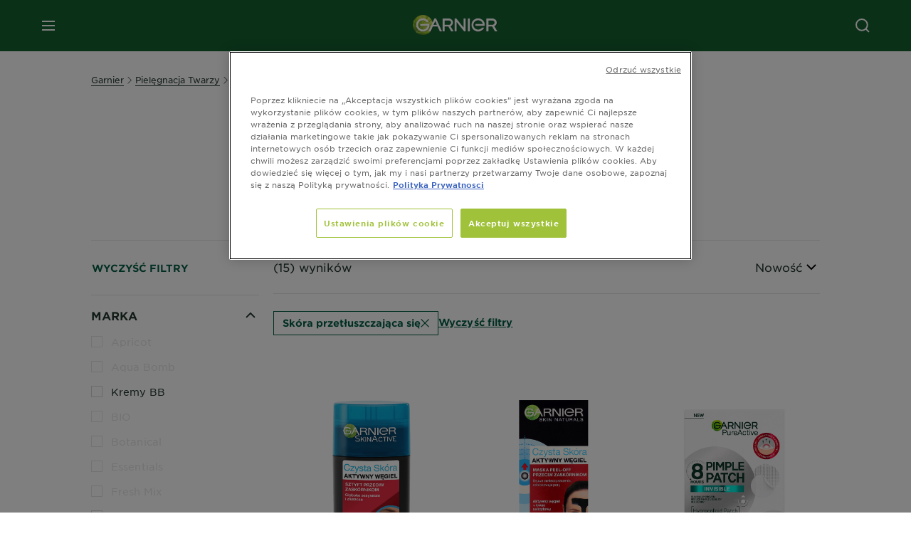

--- FILE ---
content_type: text/html; charset=utf-8
request_url: https://www.garnier.pl/pielegnacja-twarzy/skora-z-niedoskonalosciami/skora-przetluszczajaca-sie
body_size: 67867
content:



<!DOCTYPE html>
<!--[if lt IE 7]>      <html class="no-js lt-ie9 lt-ie8 lt-ie7"> <![endif]-->
<!--[if IE 7]>         <html class="no-js lt-ie9 lt-ie8"> <![endif]-->
<!--[if IE 8]>         <html class="no-js lt-ie9"> <![endif]-->
<!--[if gt IE 8]><!-->
<html class="no-js" lang="pl-PL">
<!--<![endif]-->
<head>
    

    <link href="/-/media/project/loreal/brand-sites/garnier/emea/pl/new-logo/nowe_logo_garnier_favicon.png?rev=67dea477d8f545068046a566e3cb13f1" rel="shortcut icon" />


<!-- OneTrust Cookies Consent Notice start for garnier.pl -->

<script async src="https://cdn.cookielaw.org/scripttemplates/otSDKStub.js" data-document-language="true" type="text/javascript" charset="UTF-8" data-domain-script="dbc87caf-ab56-40b2-bf45-87540ac56e7d" ></script>
<script type="text/javascript">
function OptanonWrapper() { }
</script>
<!-- OneTrust Cookies Consent Notice end for garnier.pl -->

    <meta name="viewport" content="width=device-width, initial-scale=1" charset="utf-8" />
    <link rel="stylesheet" type="text/css" defer href="/themes/garnier/bundle.css?v=10.87.0-release00000003">
    <script type="text/javascript" defer fetchpriority="high" src="/themes/Garnier/bundle.js?v=10.87.0-release00000003"></script>
        <link rel="stylesheet" type="text/css" href="/themes/garnier/gothamfonts.css" />
        <link href="https://www.garnier.pl/pielegnacja-twarzy/skora-z-niedoskonalosciami/skora-przetluszczajaca-sie" rel="canonical" />
    
    












<meta property="og:title"  content="Skóra przetłuszczająca się - Produkty do pielęgnacji skóry z niedoskonałościami | Garnier" /><meta property="og:url"  content="https://www.garnier.pl/pielegnacja-twarzy/skora-z-niedoskonalosciami/skora-przetluszczajaca-sie" /><meta property="og:description"  content="Skóra przetłuszczająca się - Poznaj kosmetyki do pielęgnacji skóry twarzy z niedoskonałościami od Garnier 💧 Czysta skóra bez zatkanych porów 👩" />





<meta  name="twitter:description" content="Skóra przetłuszczająca się - Poznaj produkty do pielęgnacji skóry z niedoskonałościami, takie jak maski na tkaninie i czysta skóra żel z aktywnym węglem. Idealne dla różnych typów cery." /><meta  name="twitter:title" content="Skóra przetłuszczająca się - $name" /><meta  name="twitter:card" content="summary_large_image" />

    <meta name="viewport" content="width=device-width, initial-scale=1"/>
<link rel="preconnect" crossorigin="anonymous" href="https://www.googletagmanager.com/gtm.js?id=GTM-K48TM9X" as="script">
        <script type="text/plain" class="optanon-category-2">
            if (window.eventBus) {
            window.eventBus.$emit('optanonCategory2', true);
            
            }
        </script>
        <script type="text/plain" class="optanon-category-3">
            if (window.eventBus) {
            window.eventBus.$emit('optanonCategory3', true);
            
            }
        </script>
        <script type="text/plain" class="optanon-category-4">
            if (window.eventBus) {
                window.eventBus.$emit('optanonCategory4', true);
                
            }
        </script>
    <script type="text/javascript">
        var dataLayer = window["dataLayer"] || [];
        dataLayer.push({"event":"pageDataReady","brand":"GAR","language":"pl","country":"pl","geoIPLocation":"US","siteTypeLevel":"main","pageCategory":"product selector page","uiLoggedStatus":"not logged","masterVersion":"3.2","breadCrumb":"home \u003e pielegnacja-twarzy \u003e skora-z-niedoskonalosciami \u003e *","factory":"WSF","website_type":"NON-DTC","product_category":""});
    </script>
    <!-- Google Tag Manager -->
    <link rel="dns-prefetch" href="https://www.googletagmanager.com">
    <link rel="dns-prefetch" href="https://www.google-analytics.com">
    <script type="text/javascript">
        (function(w,d,s,l,i){w[l]=w[l]||[];w[l].push({'gtm.start':
        new Date().getTime(),event:'gtm.js'});var f=d.getElementsByTagName(s)[0],
        j=d.createElement(s),dl=l!='dataLayer'?'&l='+l:'';j.async=true;j.src=
        'https://www.googletagmanager.com/gtm.js?id='+i+dl;f.parentNode.insertBefore(j,f);
        })(window,document,'script','dataLayer',  'GTM-K48TM9X');
    </script>
    <!-- End Google Tag Manager -->



    
    
</head>
<body class="default-device wireframe-images gotham-fonts">

    <script>document.querySelector('html').classList.remove('no-js')</script>
    <div style="display: none"><?xml version="1.0" encoding="utf-8" ?>
<svg xmlns="http://www.w3.org/2000/svg" xmlns:xlink="http://www.w3.org/1999/xlink">
    <symbol viewBox="0 0 300 300" id="account" xmlns="http://www.w3.org/2000/svg">
        <path class="aacls-1" d="M237.39 210.37a307.06 307.06 0 00-55.22-35.72 1.74 1.74 0 01-1-1.56v-14.85a59.65 59.65 0 10-63.19 0v14.85a1.74 1.74 0 01-1 1.56 307.07 307.07 0 00-55.22 35.72 19.07 19.07 0 00-6.94 14.72v26.7h189.51v-26.7a19.07 19.07 0 00-6.94-14.72z" />
    </symbol>
    <symbol viewBox="0 0 300 300" id="arrow-down" xmlns="http://www.w3.org/2000/svg">
        <path class="abcls-1" d="M150.79 192.57L86.53 130l20.29-20.84 43.41 42.27 42.28-43.41 20.83 20.29z" />
    </symbol>
    <symbol viewBox="0 0 300 300" id="arrow-next" xmlns="http://www.w3.org/2000/svg">
        <path class="acst0" d="M102.4 298.8l-48.8-47.5 99-101.7-101.7-99L98.4 1.8l150.5 146.5z" />
    </symbol>
    <symbol viewBox="0 0 300 300" id="arrow-previous" xmlns="http://www.w3.org/2000/svg">
        <path class="adst0" d="M197.3 298.3l48.6-47.4-98.6-101.3 101.3-98.7-47.4-48.6-149.9 146z" />
    </symbol>
    <symbol viewBox="0 0 272.93 295" id="arrow-reset" xmlns="http://www.w3.org/2000/svg">
        <path class="aecls-1" d="M235.34 229.03a119.3 119.3 0 11-7-169.53l-20.48 21.72 65.08 2.72-8.51-63.84-17.22 18.89a147.35 147.35 0 10-99.56 256h5.53a146.29 146.29 0 00102.64-46.95 14 14 0 00-20.5-19z" />
    </symbol>
    <svg viewBox="0 0 16 16" id="arrow-right" fill="none" xmlns="http://www.w3.org/2000/svg">
        <path d="M6 12L10 8L6 4" stroke="currentColor" stroke-width="2"/>
    </svg>
    <symbol viewBox="0 0 300 300" id="arrow-slider-next" xmlns="http://www.w3.org/2000/svg">
        <path class="afcls-1" d="M115.45 81.31l70.41 68.56-68.56 70.41" />
    </symbol>
    <symbol viewBox="0 0 300 300" id="arrow-slider-previous" xmlns="http://www.w3.org/2000/svg">
        <path class="agcls-1" d="M185.86 81.31l-70.41 68.56 68.56 70.41" />
    </symbol>
    <svg width="30" height="30" id="arrow-top-rounded" viewBox="0 0 30 30" fill="none" xmlns="http://www.w3.org/2000/svg">
      <path d="M22.5 18.75L15 11.25L7.5 18.75" stroke="#156031" stroke-width="2.5"/>
    </svg>

    <symbol viewBox="0 0 300 300" id="arrows-updown" xmlns="http://www.w3.org/2000/svg">
        <path d="M75 50.9l75 75-21.4 21.4-38.4-38.4v139H59.8v-139l-38.4 38.4L0 125.9zm150 197l75-75-21.4-21.5-38.4 38.5v-139h-30.4v139l-38.4-38.5-21.4 21.5z" />
    </symbol>
    <symbol fill="none" viewBox="0 0 201 98" id="back-arrow-quiz" xmlns="http://www.w3.org/2000/svg">
        <path d="M47.5 1L1 48.5 47.5 97 59 86 30.5 57h170V40.5h-170l28.5-28L47.5 1z" fill="#CBCBCB" stroke="#CBCBCB" />
    </symbol>
    <symbol viewBox="0 0 20 20" id="before-after" xmlns="http://www.w3.org/2000/svg">
        <path d="M10.909 0v20H9.091V0zM8.182 0v1.818H1.488v16.364h6.694V20H0V0zM20 18.182V20h-1.818v-1.818zm-2.727 0V20h-1.818v-1.818zm-2.728 0V20h-2.727v-1.818zM20 14.545v1.819h-1.818v-1.819zm0-3.636v1.818h-1.818v-1.818zm0-3.636v1.818h-1.818V7.273zm0-3.637v1.819h-1.818V3.636zM14.545 0v1.818h-2.727V0zm2.728 0v1.818h-1.818V0zM20 0v1.818h-1.818V0z" data-name="00_Global-Guidelines/Icons/02_20px-Med-Icon/Before-After" />
    </symbol>
    <symbol viewBox="0 0 300 300" id="burger" xmlns="http://www.w3.org/2000/svg">
        <path class="alcls-1" d="M45 85.3h210v27.54H45zm0 51.63h210v27.54H45zm0 51.64h210v27.54H45z" />
    </symbol>
    <symbol viewBox="0 0 300 300" id="cart" xmlns="http://www.w3.org/2000/svg">
        <path class="amcls-1" d="M222.57 49.15l-5.18 27.91L31 78l23.21 104.43 143.61.21-6.46 34.82H65.86v17.41h17.7a14.51 14.51 0 1028.43 0h47a14.51 14.51 0 1028.43 0h17.7l35.49-168.31H269V49.15z" />
    </symbol>
    <symbol viewBox="0 0 300 300" id="chat" xmlns="http://www.w3.org/2000/svg">
        <path class="ancls-1" d="M211.82 63H87.68a42.42 42.42 0 00-42.43 42.43V144a42.39 42.39 0 0040.4 42.32V234a2.37 2.37 0 004 1.77l54-49.42c.51-.46-.27.82-.27.15h68.51a42.42 42.42 0 0042.36-42.5v-38.61A42.42 42.42 0 00211.82 63z" />
    </symbol>
    <symbol viewBox="0 0 300 300" id="chat-with-dots" xmlns="http://www.w3.org/2000/svg">
        <path d="M211.9 63.6H88.4c-23.3 0-42.2 18.9-42.2 42.2v38.4c0 22.5 17.7 41 40.2 42.1v47.3c0 1.3 1 2.4 2.4 2.4.6 0 1.2-.2 1.6-.6l53.6-49.1c.5-.4-.3.8-.3.1h68.1c23.3 0 42.1-18.9 42.1-42.2v-38.4c.1-23.3-18.8-42.1-42-42.2z" />
        <circle cx="108" cy="126.2" r="11.2" fill="#fff" />
        <circle cx="156.7" cy="126.2" r="11.2" fill="#fff" />
        <circle cx="205.4" cy="126.2" r="11.2" fill="#fff" />
    </symbol>
    <symbol viewBox="0 0 15 15" id="close" xmlns="http://www.w3.org/2000/svg">
        <path class="apst0" d="M.4 1.1l13.5 13.5 1-1L1.4.1l-1 1z" />
        <path class="apst0" d="M14.9 1.1L1.4 14.6l-1-1L13.9.1l1 1z" />
    </symbol>
    <symbol viewBox="0 0 80 48" id="email" xmlns="http://www.w3.org/2000/svg">
        <path class="aqcls-1" d="M74 0H6a6 6 0 00-6 6v36a6 6 0 006 6h68a6 6 0 006-6V6a6 6 0 00-6-6zm1.78 42.88L57.5 26.69 76 12.59V42a1.88 1.88 0 01-.22.88zM4 42V12.49l18 13.77-18 16A1.79 1.79 0 014 42zm21.3-13.27l10.52 8a7.94 7.94 0 004.24 1.55 8 8 0 004.25-1.55l10-7.59L71.01 44H8.06zM6 4h68a2 2 0 012 2v1.57L42 33.24a4.4 4.4 0 01-2 .84 4.44 4.44 0 01-2-.84L4 7.46V6a2 2 0 012-2z" />
    </symbol>
    <symbol viewBox="0 0 300 300" id="facebook" xmlns="http://www.w3.org/2000/svg">
        <path class="arcls-1" d="M51.78 52.23v196.83h196.83V52.23zM183 109.64h-15.77c-5.05 0-8.83 2.07-8.83 7.29V126H183l-2 24.6h-22.6v65.61h-24.6v-65.57h-16.4V126h16.4v-15.73c0-16.58 8.73-25.24 28.38-25.24H183z" />
    </symbol>
    <symbol viewBox="0 0 300 300" id="google" xmlns="http://www.w3.org/2000/svg">
        <path class="ascls-1" d="M51.68 52.23v196.83h196.83V52.23zm71.08 136.69a38.28 38.28 0 110-76.55 36.7 36.7 0 0125.65 10l-10.39 10a21.57 21.57 0 00-15.25-5.9 24.17 24.17 0 000 48.34c15.15 0 20.83-10.88 21.71-16.51h-21.72v-13.12h36.14a34.43 34.43 0 01.61 6.34c-.01 21.86-14.66 37.4-36.75 37.4zm92.94-32.8h-16.4v16.4h-10.93v-16.4H172v-10.94h16.4v-16.4h10.9v16.4h16.4z" />
    </symbol>
    <symbol viewBox="0 0 300 300" id="home" xmlns="http://www.w3.org/2000/svg">
        <path class="atcls-1" d="M149.48 51.52l-84.04 68.76v129.88h168.08V120.28l-84.04-68.76z" />
        <path class="atcls-1" d="M233.52 251.66H65.44a1.5 1.5 0 01-1.5-1.5V120.28a1.5 1.5 0 01.55-1.16l84-68.76a1.5 1.5 0 011.9 0l84 68.76a1.5 1.5 0 01.55 1.16v129.88a1.5 1.5 0 01-1.42 1.5zm-166.58-3H232V121l-82.52-67.54L66.94 121z" />
    </symbol>
    <symbol viewBox="0 0 49 49" id="info" xmlns="http://www.w3.org/2000/svg">
        <path class="aucls-1" d="M24.5 4A20.5 20.5 0 114 24.5 20.53 20.53 0 0124.5 4m0-4A24.5 24.5 0 1049 24.5 24.5 24.5 0 0024.5 0z" />
        <path class="aucls-1" d="M20.07 35.63h.3c.26 0 .52-.06.78-.11a11.31 11.31 0 005.29-3.08 13.47 13.47 0 001.58-1.94c.11-.16-.05-.5-.08-.75-.23.06-.52 0-.68.2-.58.55-1.11 1.16-1.69 1.72a6 6 0 01-1.21.92c-.51.28-.87 0-.8-.57a4.9 4.9 0 01.29-1.06c.73-1.9 1.49-3.78 2.2-5.68a33.75 33.75 0 001.26-3.88 2 2 0 00-1.81-2.62 6.26 6.26 0 00-1.93.08c-2.66.53-4.52 2.26-6.15 4.29a.62.62 0 00-.17.33.93.93 0 00.15.59.57.57 0 00.55 0 11.52 11.52 0 00.93-.92c.59-.58 1.16-1.17 1.77-1.71.32-.27.75-.53 1.15-.21s.14.74 0 1.11c-.91 2.21-1.88 4.41-2.74 6.65a26.83 26.83 0 00-1.23 4.1c-.39 1.63.47 2.54 2.24 2.54zm6.87-23.53a3 3 0 00-3 2.9 2.36 2.36 0 002.55 2.41 3 3 0 003.01-2.91 2.37 2.37 0 00-2.56-2.4z" />
        <path class="aucls-1" d="M20.07 35.63c-1.77 0-2.63-.91-2.29-2.57a26.83 26.83 0 011.23-4.1c.86-2.24 1.83-4.44 2.74-6.65.15-.37.42-.79 0-1.11s-.83-.06-1.15.21c-.61.54-1.18 1.13-1.77 1.71a11.52 11.52 0 01-.93.92.57.57 0 01-.55 0 .93.93 0 01-.15-.59.62.62 0 01.17-.33c1.63-2 3.49-3.76 6.15-4.29a6.26 6.26 0 011.98-.05 2 2 0 011.85 2.58 33.75 33.75 0 01-1.26 3.88c-.71 1.9-1.47 3.78-2.2 5.68a4.9 4.9 0 00-.29 1.06c-.07.58.29.85.8.57a6 6 0 001.21-.92c.58-.56 1.11-1.17 1.69-1.72.16-.15.45-.14.68-.2 0 .25.19.59.08.75a13.47 13.47 0 01-1.58 1.95 11.31 11.31 0 01-5.33 3.09c-.26 0-.52.08-.78.11zm6.87-23.53a2.37 2.37 0 012.56 2.4 3 3 0 01-3.08 2.87 2.36 2.36 0 01-2.55-2.41 3 3 0 013.07-2.86z" />
    </symbol>
    <symbol viewBox="0 0 300 300" id="instagram" xmlns="http://www.w3.org/2000/svg">
        <path class="avcls-1" d="M172.07 150.64a21.87 21.87 0 11-21.87-21.87 21.87 21.87 0 0121.87 21.87zm31.54-26.51c.31 6.91.38 9 .38 26.51s-.07 19.59-.38 26.51c-.82 17.63-9.1 26.09-26.89 26.89-6.92.31-9 .39-26.52.39s-19.6-.07-26.51-.38c-17.83-.81-26.09-9.28-26.89-26.89-.32-6.93-.39-9-.39-26.52s.07-19.59.39-26.51c.81-17.65 9.1-26.09 26.89-26.89 6.92-.32 9-.39 26.51-.39s19.6.07 26.51.38c17.78.77 26.08 9.26 26.9 26.91zm-19.72 26.51a33.69 33.69 0 10-33.69 33.69 33.69 33.69 0 0033.68-33.69zm9.2-35a7.87 7.87 0 10-7.87 7.87 7.88 7.88 0 007.87-7.89zm55.52-63.4v196.82H51.78V52.23zm-32.8 98.41c0-17.81-.07-20.05-.39-27-1.07-23.8-14.31-37.07-38.16-38.16-7-.33-9.23-.4-27.06-.4s-20 .07-27 .39C99.31 86.52 86.08 99.74 85 123.59c-.32 7-.39 9.24-.39 27.06s.07 20.05.39 27c1.1 23.83 14.32 37.08 38.17 38.17 7 .32 9.23.39 27 .39s20.05-.07 27.06-.39c23.8-1.09 37.09-14.31 38.16-38.17.34-6.96.41-9.19.41-27.01z" />
    </symbol>
    <symbol viewBox="0 0 100 100" preserveAspectRatio="xMidYMid" class="awlds-ripple" style="background:0 0" id="loading-animation" xmlns="http://www.w3.org/2000/svg">
        <circle cx="50" cy="50" r="40" fill="none" stroke="#eef7db" stroke-width="3">
            <animate attributeName="r" calcMode="spline" values="0;40" keyTimes="0;1" dur="1.2" keySplines="0 0.2 0.8 1" begin="-0.6s" repeatCount="indefinite" />
            <animate attributeName="opacity" calcMode="spline" values="1;0" keyTimes="0;1" dur="1.2" keySplines="0.2 0 0.8 1" begin="-0.6s" repeatCount="indefinite" />
        </circle>
        <circle cx="50" cy="50" r="25.953" fill="none" stroke="#B4C832" stroke-width="3">
            <animate attributeName="r" calcMode="spline" values="0;40" keyTimes="0;1" dur="1.2" keySplines="0 0.2 0.8 1" begin="0s" repeatCount="indefinite" />
            <animate attributeName="opacity" calcMode="spline" values="1;0" keyTimes="0;1" dur="1.2" keySplines="0.2 0 0.8 1" begin="0s" repeatCount="indefinite" />
        </circle>
    </symbol>
    <symbol viewBox="0 0 300 300" id="location" xmlns="http://www.w3.org/2000/svg">
        <path class="axcls-1" d="M202.67 77.74a61.43 61.43 0 00-52.56-30.18c-44 0-72.44 46.17-55 85.58 17.4 40.13 36.93 79.9 55 119.67l29.83-65c9.23-19.89 21.31-40.84 27.34-62.15 4.63-15.96 4.27-32.66-4.61-47.92zM150.12 136a29.83 29.83 0 1129.83-29.83A29.83 29.83 0 01150.12 136z" />
    </symbol>
    <symbol viewBox="0 0 15 15" id="minus" xmlns="http://www.w3.org/2000/svg">
        <path class="ayst0" d="M17.2 8H-1.9V6.6h19.1V8z" />
    </symbol>
    <symbol viewBox="0 0 300 300" id="pinterest" xmlns="http://www.w3.org/2000/svg">
        <path class="azcls-1" d="M51.78 52.23v196.83h196.83V52.23zm98.41 164a65.54 65.54 0 01-19.43-2.93c2.67-4.35 6.67-11.5 8.15-17.21l4.09-15.56c2.14 4.08 8.39 7.53 15 7.53 19.79 0 34-18.2 34-40.81 0-21.68-17.69-37.89-40.45-37.89-28.31 0-43.35 19-43.35 39.7 0 9.63 5.13 21.6 13.32 25.42 1.24.57 1.9.32 2.2-.88l1.82-7.44a2 2 0 00-.46-1.89c-2.71-3.28-4.88-9.33-4.88-15 0-14.48 11-28.47 29.62-28.47 16.12 0 27.4 11 27.4 26.7 0 17.75-9 30-20.63 30-6.45 0-11.27-5.32-9.72-11.86 1.85-7.8 5.44-16.21 5.44-21.85 0-5-2.71-9.24-8.3-9.24-6.59 0-11.88 6.82-11.88 15.94a23.71 23.71 0 002 9.74s-6.5 27.5-7.69 32.62c-1.32 5.67-.8 13.63-.23 18.81a65.61 65.61 0 1123.93 4.52z" />
    </symbol>
    <symbol viewBox="0 0 15 15" id="plus" xmlns="http://www.w3.org/2000/svg">
        <path class="bast0" d="M7-2.2v19.1h1.4V-2.2H7z" />
        <path class="bast0" d="M17.2 8H-1.9V6.6h19.1V8z" />
    </symbol>
    <symbol fill="none" viewBox="0 0 24 24" id="arrowhead-previous" xmlns="http://www.w3.org/2000/svg">
        <path d="M15 6l-6 6 6 6" stroke="#21362C" stroke-width="2"/>
    </symbol>
    <symbol fill="none" viewBox="0 0 24 24" id="arrowhead-next" xmlns="http://www.w3.org/2000/svg">
        <path d="M9 18l6-6-6-6" stroke="#21362C" stroke-width="2"/>
    </symbol>
    <symbol fill="none" viewBox="0 0 18 18" id="arrowhead-S-right" xmlns="http://www.w3.org/2000/svg">
        <path d="M6.75 13.5l4.5-4.5-4.5-4.5" stroke="currentColor" stroke-width="2"/>
    </symbol>
    <symbol viewBox="0 0 126 135" id="rounded-arrow-quiz" xmlns="http://www.w3.org/2000/svg">
        <path d="M17.636 76h-16.5c-2 20 18 56.5 61.5 57.5s61-39.5 62-55-3-49-37-64c-27.2-12-51.666-1.667-60.5 5V1h-16l-2 46.5 48.5 2.5V33h-18.5c8.8-8 23.667-8 30-7 36 5.6 41.334 37.333 39.5 52.5-4 16-20.2 46.1-53 38.5-32.8-7.6-39-30.5-38-41z"/>
    </symbol>
    <symbol viewBox="0 0 300 300" id="search" xmlns="http://www.w3.org/2000/svg">
        <path class="bccls-1" d="M244.92 225.37l-46.61-46.61a79.54 79.54 0 10-22.5 20.83L223.25 247zM77.72 132.2a56.6 56.6 0 1156.6 56.6 56.66 56.66 0 01-56.6-56.6z" />
    </symbol>
    <symbol viewBox="0 0 300 300" id="share" xmlns="http://www.w3.org/2000/svg">
        <circle cx="151" cy="150.5" r="99" />
        <path fill="#fff" d="M176.6 172.2c-5.1 0-10.1 1.7-14.1 4.9L129.9 159c1.6-4.7 1.6-9.8 0-14.6l34.3-19.2c10.7 6.9 24.9 3.8 31.8-6.9 6.9-10.7 3.8-24.9-6.9-31.8-10.7-6.9-24.9-3.8-31.8 6.9-2.4 3.7-3.7 8.1-3.6 12.5 0 3.4.7 6.8 2.3 9.8l-33 18.4c-9.7-8.2-24.2-7.1-32.4 2.6s-7.1 24.2 2.6 32.4c8.6 7.3 21.3 7.3 29.8 0l32.2 17.8c-1 2.6-1.5 5.4-1.5 8.1-.1 12.7 10.1 23.1 22.8 23.2 12.7.1 23.1-10.1 23.2-22.8s-10.1-23.1-22.8-23.2c-.2.1-.2.1-.3 0z" />
    </symbol>
    <symbol viewBox="0 0 155.139 155.139" id="sign-in-facebook" xmlns="http://www.w3.org/2000/svg">
        <path d="M89.584 155.139V84.378h23.742l3.562-27.585H89.584V39.184c0-7.984 2.208-13.425 13.67-13.425l14.595-.006V1.08C115.325.752 106.661 0 96.577 0 75.52 0 61.104 12.853 61.104 36.452v20.341H37.29v27.585h23.814v70.761h28.48z" fill="#fff" />
    </symbol>
    <symbol viewBox="0 0 300 300" id="star" xmlns="http://www.w3.org/2000/svg">
        <path class="bfcls-1" d="M83.59 252l66.65-48.32L216.76 252l-25.38-78.33 66.48-48.25h-82.19l-25.43-78.25-25.41 78.25H42.48l66.54 48.25L83.59 252z" />
    </symbol>
    <symbol viewBox="0 0 29 21.96" id="tryon-camera" xmlns="http://www.w3.org/2000/svg">
        <path class="bgcls-1" d="M21.78 4l-2.34-4H9.56L7.22 4H0v18h29V4zM28 21H1V5h6.79l2.34-4h8.74l2.34 4H28z" />
        <path class="bgcls-1" d="M14.5 9.55a2.5 2.5 0 11-2.5 2.5 2.5 2.5 0 012.5-2.5m0-1a3.5 3.5 0 103.5 3.5 3.5 3.5 0 00-3.5-3.5z" />
        <path class="bgcls-1" d="M14.5 5.52A6.5 6.5 0 118 12a6.51 6.51 0 016.5-6.5m0-1A7.5 7.5 0 1022 12a7.5 7.5 0 00-7.5-7.5z" />
    </symbol>
    <symbol viewBox="0 0 22.4 19" id="tryon-reload" xmlns="http://www.w3.org/2000/svg">
        <path class="bhcls-1" d="M12.4 0A9.57 9.57 0 003 8.3L.82 5.22 0 5.79l3.11 4.5 4.5-3.11-.56-.82-3 2.14a8.56 8.56 0 018.4-7.5c4.94 0 9 3.57 9 8.5s-4 8.5-9 8.5a9 9 0 01-5.88-2.21l-.58.82A9.89 9.89 0 0012.45 19c5.49 0 10-4 10-9.5S17.9 0 12.4 0z" />
    </symbol>
    <symbol viewBox="0 0 29 25" id="tryon-upload" xmlns="http://www.w3.org/2000/svg">
        <path class="bicls-1" d="M18.37 13.16L14.5 9.29l-3.87 3.87.71.71L14 11.21V25h1V11.21l2.66 2.66.71-.71z" />
        <path class="bicls-1" d="M29 0H0v18h10.63v-1H1V1h27v16h-9.63v1H29V0z" />
    </symbol>
    <symbol viewBox="0 0 300 300" id="twitter" xmlns="http://www.w3.org/2000/svg">
        <path class="bjcls-1" d="M50.78 52.23v196.83h196.83V52.23zM205.47 128c1.71 37.87-26.53 80.09-76.52 80.09A76.16 76.16 0 0187.68 196a54.17 54.17 0 0039.86-11.15 26.94 26.94 0 01-25.14-18.7 27.07 27.07 0 0012.15-.46A27 27 0 0193 138.93a26.78 26.78 0 0012.19 3.37 27 27 0 01-8.33-35.95 76.44 76.44 0 0055.49 28.13 26.94 26.94 0 0145.88-24.55 53.87 53.87 0 0017.1-6.53 27 27 0 01-11.83 14.89 54 54 0 0015.46-4.24A55 55 0 01205.47 128z" />
    </symbol>
    <symbol viewBox="0 0 107 59" id="up-arrow" xmlns="http://www.w3.org/2000/svg">
        <path d="M107.4 54.9L53.9.3.4 54.9 4 58.6 53.9 7.7l49.9 50.9z" />
    </symbol>
    <symbol viewBox="0 0 300 300" id="video" xmlns="http://www.w3.org/2000/svg">
        <path class="blcls-1" d="M126.93 113.88v79.35l66.13-39.67-66.13-39.68z" />
        <path class="blcls-1" d="M150.07 47.75a102.5 102.5 0 10102.5 102.5 102.5 102.5 0 00-102.5-102.5zm0 181.85a79.35 79.35 0 1179.35-79.35 79.35 79.35 0 01-79.35 79.35z" />
    </symbol>
    <symbol viewBox="0 0 20 20" id="video-pdp" xmlns="http://www.w3.org/2000/svg">
        <path d="M10 0A10 10 0 110 10 10 10 0 0110 0zm0 2.259A7.741 7.741 0 1017.741 10 7.741 7.741 0 0010 2.259zM7.8 6.4l6.4 3.9-6.4 3.9z" data-name="00_Global-Guidelines/Icons/02_20px-Med-Icon/Video" />
    </symbol>
    <symbol viewBox="0 0 300 300" id="youtube" xmlns="http://www.w3.org/2000/svg">
        <path class="bncls-1" d="M164.68 168.31c-2.36 0-4.39 1.51-5.88 3.32V156.1h-6.68v48.22h6.68v-2.72a7.58 7.58 0 006.28 3.18c4.4 0 6-3.42 6-7.82v-19.74c.04-4.82-1.56-8.91-6.4-8.91zm-.36 27.69a4.07 4.07 0 01-.57 2.45c-.73 1-2.3.91-3.39.37l-1.57-1.25v-22.18l1.37-1.08a2.75 2.75 0 013.45.58 4.45 4.45 0 01.71 2.73zM142 126v-17.34c0-2.05.94-3.56 2.9-3.56 2.13 0 3 1.47 3 3.56V126c0 2-1 3.53-2.9 3.53s-3-1.53-3-3.53zm-15.16 37.07h-7.71v41.23h-7.45v-41.19H104v-7h22.87zm12.16 5.68h6.62v35.58H139v-3.93a14.42 14.42 0 01-3.81 3.31c-3.57 2-8.46 2-8.46-5.22v-29.74h6.61V196c0 1.44.34 2.39 1.76 2.39s3.08-1.66 3.89-2.67zM50.78 52.23v196.83h196.83V52.23zM161 98.32h6.95v28.63c0 1.51.36 2.52 1.85 2.52s3.24-1.74 4.08-2.8V98.32h6.95v37.36h-6.95v-4.13c-3 3.58-5.93 4.67-8 4.67-3.72 0-4.85-3-4.85-6.67V98.32zM145.07 98a9.75 9.75 0 0110 10v18.31c0 6.27-4.4 10-10 10-6.73 0-10.18-3.42-10.18-10V108c0-6 4.11-10 10.18-10zM116.9 85l5.4 20.24 5-20.24h7.95l-9.1 30.1v20.54h-7.82v-20.51L109 85zm69.65 130.5c-14.23 1-60.5 1-74.71 0-15.4-1-17.2-10.39-17.31-34.81.11-24.46 1.93-33.76 17.31-34.81 14.21-1 60.48-1 74.71 0 15.4 1 17.2 10.39 17.31 34.81-.11 24.49-1.92 33.78-17.31 34.84zm-.39-47.67c-6 0-10 4.28-10 10.46v16c0 6.41 3.23 11 9.55 11 7 0 9.91-4.15 9.91-11v-2.67h-6.81v2.47c0 3.1-.16 5-3 5s-2.89-2.31-2.89-5v-6.71h12.65v-9.05c0-6.44-3.06-10.47-9.4-10.47zm2.6 14h-5.84v-3.6c0-2.44.51-4.17 3-4.17s2.89 1.76 2.89 4.17z" />
    </symbol>
    <symbol viewBox="0 0 300 300" id="zoom-minus" xmlns="http://www.w3.org/2000/svg">
        <path class="bocls-1" d="M245.21 226l-46.83-46.83a79.92 79.92 0 10-22.61 20.93l47.67 47.67zm-168-93.61a56.87 56.87 0 1156.87 56.87 56.93 56.93 0 01-56.86-56.89z" />
        <path class="bocls-1" d="M106.28 142.92v-14.98h59.91v14.98z" />
    </symbol>
    <symbol viewBox="0 0 300 300" id="zoom-plus" xmlns="http://www.w3.org/2000/svg">
        <path class="bpcls-1" d="M245.21 226l-46.83-46.83a79.92 79.92 0 10-22.61 20.93l47.67 47.67zm-168-93.61a56.87 56.87 0 1156.87 56.87 56.93 56.93 0 01-56.86-56.89z" />
        <path class="bpcls-1" d="M166.19 127.94h-22.47v-22.47h-14.97v22.47h-22.47v14.97h22.47v22.47h14.97v-22.47h22.47v-14.97z" />
    </symbol>
    <symbol viewBox="0 0 40 40" id="co2" xmlns="http://www.w3.org/2000/svg">
        <g fill="none" fill-rule="evenodd">
            <circle stroke="#969696" fill="#FFF" cx="20" cy="20" r="19.5" />
            <path d="M10.954 16.745c1.133 0 2.056.626 2.67 1.809h3.043c-.745-2.96-3.043-4.803-5.729-4.803a5.674 5.674 0 00-4.19 1.776A6.09 6.09 0 005 19.873c0 1.776.55 3.264 1.634 4.465 1.099 1.244 2.653 1.94 4.272 1.911 2.767 0 4.952-1.776 5.712-4.701H13.56c-.614 1.116-1.57 1.725-2.654 1.725-1.585 0-3.01-1.472-3.01-3.383a3.213 3.213 0 01.897-2.244 2.937 2.937 0 012.161-.901M23.775 13.75a6.214 6.214 0 00-4.427 1.762 6.111 6.111 0 00-1.848 4.36c0 1.781.58 3.273 1.727 4.477a6.052 6.052 0 004.531 1.9 6.193 6.193 0 004.48-1.882 6.226 6.226 0 001.761-4.443c-.028-3.398-2.798-6.145-6.224-6.173m-.017 9.513c-1.676 0-3.198-1.458-3.198-3.357a3.15 3.15 0 011.583-2.752 3.203 3.203 0 013.195 0 3.15 3.15 0 011.583 2.752c0 1.967-1.42 3.357-3.163 3.357M35 21.274c0-1.003-.787-1.69-2.083-1.69-1.264 0-2.075.833-2.084 2.16h1.473c0-.04-.008-.09-.008-.13 0-.526.242-.825.61-.825.36 0 .578.235.578.639 0 .81-.87 1.764-2.62 2.767v1.222h4.118V24.13H32.9c1.397-.874 2.1-1.925 2.1-2.856" fill="#969696" fill-rule="nonzero" />
        </g>
    </symbol>
    <symbol viewBox="0 0 40 40" id="picto-water" xmlns="http://www.w3.org/2000/svg">
        <g fill="none" fill-rule="evenodd">
            <circle stroke="#969696" fill="#FFF" cx="20" cy="20" r="19.5" />
            <path d="M20.412 7.7a.542.542 0 00-.838 0c-1.78 2.346-8.434 11.516-8.434 15.836.025 4.958 3.982 8.964 8.854 8.964 4.872 0 8.83-4.006 8.854-8.964 0-4.32-6.653-13.49-8.435-15.836m2.32 21.622a.774.774 0 01-.337.051.89.89 0 01-.787-.462c-.153-.396.04-.834.45-1.025 3.319-1.231 3.036-4.924 2.98-4.976a.75.75 0 01.371-.695.915.915 0 01.847-.052c.272.123.45.369.47.645.224 1.641-.45 5.18-3.994 6.514" fill="#969696" fill-rule="nonzero" />
        </g>
    </symbol>
    <symbol viewBox="0 0 40 40" id="picto-tryon" xmlns="http://www.w3.org/2000/svg">
        <path fill="#004532" d="M0 0h40v40H0z" />
        <path d="M25.7 0c-.1.2-.2.4-.3.5-.8 1.1-1.8 2.2-2.8 3.2C24 4.2 34 7.6 36.5 17.8c2.4 10.1-4.3 15.8-4.6 16.1-.3.3-.8.2-1.1-.1-.3-.3-.2-.8.1-1.1 3.1-2.9 4.7-7.1 4.5-11.3-.7 2.8-1.7 5.4-3.1 7.9-1.1 1.9-2.5 3.6-4.2 5.1V40h-1.6v-4.5c-1.9 1.2-4.2 1.9-6.5 1.9h.4c.1.1.1.2.1.4v1.6c0 .3-.2.6-.5.6s-.5-.3-.5-.6v-1.6c0-.1 0-.3.1-.4-2-.1-4-.6-5.7-1.7V40h-1.6v-5.5c-4.6-3.9-7-11-7.5-16.1C1.6 21.7.6 25 1.7 28.1c1.9 5 5.5 4 5.7 3.9.3-.1.6 0 .9.2.2.2.3.5.3.8-.1.3-.3.5-.6.6-.5.1-1 .2-1.5.2-1.8 0-4.7-1-6.4-5.1 0-.1-.1-.3-.1-.6v-2.9-2.3c0-2.2 2.4-4.9 5.6-7.6 1-.9 2.5-2 4.3-3.3 4.5-3.4 11.2-8.3 13.7-12h2.1zM0 34c.1.1.1.2.2.3.1.2 2.8 4.4 10 4 .4 0 .8.3.8.8s-.3.8-.7.9h-.9c-5 0-9-2.7-9.4-3.5v-1.2V34zm40-4v4c-1 1.9-2.3 3.6-3.9 4.9-.1 0-.2.1-.3.1-.3 0-.5-.1-.7-.4-.2-.4-.1-.9.2-1.1 2.3-1.9 3.9-4.6 4.7-7.5zM21.6 4.8c-.4.3-.7.6-1.1 1v1.3c0 .3-.2.6-.5.6s-.5-.3-.5-.6v-.4c-2.7 2.4-5.6 4.6-8.5 6.8-1.7 1.3-3.2 2.4-4.2 3.3l-.4.4C6.6 23.1 10.6 36 20 36c10.1 0 14.4-13.7 14.4-19.3C31.4 8 21.7 5 21.6 4.8zM20 32.4c.3 0 .5.3.5.6v1.6c0 .3-.2.6-.5.6s-.5-.3-.5-.6V33c0-.3.2-.6.5-.6zm1.3-5.4c.2 0 .5.1.6.3 0 0 .7.6 1 .9.1.1.1.1.2.1.4.1.9.1.9.3 0 .3 0 .5-.9.6-.1 1-1.7 1.8-3.1 1.8s-3-.8-3.1-1.9c-.9-.1-.9-.3-.9-.6 0-.2.4-.1.9-.3.1 0 .1 0 .1-.1l1.1-.9c.2-.1.5-.2.7-.3.4 0 .8.1 1.2.4.4-.2.8-.3 1.3-.3zm-1.2 1.4H20c-.1 0-.4.1-.5.1-.1 0-.1.1-.3.1-.2.1-.3.1-.5.1l-.1.1c0 .2.6.1 1.4.1.8 0 1.4.1 1.3-.1 0-.1 0-.1-.1-.1-.2 0-.3-.1-.5-.1-.1 0-.2-.1-.3-.1-.2-.1-.3-.1-.5-.1h.2zM19 23.2c.4.4.7.6 1 .6.4 0 .7-.2 1.1-.6.2-.2.6-.2.8 0s.2.6 0 .8c-.4.5-.9.7-1.3.9v1.3c0 .3-.2.6-.5.6s-.5-.3-.5-.6v-1.3c-.5-.1-.9-.5-1.4-.9-.2-.2-.2-.6 0-.8.2-.3.5-.2.8 0zm1-4c.3 0 .5.3.5.6v1.6c0 .3-.2.6-.5.6s-.5-.3-.5-.6v-1.6c0-.3.2-.6.5-.6zM13.1 14c1.4 0 2.6.7 3.7 1.9.2.2.2.5 0 .7-.2.2-.5.2-.6 0-.6-.7-1.3-1.2-2-1.4.3.3.5.7.5 1.2 0 .9-.8 1.6-1.7 1.6-.9 0-1.7-.7-1.7-1.6 0-.4.1-.8.4-1-.2.1-.3.2-.5.4l-.1.1-.3.3c-.2.2-.4.4-.6.5-.6.4-1.3.4-2 .2-.2-.1-.4-.4-.3-.6.1-.3.3-.4.6-.3.5 0 1-.1 1.4-.3.1-.1.2-.1.3-.3l.1-.1.3-.3c.7-.7 1.4-1 2.5-1zm13.8 0c1.1 0 1.8.3 2.5 1l.3.3.1.1.3.3c.4.2.9.3 1.3.1.2-.1.5.1.6.3.1.3 0 .5-.3.6-.7.3-1.4.2-2-.2-.2-.1-.4-.3-.6-.5-.1 0-.3-.3-.3-.3l-.1-.1c-.2-.1-.3-.3-.5-.4.2.3.4.6.4 1 0 .9-.8 1.6-1.7 1.6-.9 0-1.7-.7-1.7-1.6 0-.5.2-.9.5-1.2-.7.2-1.4.7-2 1.4-.2.2-.5.2-.6 0-.2-.2-.2-.5 0-.7 1.1-1 2.4-1.7 3.8-1.7zm-6.9.4c.3 0 .5.3.5.6v1.6c0 .3-.2.6-.5.6s-.5-.3-.5-.6V15c0-.3.2-.6.5-.6zM31 0c4 2.5 7.2 6.4 9 11v5C38.2 9 34.2 3.5 28.8.7c-.3-.2-.6-.4-.8-.7h3zM20 9.6c.3 0 .5.3.5.6v1.6c0 .3-.2.6-.5.6s-.5-.3-.5-.6v-1.6c0-.3.2-.6.5-.6zM12 0C8.4 3.5 4.4 6.5 0 9v-.4-1.3C3.4 5.1 6.6 2.6 9.7 0H12zm8 0c.3 0 .5.3.5.6v1.6c0 .3-.2.6-.5.6s-.5-.3-.5-.6V.6c0-.3.2-.6.5-.6z"
              fill="#fff" />
        <path opacity=".5" fill="#004532" d="M20 0h20v40H20z" />
    </symbol>
    <symbol viewBox="0 0 30 25" id="picto-camera" xmlns="http://www.w3.org/2000/svg">
        <path d="M15.15 2a1.62 1.62 0 011.281.64l2.021 2.619h4.045c1.377 0 2.5 1.148 2.503 2.56v12.446c0 1.416-1.123 2.568-2.503 2.568H2.503C1.123 22.833 0 21.681 0 20.265V7.822c0-1.416 1.123-2.568 2.503-2.568h4.046l2.026-2.616c.306-.399.77-.633 1.271-.638zM12.5 8a6 6 0 100 12 6 6 0 000-12zm0 2a4 4 0 110 8 4 4 0 010-8z" fill-rule="evenodd" />
    </symbol>
    <symbol viewBox="0 0 15 20" id="picto-upload" xmlns="http://www.w3.org/2000/svg">
        <path d="M15 14v1.2H0V14h15zM7.497 2L12.3 7.486H8.869v5.485h-2.74V7.486H2.7L7.497 2z" fill-rule="evenodd" />
    </symbol>
    <symbol fill="none" viewBox="0 0 25 25" id="warning-icon" xmlns="http://www.w3.org/2000/svg">
        <path d="M12.5 25C19.404 25 25 19.404 25 12.5S19.404 0 12.5 0 0 5.596 0 12.5 5.596 25 12.5 25z" fill="#DF733D"/>
        <path d="M11.92 14.192h1.344l.752-7.072V6.8h-2.848v.32l.752 7.072zM11.296 18h2.592v-2.56h-2.592V18z" fill="#fff"/>
    </symbol>
    <symbol fill="none" viewBox="0 0 18 16" id="filters" xmlns="http://www.w3.org/2000/svg"><path fill-rule="evenodd" clip-rule="evenodd" d="M5 0c1.306 0 2.417.835 2.83 2H18v2H7.83a3.001 3.001 0 01-5.66 0H0V2h2.17A3.001 3.001 0 015 0zm0 4a1 1 0 100-2 1 1 0 000 2zm8 12a3.001 3.001 0 01-2.83-2H0v-2h10.17a3.001 3.001 0 015.66 0H18v2h-2.17A3.001 3.001 0 0113 16zm0-4a1 1 0 100 2 1 1 0 000-2z" fill="#21362C"/></symbol>

    <symbol fill="none" viewBox="0 0 24 24" id="info-revamp" xmlns="http://www.w3.org/2000/svg"><path d="M11.063 6.668h1.88v1.87h-1.88v-1.87zm0 3.56h1.78v7.44h-1.73l-.05-7.44z" fill="#000"/><path fill-rule="evenodd" clip-rule="evenodd" d="M11.063 10.228l.05 7.44h1.73v-7.44h-1.78zm0-3.56v1.87h1.88v-1.87h-1.88z" fill="#21362C"/><path fill-rule="evenodd" clip-rule="evenodd" d="M12 1.668c-5.799 0-10.5 4.701-10.5 10.5s4.701 10.5 10.5 10.5 10.5-4.701 10.5-10.5-4.701-10.5-10.5-10.5zM.5 12.168C.5 5.817 5.649.668 12 .668s11.5 5.149 11.5 11.5-5.149 11.5-11.5 11.5S.5 18.519.5 12.168z" fill="#21362C"/></symbol>
    <symbol fill="none" viewBox="0 0 16 17" id="arrow-right-breadcrumb" xmlns="http://www.w3.org/2000/svg"><path d="M5.53 13.166l5-5-5-5" stroke="#21362C"/></symbol>

</svg>

<svg xmlns="http://www.w3.org/2000/svg" width="22" height="22" viewBox="0 0 22 22" fill="none" id="newchat">
  <path d="M6 16.135H7V15.5324L6.46733 15.2509L6 16.135ZM6 20H5V21H6V20ZM6.58333 20V21H6.97803L7.26633 20.7304L6.58333 20ZM9.79167 17V16H9.39697L9.10867 16.2696L9.79167 17ZM3 9.5C3 5.91015 5.91015 3 9.5 3V1C4.80558 1 1 4.80558 1 9.5H3ZM6.46733 15.2509C4.40308 14.1597 3 11.9929 3 9.5H1C1 12.7632 2.83911 15.5952 5.53267 17.019L6.46733 15.2509ZM5 16.135V20H7V16.135H5ZM6 21H6.58333V19H6V21ZM7.26633 20.7304L10.4747 17.7304L9.10867 16.2696L5.90034 19.2696L7.26633 20.7304ZM12.5 16H9.79167V18H12.5V16ZM19 9.5C19 13.0899 16.0899 16 12.5 16V18C17.1944 18 21 14.1944 21 9.5H19ZM12.5 3C16.0899 3 19 5.91015 19 9.5H21C21 4.80558 17.1944 1 12.5 1V3ZM9.5 3H12.5V1H9.5V3Z" fill="white"/>
</svg>
<svg xmlns="http://www.w3.org/2000/svg" width="24" height="24" viewBox="0 0 24 24" fill="none" id="newsearch">
  <circle cx="10.875" cy="10.875" r="7.875" stroke="white" stroke-width="2"/>
  <path d="M16.5 16.5L21 21" stroke="white" stroke-width="2" stroke-linejoin="round"/>
</svg>
<svg xmlns="http://www.w3.org/2000/svg" width="20" height="20" viewBox="0 0 20 20" fill="none" id="newaccount">
  <g clip-path="url(#clip0_77070_5919)">
    <path d="M10 11C12.7614 11 15 8.76142 15 6C15 3.23858 12.7614 1 10 1C7.23858 1 5 3.23858 5 6C5 8.76142 7.23858 11 10 11Z" stroke="white" stroke-width="2" stroke-miterlimit="10"/>
    <rect x="2" y="14" width="15.9973" height="22" rx="4" stroke="white" stroke-width="2"/>
  </g>
  <defs>
    <clipPath id="clip0_77070_5919">
      <rect width="20" height="20" fill="white"/>
    </clipPath>
  </defs>
</svg>

<svg width="30px" height="30px" viewBox="0 0 30 30" version="1.1" id="downarrow" xmlns="http://www.w3.org/2000/svg" xmlns:xlink="http://www.w3.org/1999/xlink">    
    <g stroke="none" stroke-width="1" fill="none" fill-rule="evenodd">
        <g id="27-New-Atoms" transform="translate(-50.000000, -234.000000)">
            <g id="New-Arrow/Down" transform="translate(50.000000, 234.000000)">
                <rect id="frame-30" x="0" y="0" width="30" height="30"></rect>
                <path d="M9.66893667,24.6083133 C10.1911855,25.1305622 11.0331786,25.1305622 11.5554275,24.6083133 L20.4123419,15.7513989 C20.8280094,15.3357314 20.8280094,14.6642686 20.4123419,14.2486011 L11.5554275,5.39168665 C11.0331786,4.86943778 10.1911855,4.86943778 9.66893667,5.39168665 C9.1466878,5.91393552 9.1466878,6.75592859 9.66893667,7.27817746 L17.3854301,15.0053291 L9.65827853,22.7324807 C9.1466878,23.2440714 9.1466878,24.0967226 9.66893667,24.6083133 Z"  class="svg-mobile-res" id="ðŸ”¹-Icon-Color" fill="#005c43" transform="translate(15.000000, 15.000000) rotate(-270.000000) translate(-15.000000, -15.000000) "></path>
            </g>
        </g>
    </g>
</svg>
<svg class="icon" aria-hidden="true" width="30px" height="30px" viewBox="0 0 30 30" version="1.1" id="NewArrowleft"  xmlns="http://www.w3.org/2000/svg" xmlns:xlink="http://www.w3.org/1999/xlink">
    <g id="Find-Your-Match" stroke="none" stroke-width="1" fill="none" fill-rule="evenodd">
        <g id="27-New-Atoms" transform="translate(-170.000000, -234.000000)">
            <g id="New-Arrow/left" transform="translate(170.000000, 234.000000)">
                <rect id="frame-30" x="0" y="0" width="30" height="30"></rect>
                <path d="M9.66893667,24.6083133 C10.1911855,25.1305622 11.0331786,25.1305622 11.5554275,24.6083133 L20.4123419,15.7513989 C20.8280094,15.3357314 20.8280094,14.6642686 20.4123419,14.2486011 L11.5554275,5.39168665 C11.0331786,4.86943778 10.1911855,4.86943778 9.66893667,5.39168665 C9.1466878,5.91393552 9.1466878,6.75592859 9.66893667,7.27817746 L17.3854301,15.0053291 L9.65827853,22.7324807 C9.1466878,23.2440714 9.1466878,24.0967226 9.66893667,24.6083133 Z" id="ðŸ”¹-Icon-Color" 
                fill="#005c43" transform="translate(15.000000, 15.000000) scale(-1, 1) translate(-15.000000, -15.000000) "></path>
            </g>
        </g>
    </g>
</svg>


<svg width="24" height="24" viewBox="0 0 24 24" fill="none" xmlns="http://www.w3.org/2000/svg" id="new-arrowdown">
<path d="M4 8L12 16L20 8" stroke="#21362C" stroke-width="2"/>
</svg>
<svg width="16" height="16" viewBox="0 0 16 16" id="new-chat-with-dots" fill="none" xmlns="http://www.w3.org/2000/svg">
<path d="M3.66667 11.4233H4.16667V11.122L3.90033 10.9813L3.66667 11.4233ZM3.66667 14H3.16667V14.5H3.66667V14ZM4.05555 14V14.5H4.2529L4.39705 14.3652L4.05555 14ZM6.19443 12V11.5H5.99708L5.85293 11.6348L6.19443 12ZM1.5 7C1.5 4.51472 3.51472 2.5 6 2.5V1.5C2.96243 1.5 0.5 3.96243 0.5 7H1.5ZM3.90033 10.9813C2.47172 10.2261 1.5 8.72613 1.5 7H0.5C0.5 9.11126 1.68974 10.9439 3.433 11.8653L3.90033 10.9813ZM3.16667 11.4233V14H4.16667V11.4233H3.16667ZM3.66667 14.5H4.05555V13.5H3.66667V14.5ZM4.39705 14.3652L6.53593 12.3652L5.85293 11.6348L3.71406 13.6348L4.39705 14.3652ZM9 11.5H6.19443V12.5H9V11.5ZM13.5 7C13.5 9.48528 11.4853 11.5 9 11.5V12.5C12.0376 12.5 14.5 10.0376 14.5 7H13.5ZM9 2.5C11.4853 2.5 13.5 4.51472 13.5 7H14.5C14.5 3.96243 12.0376 1.5 9 1.5V2.5ZM6 2.5H9V1.5H6V2.5Z" fill="#21362C"/>
<rect x="5" y="7" width="1" height="1" fill="#21362C"/>
<rect x="7" y="7" width="1" height="1" fill="#21362C"/>
<rect x="9" y="7" width="1" height="1" fill="#21362C"/>
</svg>
<svg width="16" height="16" viewBox="0 0 16 16" fill="none" id="new-search-arrow-next" xmlns="http://www.w3.org/2000/svg">
  <path d="M5.5293 13L10.5293 8L5.5293 3" stroke-width="2"/>
  </svg>
<svg width="24" height="24" viewBox="0 0 24 24" fill="none" xmlns="http://www.w3.org/2000/svg" id="new-arrowup">
    <path d="M20 16L12 8L4 16" stroke="#21362C" stroke-width="2"/>
</svg>
<svg width="24" height="24" viewBox="0 0 24 24" fill="none" xmlns="http://www.w3.org/2000/svg" id="pin">
    <path d="M19 10.3636C19 16.0909 12 21 12 21C12 21 5 16.0909 5 10.3636C5 8.41068 5.7375 6.53771 7.05025 5.15676C8.36301 3.77581 10.1435 3 12 3C13.8565 3 15.637 3.77581 16.9497 5.15676C18.2625 6.53771 19 8.41068 19 10.3636Z" stroke="#21362C" stroke-width="2" stroke-linecap="round" stroke-linejoin="bevel" />
    <path d="M12 12C13.1046 12 14 11.1046 14 10C14 8.89543 13.1046 8 12 8C10.8954 8 10 8.89543 10 10C10 11.1046 10.8954 12 12 12Z" stroke="#21362C" stroke-width="2" stroke-linecap="round" stroke-linejoin="round" />
</svg>
<svg width="24" height="24" viewBox="0 0 24 24" fill="none" xmlns="http://www.w3.org/2000/svg" id="goback-arrow">
  <path d="M15 6L9 12L15 18" stroke="#156031" stroke-width="2"/>
</svg>

<svg
          width="56"
          height="56"
          viewBox="0 0 56 56"
          fill="none"
          xmlns="http://www.w3.org/2000/svg" id="qrplayicon">          
              <path
                d="M52 28C52 41.2491 41.2602 52 28 52C14.7398 52 4 41.2491 4 28C4 14.7509 14.7398 4 28 4C41.2602 4 52 14.7398 52 28ZM24.5762 19.8476V36.1524L36.71 28L24.5762 19.8476Z"
                fill="white"
              />
          <defs>
            <filter
              id="filter0_d_78516_480"
              x="0"
              y="0"
              width="56"
              height="56"
              filterUnits="userSpaceOnUse"
              color-interpolation-filters="sRGB"
            >
              <feFlood flood-opacity="0" result="BackgroundImageFix" />
              <feColorMatrix
                in="SourceAlpha"
                type="matrix"
                values="0 0 0 0 0 0 0 0 0 0 0 0 0 0 0 0 0 0 127 0"
                result="hardAlpha"
              />
              <feOffset />
              <feGaussianBlur stdDeviation="2" />
              <feComposite in2="hardAlpha" operator="out" />
              <feColorMatrix
                type="matrix"
                values="0 0 0 0 0 0 0 0 0 0 0 0 0 0 0 0 0 0 0.2 0"
              />
              <feBlend
                mode="normal"
                in2="BackgroundImageFix"
                result="effect1_dropShadow_78516_480"
              />
              <feBlend
                mode="normal"
                in="SourceGraphic"
                in2="effect1_dropShadow_78516_480"
                result="shape"
              />
            </filter>
            <clipPath id="clip0_78516_480">
              <rect width="56" height="56" fill="white" />
            </clipPath>
          </defs>
        </svg>
<svg width="10" height="11" viewBox="0 0 10 11" xmlns="http://www.w3.org/2000/svg" id="qrstar">
  <path d="M2.11211 9.64399C2.05753 9.82077 2.12342 10.0125 2.27512 10.1185C2.42682 10.2244 2.62956 10.2201 2.77669 10.1079L5.00284 8.4109L7.22434 10.1077C7.37139 10.22 7.57416 10.2244 7.72597 10.1186C7.87777 10.0128 7.9438 9.82105 7.88931 9.64422L7.03064 6.85764L9.27281 5.1465C9.4179 5.03578 9.47622 4.84487 9.41778 4.67197C9.35934 4.49907 9.19715 4.38268 9.01465 4.38268H6.26488L5.40966 1.61556C5.35455 1.43725 5.18968 1.31565 5.00305 1.31567C4.81642 1.31569 4.65158 1.43732 4.59651 1.61565L3.74198 4.38268H0.986328C0.803785 4.38268 0.641577 4.49911 0.583165 4.67205C0.524753 4.845 0.583151 5.03593 0.728312 5.14661L2.97239 6.85767L2.11211 9.64399Z" stroke-width="0.851075" stroke-linejoin="round"/>
</svg>


<svg width="24" height="24" viewBox="0 0 24 24" fill="none" xmlns="http://www.w3.org/2000/svg" id="searchicon">
    <circle cx="10.875" cy="10.875" r="7.875" stroke="#21362C" stroke-width="2" />
    <path d="M16.5 16.5L21 21" stroke="#21362C" stroke-width="2" stroke-linejoin="round" />
</svg>


<svg id="closeicon"
          width=" 24" height="24" viewBox="0 0 24 24" fill="none" xmlns="http://www.w3.org/2000/svg">
    <path d="M19 5L5 19" stroke="#21362C" stroke-width="2" stroke-linejoin="round" />
    <path d="M5 5L19 19" stroke="#21362C" stroke-width="2" stroke-linejoin="round" />
</svg></div>
    
    <!-- Google Tag Manager (noscript) -->
    <noscript>
    <iframe src="https://www.googletagmanager.com/ns.html?id=GTM-K48TM9X"
            height="0" width="0" title="Tag manager" style="display:none;visibility:hidden"></iframe>
    </noscript>
    <!-- End Google Tag Manager (noscript) -->

    <!-- #wrapper -->
    <div id="wrapper">
        <div id="main-container" key="main_container_key">
            <!-- #header -->
            <div id="header" class="main clearfix">





<ul id="jump-to-content" prefix="jump-to-content" tabindex="-1" slot="skiplinks" class="jump-to-content">
    <li><a href="#sidebar-toggle" rel="nofollow">Przejdź do menu</a></li>
    <li><a href="#content" rel="nofollow">Przejdź dalej</a></li>
    <li><a href="#footer" rel="nofollow">Przejdź do stopki</a></li>
</ul>
    <header v-cloak id="new-main__header" class="new-header" role="banner">
        <newheadernavigation :new-header="true">
            



            <div v-cloak slot="navbar" slot-scope="props" class="navbar navbar-default nav-center navbar-fixed-top">
                <input type="checkbox" name="nav-toggle" id="nav-toggle" tabindex="-1" aria-hidden="true">
                <label for="nav-toggle">Toggle nav</label>
                <span id="wordbreak"></span>
                <div class="site-header__wrapper">
                    
<newhamburger title="Menu"></newhamburger>

                    <input type="hidden" id="hdnFlag" value="False" />
                        <div class="menu_item_container"
                             >

                            <nav nav role="navigation" aria-label="Menu principal" class="collapse navbar-collapse header__navigation">
                                <div class="nav-sidebar-wrapper">

                                    <div class="sidebar__wrapper" tabindex="-1" id="menuModal">
                                        <div class="submenuheader__firstlevel_container">
                                            <div class="submenuheader__logo-wrapper">
                                                <img src="" alt="Garnier" id="submenuheaderlogoimagesrc" class="submenuheader__logo-image">
                                            </div>
                                            <button class="submenuheader__firstlevel_close" role="button" id="sidemenuclose" tabindex="0" aria-label="Close Icon" v-on:click="props.firstlevelclose()">
                                                <svg width="24" height="24" viewBox="0 0 24 24" fill="none" xmlns="http://www.w3.org/2000/svg">
                                                    <path d="M19 5L5 19" stroke="#21362C" stroke-width="2" stroke-linejoin="round" />
                                                    <path d="M5 5L19 19" stroke="#21362C" stroke-width="2" stroke-linejoin="round" />
                                                </svg>
                                            </button>
                                        </div>
                                        <div class="sidebar__wrapper-scroll" tabindex="0">
                                            

<newmainnavigation>


                    <newitemnavigation main-menu="megamenublock-1" category-id="445a3dcf-484f-44be-9af0-fbccad6ea227" category-name ="About Our Brands" category-item ="Castle.Proxies.ICategoryProxy">
                        <button slot="newitemnavigation" type="button" class="btn btn-primary dropdown-toggle" data-toggle="dropdown" aria-expanded="false" data-menu="item-1">
                            <span class="title-mega-menu">MARKI GARNIER</span>
                            <span class="arrow-mega-menu">
                                <svg width="24" height="24" viewBox="0 0 24 24" fill="none" xmlns="http://www.w3.org/2000/svg" aria-hidden="true">
                                    <path d="M9 18L15 12L9 6" stroke="#21362C" stroke-width="2"/>
                                </svg>
                            </span>
                        </button>
                    </newitemnavigation>
                    <newitemnavigation main-menu="megamenublock-2" category-id="aa3b3593-92f8-4dfe-9deb-3afcfb5e413b" category-name ="Face Care" category-item ="Castle.Proxies.ICategoryProxy">
                        <button slot="newitemnavigation" type="button" class="btn btn-primary dropdown-toggle" data-toggle="dropdown" aria-expanded="false" data-menu="item-2">
                            <span class="title-mega-menu">PIELĘGNACJA TWARZY</span>
                            <span class="arrow-mega-menu">
                                <svg width="24" height="24" viewBox="0 0 24 24" fill="none" xmlns="http://www.w3.org/2000/svg" aria-hidden="true">
                                    <path d="M9 18L15 12L9 6" stroke="#21362C" stroke-width="2"/>
                                </svg>
                            </span>
                        </button>
                    </newitemnavigation>
                    <newitemnavigation main-menu="megamenublock-3" category-id="6ec1a886-f974-4ccd-9d79-a34037f9b781" category-name ="Hair Care and Style Needs" category-item ="Castle.Proxies.ICategoryProxy">
                        <button slot="newitemnavigation" type="button" class="btn btn-primary dropdown-toggle" data-toggle="dropdown" aria-expanded="false" data-menu="item-3">
                            <span class="title-mega-menu">PIELĘGNACJA WŁOSÓW</span>
                            <span class="arrow-mega-menu">
                                <svg width="24" height="24" viewBox="0 0 24 24" fill="none" xmlns="http://www.w3.org/2000/svg" aria-hidden="true">
                                    <path d="M9 18L15 12L9 6" stroke="#21362C" stroke-width="2"/>
                                </svg>
                            </span>
                        </button>
                    </newitemnavigation>
                    <newitemnavigation main-menu="megamenublock-4" category-id="a27bd1df-c36b-46dc-86bc-6169abb0c243" category-name ="Hair Color" category-item ="Castle.Proxies.ICategoryProxy">
                        <button slot="newitemnavigation" type="button" class="btn btn-primary dropdown-toggle" data-toggle="dropdown" aria-expanded="false" data-menu="item-4">
                            <span class="title-mega-menu">KOLORYZACJA</span>
                            <span class="arrow-mega-menu">
                                <svg width="24" height="24" viewBox="0 0 24 24" fill="none" xmlns="http://www.w3.org/2000/svg" aria-hidden="true">
                                    <path d="M9 18L15 12L9 6" stroke="#21362C" stroke-width="2"/>
                                </svg>
                            </span>
                        </button>
                    </newitemnavigation>
                    <newitemnavigation main-menu="megamenublock-5" category-id="4cb3b161-8cb0-4279-98c2-22ce3e39e6e2" category-name ="Sun Protection" category-item ="Castle.Proxies.ICategoryProxy">
                        <button slot="newitemnavigation" type="button" class="btn btn-primary dropdown-toggle" data-toggle="dropdown" aria-expanded="false" data-menu="item-5">
                            <span class="title-mega-menu">OCHRONA PRZED SŁOŃCEM</span>
                            <span class="arrow-mega-menu">
                                <svg width="24" height="24" viewBox="0 0 24 24" fill="none" xmlns="http://www.w3.org/2000/svg" aria-hidden="true">
                                    <path d="M9 18L15 12L9 6" stroke="#21362C" stroke-width="2"/>
                                </svg>
                            </span>
                        </button>
                    </newitemnavigation>
                    <newitemnavigation main-menu="megamenublock-6" category-id="ce9acd88-b2af-4398-84d0-ba7519428347" category-name ="Body Care" category-item ="Castle.Proxies.ICategoryProxy">
                        <button slot="newitemnavigation" type="button" class="btn btn-primary dropdown-toggle" data-toggle="dropdown" aria-expanded="false" data-menu="item-6">
                            <span class="title-mega-menu">PIELĘGNACJA CIAŁA</span>
                            <span class="arrow-mega-menu">
                                <svg width="24" height="24" viewBox="0 0 24 24" fill="none" xmlns="http://www.w3.org/2000/svg" aria-hidden="true">
                                    <path d="M9 18L15 12L9 6" stroke="#21362C" stroke-width="2"/>
                                </svg>
                            </span>
                        </button>
                    </newitemnavigation>
                    <newitemnavigation main-menu="megamenublock-7" category-id="443398e7-494b-4750-b9d8-f87ace48cd1c" category-name ="PORADY I WSKAZOWKI" category-item ="Castle.Proxies.ICategoryProxy">
                        <button slot="newitemnavigation" type="button" class="btn btn-primary dropdown-toggle" data-toggle="dropdown" aria-expanded="false" data-menu="item-7">
                            <span class="title-mega-menu">PORADY I WSKAZÓWKI </span>
                            <span class="arrow-mega-menu">
                                <svg width="24" height="24" viewBox="0 0 24 24" fill="none" xmlns="http://www.w3.org/2000/svg" aria-hidden="true">
                                    <path d="M9 18L15 12L9 6" stroke="#21362C" stroke-width="2"/>
                                </svg>
                            </span>
                        </button>
                    </newitemnavigation>
                    <newitemnavigation main-menu="megamenublock-8" category-id="78cf8a7f-6eb9-4879-92c2-39f74a4f603e" category-name ="SERWIS I NARZEDZIA" category-item ="Castle.Proxies.ICategoryProxy">
                        <button slot="newitemnavigation" type="button" class="btn btn-primary dropdown-toggle" data-toggle="dropdown" aria-expanded="false" data-menu="item-8">
                            <span class="title-mega-menu">SERWIS I NARZĘDZIA </span>
                            <span class="arrow-mega-menu">
                                <svg width="24" height="24" viewBox="0 0 24 24" fill="none" xmlns="http://www.w3.org/2000/svg" aria-hidden="true">
                                    <path d="M9 18L15 12L9 6" stroke="#21362C" stroke-width="2"/>
                                </svg>
                            </span>
                        </button>
                    </newitemnavigation>
</newmainnavigation>


                                            
<div class="component link-list new-header__info-wrapper--mobile">
    <div class="component-content">
        
                <ul class="footer-navigation">
                            <li class="item0 odd first">
<a data-variantitemid="{10C2721B-2F39-4D38-893B-5F5EB624DF10}" title="About Garnier Brand" class="new-header__info-link" href="/o-marce-garnier" v-tag="{&quot;event&quot;:&quot;uaevent&quot;,&quot;ecommerce&quot;:&quot;undefined&quot;,&quot;eventCategory&quot;:&quot;burger menu&quot;,&quot;eventAction&quot;:&quot;select&quot;,&quot;eventLabel&quot;:&quot;about garnier&quot;}" data-variantfieldname="Link">O marce Garnier</a>                            </li>
                            <li class="item1 even">
<a data-variantitemid="{C662986C-5722-4600-A557-4C2DE5071C4D}" class="new-header__info-link" href="/green-beauty" v-tag="{&quot;event&quot;:&quot;uaevent&quot;,&quot;ecommerce&quot;:&quot;undefined&quot;,&quot;eventCategory&quot;:&quot;burger menu&quot;,&quot;eventAction&quot;:&quot;select&quot;,&quot;eventLabel&quot;:&quot;zielone-zobowiazania&quot;}" data-variantfieldname="Link">Zielone Zobowiązania</a>                            </li>
                            <li class="item2 odd">
<a data-variantitemid="{D2DBF851-A033-4A4A-9F8E-F401CE6EFBB0}" class="new-header__info-link" href="/skladniki" v-tag="{&quot;event&quot;:&quot;uaevent&quot;,&quot;ecommerce&quot;:&quot;undefined&quot;,&quot;eventCategory&quot;:&quot;burger menu&quot;,&quot;eventAction&quot;:&quot;select&quot;,&quot;eventLabel&quot;:&quot;about ingredients&quot;}" data-variantfieldname="Link">Składniki</a>                            </li>
                            <li class="item4 odd">
<a data-variantitemid="{3B08F553-D1BE-494C-B88A-38F3E6770F2E}" class="new-header__info-link" href="/kontakt" v-tag="{&quot;event&quot;:&quot;uaevent&quot;,&quot;ecommerce&quot;:&quot;undefined&quot;,&quot;eventCategory&quot;:&quot;burger menu&quot;,&quot;eventAction&quot;:&quot;select&quot;,&quot;eventLabel&quot;:&quot;kontakt&quot;}" data-variantfieldname="Link">Kontakt</a>                            </li>

        </ul>
    </div>
</div>


                                            
                                        </div>
                                    </div>
                                    <newmegamenuoverlay></newmegamenuoverlay>
                                    <div class="new_header_megamenublock">
                                        


            <newsubmenu category-title="MARKI GARNIER" back-button-aria-label="Return to Previous Menu">
                <div slot="megamenublock-1" class="level__two--new">



<div class="panel-title-list">
    <div class="container">
        <div class="row">

            <div class="mega-menu__level1--column mega-menu__level1--glcolumn ">
                        <div class="mega-menu__level1--subcolumn mega-menu__level1--column1">
                                                        <div class="mega-menu__columns">
                                
                <new-mega-menu-collapse>
                    <span slot="indicator" class="mega-menu-collapse__indicator">
                        <svg xmlns="http://www.w3.org/2000/svg" width="24" height="24" viewBox="0 0 24 24" fill="none" aria-hidden="true">
                            <path d="M6 9L12 15L18 9" stroke="#21362C" />
                        </svg>
                    </span>

                        <span slot="title" class="mega-menu-collapse__title--header">Nasze marki</span>

                    <ul slot="content" slot-scope="afterProps">
                                <li>
                                    <a href="/pielegnacja-wlosow/fructis" v-tag="{&quot;event&quot;:&quot;uaevent&quot;,&quot;ecommerce&quot;:&quot;undefined&quot;,&quot;event_name&quot;:&quot;menu_click&quot;,&quot;eventCategory&quot;:&quot;main menu navigation&quot;,&quot;eventAction&quot;:&quot;select::burger menu&quot;,&quot;eventLabel&quot;:&quot;marki garnier::nasze marki::fructis&quot;,&quot;click_area&quot;:&quot;burger menu&quot;,&quot;breadcrumb&quot;:&quot;marki garnier::nasze marki::fructis&quot;}" data-id="data-layer-selector" v-on:click="afterProps.setLocalItem($event)">
                                        Fructis

                                    </a>
                                </li>
                                <li>
                                    <a href="/pielegnacja-wlosow/fructis/hair-food" v-tag="{&quot;event&quot;:&quot;uaevent&quot;,&quot;ecommerce&quot;:&quot;undefined&quot;,&quot;event_name&quot;:&quot;menu_click&quot;,&quot;eventCategory&quot;:&quot;main menu navigation&quot;,&quot;eventAction&quot;:&quot;select::burger menu&quot;,&quot;eventLabel&quot;:&quot;marki garnier::nasze marki::fructis hair food&quot;,&quot;click_area&quot;:&quot;burger menu&quot;,&quot;breadcrumb&quot;:&quot;marki garnier::nasze marki::fructis hair food&quot;}" data-id="data-layer-selector" v-on:click="afterProps.setLocalItem($event)">
                                        Fructis Hair Food

                                    </a>
                                </li>
                                <li>
                                    <a href="/pielegnacja-wlosow/botanic-therapy" v-tag="{&quot;event&quot;:&quot;uaevent&quot;,&quot;ecommerce&quot;:&quot;undefined&quot;,&quot;event_name&quot;:&quot;menu_click&quot;,&quot;eventCategory&quot;:&quot;main menu navigation&quot;,&quot;eventAction&quot;:&quot;select::burger menu&quot;,&quot;eventLabel&quot;:&quot;marki garnier::nasze marki::botanic therapy&quot;,&quot;click_area&quot;:&quot;burger menu&quot;,&quot;breadcrumb&quot;:&quot;marki garnier::nasze marki::botanic therapy&quot;}" data-id="data-layer-selector" v-on:click="afterProps.setLocalItem($event)">
                                        Botanic Therapy

                                    </a>
                                </li>
                                <li>
                                    <a href="/pielegnacja-twarzy/hyaluronic-aloe" v-tag="{&quot;event&quot;:&quot;uaevent&quot;,&quot;ecommerce&quot;:&quot;undefined&quot;,&quot;event_name&quot;:&quot;menu_click&quot;,&quot;eventCategory&quot;:&quot;main menu navigation&quot;,&quot;eventAction&quot;:&quot;select::burger menu&quot;,&quot;eventLabel&quot;:&quot;marki garnier::nasze marki::hyaluronic aloe&quot;,&quot;click_area&quot;:&quot;burger menu&quot;,&quot;breadcrumb&quot;:&quot;marki garnier::nasze marki::hyaluronic aloe&quot;}" data-id="data-layer-selector" v-on:click="afterProps.setLocalItem($event)">
                                        Hyaluronic Aloe

                                    </a>
                                </li>
                                <li>
                                    <a href="/pielegnacja-twarzy/płyny-micelarne-skin-naturals" v-tag="{&quot;event&quot;:&quot;uaevent&quot;,&quot;ecommerce&quot;:&quot;undefined&quot;,&quot;event_name&quot;:&quot;menu_click&quot;,&quot;eventCategory&quot;:&quot;main menu navigation&quot;,&quot;eventAction&quot;:&quot;select::burger menu&quot;,&quot;eventLabel&quot;:&quot;marki garnier::nasze marki::płyny micelarne skin naturals&quot;,&quot;click_area&quot;:&quot;burger menu&quot;,&quot;breadcrumb&quot;:&quot;marki garnier::nasze marki::płyny micelarne skin naturals&quot;}" data-id="data-layer-selector" v-on:click="afterProps.setLocalItem($event)">
                                        Płyny Micelarne Skin Naturals

                                    </a>
                                </li>
                                <li>
                                    <a href="/pielegnacja-twarzy/maski-na-tkaninie" v-tag="{&quot;event&quot;:&quot;uaevent&quot;,&quot;ecommerce&quot;:&quot;undefined&quot;,&quot;event_name&quot;:&quot;menu_click&quot;,&quot;eventCategory&quot;:&quot;main menu navigation&quot;,&quot;eventAction&quot;:&quot;select::burger menu&quot;,&quot;eventLabel&quot;:&quot;marki garnier::nasze marki::maski na tkaninie&quot;,&quot;click_area&quot;:&quot;burger menu&quot;,&quot;breadcrumb&quot;:&quot;marki garnier::nasze marki::maski na tkaninie&quot;}" data-id="data-layer-selector" v-on:click="afterProps.setLocalItem($event)">
                                        Maski na Tkaninie

                                    </a>
                                </li>
                                <li>
                                    <a href="/pielegnacja-twarzy/czysta-skora" v-tag="{&quot;event&quot;:&quot;uaevent&quot;,&quot;ecommerce&quot;:&quot;undefined&quot;,&quot;event_name&quot;:&quot;menu_click&quot;,&quot;eventCategory&quot;:&quot;main menu navigation&quot;,&quot;eventAction&quot;:&quot;select::burger menu&quot;,&quot;eventLabel&quot;:&quot;marki garnier::nasze marki::czysta sk&#243;ra&quot;,&quot;click_area&quot;:&quot;burger menu&quot;,&quot;breadcrumb&quot;:&quot;marki garnier::nasze marki::czysta sk&#243;ra&quot;}" data-id="data-layer-selector" v-on:click="afterProps.setLocalItem($event)">
                                        Czysta Sk&#243;ra

                                    </a>
                                </li>
                                <li>
                                    <a href="/pielegnacja-twarzy/vitamin-c" v-tag="{&quot;event&quot;:&quot;uaevent&quot;,&quot;ecommerce&quot;:&quot;undefined&quot;,&quot;event_name&quot;:&quot;menu_click&quot;,&quot;eventCategory&quot;:&quot;main menu navigation&quot;,&quot;eventAction&quot;:&quot;select::burger menu&quot;,&quot;eventLabel&quot;:&quot;marki garnier::nasze marki::vitamin c&quot;,&quot;click_area&quot;:&quot;burger menu&quot;,&quot;breadcrumb&quot;:&quot;marki garnier::nasze marki::vitamin c&quot;}" data-id="data-layer-selector" v-on:click="afterProps.setLocalItem($event)">
                                        Vitamin C

                                    </a>
                                </li>
                                <li>
                                    <a href="/koloryzacja/olia" v-tag="{&quot;event&quot;:&quot;uaevent&quot;,&quot;ecommerce&quot;:&quot;undefined&quot;,&quot;event_name&quot;:&quot;menu_click&quot;,&quot;eventCategory&quot;:&quot;main menu navigation&quot;,&quot;eventAction&quot;:&quot;select::burger menu&quot;,&quot;eventLabel&quot;:&quot;marki garnier::nasze marki::olia&quot;,&quot;click_area&quot;:&quot;burger menu&quot;,&quot;breadcrumb&quot;:&quot;marki garnier::nasze marki::olia&quot;}" data-id="data-layer-selector" v-on:click="afterProps.setLocalItem($event)">
                                        Olia

                                    </a>
                                </li>
                                <li>
                                    <a href="/koloryzacja/color-naturals" v-tag="{&quot;event&quot;:&quot;uaevent&quot;,&quot;ecommerce&quot;:&quot;undefined&quot;,&quot;event_name&quot;:&quot;menu_click&quot;,&quot;eventCategory&quot;:&quot;main menu navigation&quot;,&quot;eventAction&quot;:&quot;select::burger menu&quot;,&quot;eventLabel&quot;:&quot;marki garnier::nasze marki::color naturals&quot;,&quot;click_area&quot;:&quot;burger menu&quot;,&quot;breadcrumb&quot;:&quot;marki garnier::nasze marki::color naturals&quot;}" data-id="data-layer-selector" v-on:click="afterProps.setLocalItem($event)">
                                        Color Naturals

                                    </a>
                                </li>
                                <li>
                                    <a href="/koloryzacja/color-sensation" v-tag="{&quot;event&quot;:&quot;uaevent&quot;,&quot;ecommerce&quot;:&quot;undefined&quot;,&quot;event_name&quot;:&quot;menu_click&quot;,&quot;eventCategory&quot;:&quot;main menu navigation&quot;,&quot;eventAction&quot;:&quot;select::burger menu&quot;,&quot;eventLabel&quot;:&quot;marki garnier::nasze marki::color sensation&quot;,&quot;click_area&quot;:&quot;burger menu&quot;,&quot;breadcrumb&quot;:&quot;marki garnier::nasze marki::color sensation&quot;}" data-id="data-layer-selector" v-on:click="afterProps.setLocalItem($event)">
                                        Color Sensation

                                    </a>
                                </li>
                                <li>
                                    <a href="/antyperspirant/hyaluronic-care" v-tag="{&quot;event&quot;:&quot;uaevent&quot;,&quot;ecommerce&quot;:&quot;undefined&quot;,&quot;event_name&quot;:&quot;menu_click&quot;,&quot;eventCategory&quot;:&quot;main menu navigation&quot;,&quot;eventAction&quot;:&quot;select::burger menu&quot;,&quot;eventLabel&quot;:&quot;marki garnier::nasze marki::hyaluronic care&quot;,&quot;click_area&quot;:&quot;burger menu&quot;,&quot;breadcrumb&quot;:&quot;marki garnier::nasze marki::hyaluronic care&quot;}" data-id="data-layer-selector" v-on:click="afterProps.setLocalItem($event)">
                                        Hyaluronic Care

                                    </a>
                                </li>
                                <li>
                                    <a href="/antyperspirant/action-control" v-tag="{&quot;event&quot;:&quot;uaevent&quot;,&quot;ecommerce&quot;:&quot;undefined&quot;,&quot;event_name&quot;:&quot;menu_click&quot;,&quot;eventCategory&quot;:&quot;main menu navigation&quot;,&quot;eventAction&quot;:&quot;select::burger menu&quot;,&quot;eventLabel&quot;:&quot;marki garnier::nasze marki::action control&quot;,&quot;click_area&quot;:&quot;burger menu&quot;,&quot;breadcrumb&quot;:&quot;marki garnier::nasze marki::action control&quot;}" data-id="data-layer-selector" v-on:click="afterProps.setLocalItem($event)">
                                        Action Control

                                    </a>
                                </li>
                                <li>
                                    <a href="/ochrona-przed-sloncem/garnier-ambre-solaire" v-tag="{&quot;event&quot;:&quot;uaevent&quot;,&quot;ecommerce&quot;:&quot;undefined&quot;,&quot;event_name&quot;:&quot;menu_click&quot;,&quot;eventCategory&quot;:&quot;main menu navigation&quot;,&quot;eventAction&quot;:&quot;select::burger menu&quot;,&quot;eventLabel&quot;:&quot;marki garnier::nasze marki::ambre solaire&quot;,&quot;click_area&quot;:&quot;burger menu&quot;,&quot;breadcrumb&quot;:&quot;marki garnier::nasze marki::ambre solaire&quot;}" data-id="data-layer-selector" v-on:click="afterProps.setLocalItem($event)">
                                        Ambre Solaire

                                    </a>
                                </li>
                    </ul>
                </new-mega-menu-collapse>
                <new-mega-menu-collapse>
                    <span slot="indicator" class="mega-menu-collapse__indicator">
                        <svg xmlns="http://www.w3.org/2000/svg" width="24" height="24" viewBox="0 0 24 24" fill="none" aria-hidden="true">
                            <path d="M6 9L12 15L18 9" stroke="#21362C" />
                        </svg>
                    </span>

                        <span slot="title" class="mega-menu-collapse__title--header">WYPRÓBUJ ONLINE</span>

                    <ul slot="content" slot-scope="afterProps">
                                <li>
                                    <a href="/koloryzacja/wyprobuj-wirtualnie" v-tag="{&quot;event&quot;:&quot;uaevent&quot;,&quot;ecommerce&quot;:&quot;undefined&quot;,&quot;event_name&quot;:&quot;menu_click&quot;,&quot;eventCategory&quot;:&quot;main menu navigation&quot;,&quot;eventAction&quot;:&quot;select::burger menu&quot;,&quot;eventLabel&quot;:&quot;marki garnier::wypr&#243;buj online::sprawdź teraz na ekranie tw&#243;j nowy kolor włos&#243;w &quot;,&quot;click_area&quot;:&quot;burger menu&quot;,&quot;breadcrumb&quot;:&quot;marki garnier::wypr&#243;buj online::sprawdź teraz na ekranie tw&#243;j nowy kolor włos&#243;w &quot;}" data-id="data-layer-selector" v-on:click="afterProps.setLocalItem($event)">
                                        Sprawdź teraz na ekranie Tw&#243;j nowy kolor włos&#243;w 

                                    </a>
                                </li>
                    </ul>
                </new-mega-menu-collapse>

                            </div>
                        </div>
                        <div class="mega-menu__level1--subcolumn mega-menu__level1--column2">
                            <div class="mega-menu__columns">
                                
                <new-mega-menu-collapse>
                    <span slot="indicator" class="mega-menu-collapse__indicator">
                        <svg xmlns="http://www.w3.org/2000/svg" width="24" height="24" viewBox="0 0 24 24" fill="none" aria-hidden="true">
                            <path d="M6 9L12 15L18 9" stroke="#21362C" />
                        </svg>
                    </span>

                        <span slot="title" class="mega-menu-collapse__title--header">ZDIAGNOZUJ SWOJĄ SKÓRĘ</span>

                    <ul slot="content" slot-scope="afterProps">
                                <li>
                                    <a href="/skincoach-test-skory" v-tag="{&quot;event&quot;:&quot;uaevent&quot;,&quot;ecommerce&quot;:&quot;undefined&quot;,&quot;event_name&quot;:&quot;menu_click&quot;,&quot;eventCategory&quot;:&quot;main menu navigation&quot;,&quot;eventAction&quot;:&quot;select::burger menu&quot;,&quot;eventLabel&quot;:&quot;marki garnier::zdiagnozuj swoją sk&#243;rę::tylko jedno selfie dzieli cię od sk&#243;ry pełnej blasku &quot;,&quot;click_area&quot;:&quot;burger menu&quot;,&quot;breadcrumb&quot;:&quot;marki garnier::zdiagnozuj swoją sk&#243;rę::tylko jedno selfie dzieli cię od sk&#243;ry pełnej blasku &quot;}" data-id="data-layer-selector" v-on:click="afterProps.setLocalItem($event)">
                                        Tylko jedno selfie dzieli Cię od sk&#243;ry pełnej blasku 

                                    </a>
                                </li>
                    </ul>
                </new-mega-menu-collapse>

                            </div>
                        </div>

            </div>

            




    <div class="mega-menu__level2--subcolumn mega-menu__level2--column2">

        <ul slot="megamenu__item__list-images" class="megamenu__items__list-images">
                    <li>
                        <a href="/skincoach-test-skory" class="megamenu__items__link">
                            <div class="megamenu__items__link--images">
                                <span class="megamenu__items__link--images-in"><img data-src="/-/media/project/loreal/brand-sites/garnier/emea/pl/skin-coach-2025-update/dmi_garnier_skincoachai_hero-carrousel_2-women_may25-180x132.jpg?rev=cb045fa00f2141aa8dc1386fcb83618d&amp;cx=0.42&amp;cy=0.38&amp;cw=180&amp;ch=132&amp;hash=926076373F71311018F4C0A9C96D45B0" alt="Garnier Skin Coach AI" v-tag="{&quot;event&quot;:&quot;uaevent&quot;,&quot;ecommerce&quot;:&quot;undefined&quot;,&quot;event_name&quot;:&quot;menu_click&quot;,&quot;eventCategory&quot;:&quot;main menu navigation&quot;,&quot;eventAction&quot;:&quot;select::burger menu&quot;,&quot;eventLabel&quot;:&quot;about our brands::menutab:: &quot;,&quot;click_area&quot;:&quot;burger menu&quot;,&quot;breadcrumb&quot;:&quot;about our brands::menutab:: &quot;}" /></span>
                            </div>
                            <div class="megamenu__items__link--txts">
                                <span class="megamenu__items__link--subtitle"> </span>
                                <p class="megamenu__items__link--content"> </p>
                            </div>
                        </a>
                    </li>
                    <li>
                        <a href="/koloryzacja/wyprobuj-wirtualnie" class="megamenu__items__link">
                            <div class="megamenu__items__link--images">
                                <span class="megamenu__items__link--images-in"><img data-src="/-/media/project/loreal/brand-sites/garnier/emea/pl/skin-coach-2025-update/vto-2-180x132.jpg?rev=a8669b75bbca4ee89ee512d93c4d954c&amp;cx=0.49&amp;cy=0.41&amp;cw=180&amp;ch=132&amp;hash=DAB62F7139CCF3FA6DAAE86324ECDAD8" alt="Garnier Skin Coach AI" v-tag="{&quot;event&quot;:&quot;uaevent&quot;,&quot;ecommerce&quot;:&quot;undefined&quot;,&quot;event_name&quot;:&quot;menu_click&quot;,&quot;eventCategory&quot;:&quot;main menu navigation&quot;,&quot;eventAction&quot;:&quot;select::burger menu&quot;,&quot;eventLabel&quot;:&quot;about our brands::menutab:: &quot;,&quot;click_area&quot;:&quot;burger menu&quot;,&quot;breadcrumb&quot;:&quot;about our brands::menutab:: &quot;}" /></span>
                            </div>
                            <div class="megamenu__items__link--txts">
                                <span class="megamenu__items__link--subtitle"> </span>
                                <p class="megamenu__items__link--content"> </p>
                            </div>
                        </a>
                    </li>
        </ul>
    </div>




        </div>

    </div>
</div>
                </div>
            </newsubmenu>
            <newsubmenu category-title="PIELĘGNACJA TWARZY" back-button-aria-label="Return to Previous Menu">
                <div slot="megamenublock-2" class="level__two--new">



<div class="panel-title-list">
    <div class="container">
        <div class="row">

            <div class="mega-menu__level1--column mega-menu__level1--glcolumn ">
                        <div class="mega-menu__level1--subcolumn mega-menu__level1--column1">
                            <div class="new-highlight-links">
            <a href="/pielegnacja-twarzy"
               v-tag="{&quot;event&quot;:&quot;uaevent&quot;,&quot;ecommerce&quot;:&quot;undefined&quot;,&quot;event_name&quot;:&quot;menu_click&quot;,&quot;eventCategory&quot;:&quot;main menu navigation&quot;,&quot;eventAction&quot;:&quot;select::burger menu&quot;,&quot;click_area&quot;:&quot;burger menu&quot;,&quot;eventLabel&quot;:&quot;pielęgnacja twarzy::zobacz wszystkie produkty&quot;,&quot;breadcrumb&quot;:&quot;pielęgnacja twarzy::zobacz wszystkie produkty&quot;}">
                <span class="new-highlight-links__text">
                    ZOBACZ WSZYSTKIE PRODUKTY
                </span>
            </a>
    </div>
                            <div class="mega-menu__columns">
                                
                <new-mega-menu-collapse>
                    <span slot="indicator" class="mega-menu-collapse__indicator">
                        <svg xmlns="http://www.w3.org/2000/svg" width="24" height="24" viewBox="0 0 24 24" fill="none" aria-hidden="true">
                            <path d="M6 9L12 15L18 9" stroke="#21362C" />
                        </svg>
                    </span>

                        <span slot="title" class="mega-menu-collapse__title--header">MARKA</span>

                    <ul slot="content" slot-scope="afterProps">
                                <li>
                                    <a href="/pielegnacja-twarzy/serum-na-przebarwienia" v-tag="{&quot;event&quot;:&quot;uaevent&quot;,&quot;ecommerce&quot;:&quot;undefined&quot;,&quot;event_name&quot;:&quot;menu_click&quot;,&quot;eventCategory&quot;:&quot;main menu navigation&quot;,&quot;eventAction&quot;:&quot;select::burger menu&quot;,&quot;eventLabel&quot;:&quot;pielęgnacja twarzy::marka::vitamin c&quot;,&quot;click_area&quot;:&quot;burger menu&quot;,&quot;breadcrumb&quot;:&quot;pielęgnacja twarzy::marka::vitamin c&quot;}" data-id="data-layer-selector" v-on:click="afterProps.setLocalItem($event)">
                                        Vitamin C

                                    </a>
                                </li>
                                <li>
                                    <a href="/pielegnacja-twarzy/płyny-micelarne-skin-naturals" v-tag="{&quot;event&quot;:&quot;uaevent&quot;,&quot;ecommerce&quot;:&quot;undefined&quot;,&quot;event_name&quot;:&quot;menu_click&quot;,&quot;eventCategory&quot;:&quot;main menu navigation&quot;,&quot;eventAction&quot;:&quot;select::burger menu&quot;,&quot;eventLabel&quot;:&quot;pielęgnacja twarzy::marka::płyny micelarne skin naturals&quot;,&quot;click_area&quot;:&quot;burger menu&quot;,&quot;breadcrumb&quot;:&quot;pielęgnacja twarzy::marka::płyny micelarne skin naturals&quot;}" data-id="data-layer-selector" v-on:click="afterProps.setLocalItem($event)">
                                        Płyny Micelarne Skin Naturals

                                    </a>
                                </li>
                                <li>
                                    <a href="/pielegnacja-twarzy/maski-na-tkaninie" v-tag="{&quot;event&quot;:&quot;uaevent&quot;,&quot;ecommerce&quot;:&quot;undefined&quot;,&quot;event_name&quot;:&quot;menu_click&quot;,&quot;eventCategory&quot;:&quot;main menu navigation&quot;,&quot;eventAction&quot;:&quot;select::burger menu&quot;,&quot;eventLabel&quot;:&quot;pielęgnacja twarzy::marka::maski na tkaninie&quot;,&quot;click_area&quot;:&quot;burger menu&quot;,&quot;breadcrumb&quot;:&quot;pielęgnacja twarzy::marka::maski na tkaninie&quot;}" data-id="data-layer-selector" v-on:click="afterProps.setLocalItem($event)">
                                        Maski na Tkaninie

                                    </a>
                                </li>
                                <li>
                                    <a href="/pielegnacja-twarzy/czysta-skora" v-tag="{&quot;event&quot;:&quot;uaevent&quot;,&quot;ecommerce&quot;:&quot;undefined&quot;,&quot;event_name&quot;:&quot;menu_click&quot;,&quot;eventCategory&quot;:&quot;main menu navigation&quot;,&quot;eventAction&quot;:&quot;select::burger menu&quot;,&quot;eventLabel&quot;:&quot;pielęgnacja twarzy::marka::czysta sk&#243;ra&quot;,&quot;click_area&quot;:&quot;burger menu&quot;,&quot;breadcrumb&quot;:&quot;pielęgnacja twarzy::marka::czysta sk&#243;ra&quot;}" data-id="data-layer-selector" v-on:click="afterProps.setLocalItem($event)">
                                        Czysta Sk&#243;ra

                                    </a>
                                </li>
                                <li>
                                    <a href="/pielegnacja-twarzy/hyaluronic-aloe" v-tag="{&quot;event&quot;:&quot;uaevent&quot;,&quot;ecommerce&quot;:&quot;undefined&quot;,&quot;event_name&quot;:&quot;menu_click&quot;,&quot;eventCategory&quot;:&quot;main menu navigation&quot;,&quot;eventAction&quot;:&quot;select::burger menu&quot;,&quot;eventLabel&quot;:&quot;pielęgnacja twarzy::marka::hyaluronic aloe&quot;,&quot;click_area&quot;:&quot;burger menu&quot;,&quot;breadcrumb&quot;:&quot;pielęgnacja twarzy::marka::hyaluronic aloe&quot;}" data-id="data-layer-selector" v-on:click="afterProps.setLocalItem($event)">
                                        Hyaluronic Aloe

                                    </a>
                                </li>
                                <li>
                                    <a href="/pielegnacja-twarzy/plastry-na-niedoskonalosci-pure-active" v-tag="{&quot;event&quot;:&quot;uaevent&quot;,&quot;ecommerce&quot;:&quot;undefined&quot;,&quot;event_name&quot;:&quot;menu_click&quot;,&quot;eventCategory&quot;:&quot;main menu navigation&quot;,&quot;eventAction&quot;:&quot;select::burger menu&quot;,&quot;eventLabel&quot;:&quot;pielęgnacja twarzy::marka::pimple patch&quot;,&quot;click_area&quot;:&quot;burger menu&quot;,&quot;breadcrumb&quot;:&quot;pielęgnacja twarzy::marka::pimple patch&quot;}" data-id="data-layer-selector" v-on:click="afterProps.setLocalItem($event)">
                                        Pimple Patch

                                    </a>
                                </li>
                    </ul>
                </new-mega-menu-collapse>
                <new-mega-menu-collapse>
                    <span slot="indicator" class="mega-menu-collapse__indicator">
                        <svg xmlns="http://www.w3.org/2000/svg" width="24" height="24" viewBox="0 0 24 24" fill="none" aria-hidden="true">
                            <path d="M6 9L12 15L18 9" stroke="#21362C" />
                        </svg>
                    </span>

                        <span slot="title" class="mega-menu-collapse__title--header">PRODUKT</span>

                    <ul slot="content" slot-scope="afterProps">
                                <li>
                                    <a href="/pielegnacja-twarzy/serum-do-twarzy" v-tag="{&quot;event&quot;:&quot;uaevent&quot;,&quot;ecommerce&quot;:&quot;undefined&quot;,&quot;event_name&quot;:&quot;menu_click&quot;,&quot;eventCategory&quot;:&quot;main menu navigation&quot;,&quot;eventAction&quot;:&quot;select::burger menu&quot;,&quot;eventLabel&quot;:&quot;pielęgnacja twarzy::produkt::serum&quot;,&quot;click_area&quot;:&quot;burger menu&quot;,&quot;breadcrumb&quot;:&quot;pielęgnacja twarzy::produkt::serum&quot;}" data-id="data-layer-selector" v-on:click="afterProps.setLocalItem($event)">
                                        Serum

                                    </a>
                                </li>
                                <li>
                                    <a href="/pielegnacja-twarzy/fluidy-uv" v-tag="{&quot;event&quot;:&quot;uaevent&quot;,&quot;ecommerce&quot;:&quot;undefined&quot;,&quot;event_name&quot;:&quot;menu_click&quot;,&quot;eventCategory&quot;:&quot;main menu navigation&quot;,&quot;eventAction&quot;:&quot;select::burger menu&quot;,&quot;eventLabel&quot;:&quot;pielęgnacja twarzy::produkt::fluid uv&quot;,&quot;click_area&quot;:&quot;burger menu&quot;,&quot;breadcrumb&quot;:&quot;pielęgnacja twarzy::produkt::fluid uv&quot;}" data-id="data-layer-selector" v-on:click="afterProps.setLocalItem($event)">
                                        Fluid UV

                                    </a>
                                </li>
                                <li>
                                    <a href="/pielegnacja-twarzy/kremy-bb" v-tag="{&quot;event&quot;:&quot;uaevent&quot;,&quot;ecommerce&quot;:&quot;undefined&quot;,&quot;event_name&quot;:&quot;menu_click&quot;,&quot;eventCategory&quot;:&quot;main menu navigation&quot;,&quot;eventAction&quot;:&quot;select::burger menu&quot;,&quot;eventLabel&quot;:&quot;pielęgnacja twarzy::produkt::kremy bb&quot;,&quot;click_area&quot;:&quot;burger menu&quot;,&quot;breadcrumb&quot;:&quot;pielęgnacja twarzy::produkt::kremy bb&quot;}" data-id="data-layer-selector" v-on:click="afterProps.setLocalItem($event)">
                                        Kremy BB

                                    </a>
                                </li>
                                <li>
                                    <a href="/pielegnacja-twarzy/pianka" v-tag="{&quot;event&quot;:&quot;uaevent&quot;,&quot;ecommerce&quot;:&quot;undefined&quot;,&quot;event_name&quot;:&quot;menu_click&quot;,&quot;eventCategory&quot;:&quot;main menu navigation&quot;,&quot;eventAction&quot;:&quot;select::burger menu&quot;,&quot;eventLabel&quot;:&quot;pielęgnacja twarzy::produkt::pianka&quot;,&quot;click_area&quot;:&quot;burger menu&quot;,&quot;breadcrumb&quot;:&quot;pielęgnacja twarzy::produkt::pianka&quot;}" data-id="data-layer-selector" v-on:click="afterProps.setLocalItem($event)">
                                        Pianka

                                    </a>
                                </li>
                                <li>
                                    <a href="/pielegnacja-twarzy/tonik-do-twarzy" v-tag="{&quot;event&quot;:&quot;uaevent&quot;,&quot;ecommerce&quot;:&quot;undefined&quot;,&quot;event_name&quot;:&quot;menu_click&quot;,&quot;eventCategory&quot;:&quot;main menu navigation&quot;,&quot;eventAction&quot;:&quot;select::burger menu&quot;,&quot;eventLabel&quot;:&quot;pielęgnacja twarzy::produkt::tonik do twarzy&quot;,&quot;click_area&quot;:&quot;burger menu&quot;,&quot;breadcrumb&quot;:&quot;pielęgnacja twarzy::produkt::tonik do twarzy&quot;}" data-id="data-layer-selector" v-on:click="afterProps.setLocalItem($event)">
                                        Tonik do twarzy

                                    </a>
                                </li>
                                <li>
                                    <a href="/pielegnacja-twarzy/krem-na-dzien" v-tag="{&quot;event&quot;:&quot;uaevent&quot;,&quot;ecommerce&quot;:&quot;undefined&quot;,&quot;event_name&quot;:&quot;menu_click&quot;,&quot;eventCategory&quot;:&quot;main menu navigation&quot;,&quot;eventAction&quot;:&quot;select::burger menu&quot;,&quot;eventLabel&quot;:&quot;pielęgnacja twarzy::produkt::krem na dzień&quot;,&quot;click_area&quot;:&quot;burger menu&quot;,&quot;breadcrumb&quot;:&quot;pielęgnacja twarzy::produkt::krem na dzień&quot;}" data-id="data-layer-selector" v-on:click="afterProps.setLocalItem($event)">
                                        Krem na dzień

                                    </a>
                                </li>
                                <li>
                                    <a href="/pielegnacja-twarzy/krem-na-noc" v-tag="{&quot;event&quot;:&quot;uaevent&quot;,&quot;ecommerce&quot;:&quot;undefined&quot;,&quot;event_name&quot;:&quot;menu_click&quot;,&quot;eventCategory&quot;:&quot;main menu navigation&quot;,&quot;eventAction&quot;:&quot;select::burger menu&quot;,&quot;eventLabel&quot;:&quot;pielęgnacja twarzy::produkt::krem na noc&quot;,&quot;click_area&quot;:&quot;burger menu&quot;,&quot;breadcrumb&quot;:&quot;pielęgnacja twarzy::produkt::krem na noc&quot;}" data-id="data-layer-selector" v-on:click="afterProps.setLocalItem($event)">
                                        Krem na noc

                                    </a>
                                </li>
                                <li>
                                    <a href="/pielegnacja-twarzy/kremy-nawilzajace-do-twarzy" v-tag="{&quot;event&quot;:&quot;uaevent&quot;,&quot;ecommerce&quot;:&quot;undefined&quot;,&quot;event_name&quot;:&quot;menu_click&quot;,&quot;eventCategory&quot;:&quot;main menu navigation&quot;,&quot;eventAction&quot;:&quot;select::burger menu&quot;,&quot;eventLabel&quot;:&quot;pielęgnacja twarzy::produkt::krem nawilżający do twarzy&quot;,&quot;click_area&quot;:&quot;burger menu&quot;,&quot;breadcrumb&quot;:&quot;pielęgnacja twarzy::produkt::krem nawilżający do twarzy&quot;}" data-id="data-layer-selector" v-on:click="afterProps.setLocalItem($event)">
                                        Krem nawilżający do twarzy

                                    </a>
                                </li>
                                <li>
                                    <a href="/pielegnacja-twarzy/plyn-micelarny" v-tag="{&quot;event&quot;:&quot;uaevent&quot;,&quot;ecommerce&quot;:&quot;undefined&quot;,&quot;event_name&quot;:&quot;menu_click&quot;,&quot;eventCategory&quot;:&quot;main menu navigation&quot;,&quot;eventAction&quot;:&quot;select::burger menu&quot;,&quot;eventLabel&quot;:&quot;pielęgnacja twarzy::produkt::płyn micelarny&quot;,&quot;click_area&quot;:&quot;burger menu&quot;,&quot;breadcrumb&quot;:&quot;pielęgnacja twarzy::produkt::płyn micelarny&quot;}" data-id="data-layer-selector" v-on:click="afterProps.setLocalItem($event)">
                                        Płyn micelarny

                                    </a>
                                </li>
                                <li>
                                    <a href="/pielegnacja-twarzy/zele-i-emulsje" v-tag="{&quot;event&quot;:&quot;uaevent&quot;,&quot;ecommerce&quot;:&quot;undefined&quot;,&quot;event_name&quot;:&quot;menu_click&quot;,&quot;eventCategory&quot;:&quot;main menu navigation&quot;,&quot;eventAction&quot;:&quot;select::burger menu&quot;,&quot;eventLabel&quot;:&quot;pielęgnacja twarzy::produkt::żel micelarny&quot;,&quot;click_area&quot;:&quot;burger menu&quot;,&quot;breadcrumb&quot;:&quot;pielęgnacja twarzy::produkt::żel micelarny&quot;}" data-id="data-layer-selector" v-on:click="afterProps.setLocalItem($event)">
                                        Żel micelarny

                                    </a>
                                </li>
                                <li>
                                    <a href="/pielegnacja-twarzy/maska-do-twarzy" v-tag="{&quot;event&quot;:&quot;uaevent&quot;,&quot;ecommerce&quot;:&quot;undefined&quot;,&quot;event_name&quot;:&quot;menu_click&quot;,&quot;eventCategory&quot;:&quot;main menu navigation&quot;,&quot;eventAction&quot;:&quot;select::burger menu&quot;,&quot;eventLabel&quot;:&quot;pielęgnacja twarzy::produkt::maska do twarzy&quot;,&quot;click_area&quot;:&quot;burger menu&quot;,&quot;breadcrumb&quot;:&quot;pielęgnacja twarzy::produkt::maska do twarzy&quot;}" data-id="data-layer-selector" v-on:click="afterProps.setLocalItem($event)">
                                        Maska do twarzy

                                    </a>
                                </li>
                                <li>
                                    <a href="/pielegnacja-twarzy/peeling-do-twarzy" v-tag="{&quot;event&quot;:&quot;uaevent&quot;,&quot;ecommerce&quot;:&quot;undefined&quot;,&quot;event_name&quot;:&quot;menu_click&quot;,&quot;eventCategory&quot;:&quot;main menu navigation&quot;,&quot;eventAction&quot;:&quot;select::burger menu&quot;,&quot;eventLabel&quot;:&quot;pielęgnacja twarzy::produkt::peeling do twarzy&quot;,&quot;click_area&quot;:&quot;burger menu&quot;,&quot;breadcrumb&quot;:&quot;pielęgnacja twarzy::produkt::peeling do twarzy&quot;}" data-id="data-layer-selector" v-on:click="afterProps.setLocalItem($event)">
                                        Peeling do twarzy

                                    </a>
                                </li>
                    </ul>
                </new-mega-menu-collapse>
                <new-mega-menu-collapse>
                    <span slot="indicator" class="mega-menu-collapse__indicator">
                        <svg xmlns="http://www.w3.org/2000/svg" width="24" height="24" viewBox="0 0 24 24" fill="none" aria-hidden="true">
                            <path d="M6 9L12 15L18 9" stroke="#21362C" />
                        </svg>
                    </span>

                        <span slot="title" class="mega-menu-collapse__title--header">ŚRODOWISKO</span>

                    <ul slot="content" slot-scope="afterProps">
                                <li>
                                    <a href="/pielegnacja-twarzy" v-tag="{&quot;event&quot;:&quot;uaevent&quot;,&quot;ecommerce&quot;:&quot;undefined&quot;,&quot;event_name&quot;:&quot;menu_click&quot;,&quot;eventCategory&quot;:&quot;main menu navigation&quot;,&quot;eventAction&quot;:&quot;select::burger menu&quot;,&quot;eventLabel&quot;:&quot;pielęgnacja twarzy::środowisko::sprawdź produkty i ich oceny&quot;,&quot;click_area&quot;:&quot;burger menu&quot;,&quot;breadcrumb&quot;:&quot;pielęgnacja twarzy::środowisko::sprawdź produkty i ich oceny&quot;}" data-id="data-layer-selector" v-on:click="afterProps.setLocalItem($event)">
                                        Sprawdź produkty i ich oceny

                                    </a>
                                </li>
                    </ul>
                </new-mega-menu-collapse>

                            </div>
                        </div>
                        <div class="mega-menu__level1--subcolumn mega-menu__level1--column2">
                            <div class="mega-menu__columns">
                                
                <new-mega-menu-collapse>
                    <span slot="indicator" class="mega-menu-collapse__indicator">
                        <svg xmlns="http://www.w3.org/2000/svg" width="24" height="24" viewBox="0 0 24 24" fill="none" aria-hidden="true">
                            <path d="M6 9L12 15L18 9" stroke="#21362C" />
                        </svg>
                    </span>

                        <span slot="title" class="mega-menu-collapse__title--header">POTRZEBA</span>

                    <ul slot="content" slot-scope="afterProps">
                                <li>
                                    <a href="/pielegnacja-twarzy/skora-z-niedoskonalosciami" v-tag="{&quot;event&quot;:&quot;uaevent&quot;,&quot;ecommerce&quot;:&quot;undefined&quot;,&quot;event_name&quot;:&quot;menu_click&quot;,&quot;eventCategory&quot;:&quot;main menu navigation&quot;,&quot;eventAction&quot;:&quot;select::burger menu&quot;,&quot;eventLabel&quot;:&quot;pielęgnacja twarzy::potrzeba::sk&#243;ra z niedoskonałościami&quot;,&quot;click_area&quot;:&quot;burger menu&quot;,&quot;breadcrumb&quot;:&quot;pielęgnacja twarzy::potrzeba::sk&#243;ra z niedoskonałościami&quot;}" data-id="data-layer-selector" v-on:click="afterProps.setLocalItem($event)">
                                        Sk&#243;ra z niedoskonałościami

                                    </a>
                                </li>
                                <li>
                                    <a href="/pielegnacja-twarzy/skora-mieszana" v-tag="{&quot;event&quot;:&quot;uaevent&quot;,&quot;ecommerce&quot;:&quot;undefined&quot;,&quot;event_name&quot;:&quot;menu_click&quot;,&quot;eventCategory&quot;:&quot;main menu navigation&quot;,&quot;eventAction&quot;:&quot;select::burger menu&quot;,&quot;eventLabel&quot;:&quot;pielęgnacja twarzy::potrzeba::sk&#243;ra mieszana&quot;,&quot;click_area&quot;:&quot;burger menu&quot;,&quot;breadcrumb&quot;:&quot;pielęgnacja twarzy::potrzeba::sk&#243;ra mieszana&quot;}" data-id="data-layer-selector" v-on:click="afterProps.setLocalItem($event)">
                                        Sk&#243;ra mieszana

                                    </a>
                                </li>
                                <li>
                                    <a href="/pielegnacja-twarzy/skora-sucha" v-tag="{&quot;event&quot;:&quot;uaevent&quot;,&quot;ecommerce&quot;:&quot;undefined&quot;,&quot;event_name&quot;:&quot;menu_click&quot;,&quot;eventCategory&quot;:&quot;main menu navigation&quot;,&quot;eventAction&quot;:&quot;select::burger menu&quot;,&quot;eventLabel&quot;:&quot;pielęgnacja twarzy::potrzeba::sk&#243;ra sucha&quot;,&quot;click_area&quot;:&quot;burger menu&quot;,&quot;breadcrumb&quot;:&quot;pielęgnacja twarzy::potrzeba::sk&#243;ra sucha&quot;}" data-id="data-layer-selector" v-on:click="afterProps.setLocalItem($event)">
                                        Sk&#243;ra sucha

                                    </a>
                                </li>
                                <li>
                                    <a href="/pielegnacja-twarzy/skora-normalna" v-tag="{&quot;event&quot;:&quot;uaevent&quot;,&quot;ecommerce&quot;:&quot;undefined&quot;,&quot;event_name&quot;:&quot;menu_click&quot;,&quot;eventCategory&quot;:&quot;main menu navigation&quot;,&quot;eventAction&quot;:&quot;select::burger menu&quot;,&quot;eventLabel&quot;:&quot;pielęgnacja twarzy::potrzeba::sk&#243;ra normalna&quot;,&quot;click_area&quot;:&quot;burger menu&quot;,&quot;breadcrumb&quot;:&quot;pielęgnacja twarzy::potrzeba::sk&#243;ra normalna&quot;}" data-id="data-layer-selector" v-on:click="afterProps.setLocalItem($event)">
                                        Sk&#243;ra normalna

                                    </a>
                                </li>
                                <li>
                                    <a href="/pielegnacja-twarzy/skora-przetluszczajaca-sie" v-tag="{&quot;event&quot;:&quot;uaevent&quot;,&quot;ecommerce&quot;:&quot;undefined&quot;,&quot;event_name&quot;:&quot;menu_click&quot;,&quot;eventCategory&quot;:&quot;main menu navigation&quot;,&quot;eventAction&quot;:&quot;select::burger menu&quot;,&quot;eventLabel&quot;:&quot;pielęgnacja twarzy::potrzeba::sk&#243;ra przetłuszczająca się&quot;,&quot;click_area&quot;:&quot;burger menu&quot;,&quot;breadcrumb&quot;:&quot;pielęgnacja twarzy::potrzeba::sk&#243;ra przetłuszczająca się&quot;}" data-id="data-layer-selector" v-on:click="afterProps.setLocalItem($event)">
                                        Sk&#243;ra przetłuszczająca się

                                    </a>
                                </li>
                                <li>
                                    <a href="/pielegnacja-twarzy/skora-wrazliwa" v-tag="{&quot;event&quot;:&quot;uaevent&quot;,&quot;ecommerce&quot;:&quot;undefined&quot;,&quot;event_name&quot;:&quot;menu_click&quot;,&quot;eventCategory&quot;:&quot;main menu navigation&quot;,&quot;eventAction&quot;:&quot;select::burger menu&quot;,&quot;eventLabel&quot;:&quot;pielęgnacja twarzy::potrzeba::sk&#243;ra wrażliwa&quot;,&quot;click_area&quot;:&quot;burger menu&quot;,&quot;breadcrumb&quot;:&quot;pielęgnacja twarzy::potrzeba::sk&#243;ra wrażliwa&quot;}" data-id="data-layer-selector" v-on:click="afterProps.setLocalItem($event)">
                                        Sk&#243;ra wrażliwa

                                    </a>
                                </li>
                                <li>
                                    <a href="/pielegnacja-twarzy/skora-dojrzala" v-tag="{&quot;event&quot;:&quot;uaevent&quot;,&quot;ecommerce&quot;:&quot;undefined&quot;,&quot;event_name&quot;:&quot;menu_click&quot;,&quot;eventCategory&quot;:&quot;main menu navigation&quot;,&quot;eventAction&quot;:&quot;select::burger menu&quot;,&quot;eventLabel&quot;:&quot;pielęgnacja twarzy::potrzeba::sk&#243;ra dojrzała&quot;,&quot;click_area&quot;:&quot;burger menu&quot;,&quot;breadcrumb&quot;:&quot;pielęgnacja twarzy::potrzeba::sk&#243;ra dojrzała&quot;}" data-id="data-layer-selector" v-on:click="afterProps.setLocalItem($event)">
                                        Sk&#243;ra dojrzała

                                    </a>
                                </li>
                                <li>
                                    <a href="/pielegnacja-twarzy/demakijaz" v-tag="{&quot;event&quot;:&quot;uaevent&quot;,&quot;ecommerce&quot;:&quot;undefined&quot;,&quot;event_name&quot;:&quot;menu_click&quot;,&quot;eventCategory&quot;:&quot;main menu navigation&quot;,&quot;eventAction&quot;:&quot;select::burger menu&quot;,&quot;eventLabel&quot;:&quot;pielęgnacja twarzy::potrzeba::demakijaż i oczyszczanie twarzy&quot;,&quot;click_area&quot;:&quot;burger menu&quot;,&quot;breadcrumb&quot;:&quot;pielęgnacja twarzy::potrzeba::demakijaż i oczyszczanie twarzy&quot;}" data-id="data-layer-selector" v-on:click="afterProps.setLocalItem($event)">
                                        Demakijaż i oczyszczanie twarzy

                                    </a>
                                </li>
                    </ul>
                </new-mega-menu-collapse>
                <new-mega-menu-collapse>
                    <span slot="indicator" class="mega-menu-collapse__indicator">
                        <svg xmlns="http://www.w3.org/2000/svg" width="24" height="24" viewBox="0 0 24 24" fill="none" aria-hidden="true">
                            <path d="M6 9L12 15L18 9" stroke="#21362C" />
                        </svg>
                    </span>

                        <span slot="title" class="mega-menu-collapse__title--header">ZDIAGNOZUJ SWOJĄ SKÓRĘ</span>

                    <ul slot="content" slot-scope="afterProps">
                                <li>
                                    <a href="/skincoach-test-skory" v-tag="{&quot;event&quot;:&quot;uaevent&quot;,&quot;ecommerce&quot;:&quot;undefined&quot;,&quot;event_name&quot;:&quot;menu_click&quot;,&quot;eventCategory&quot;:&quot;main menu navigation&quot;,&quot;eventAction&quot;:&quot;select::burger menu&quot;,&quot;eventLabel&quot;:&quot;pielęgnacja twarzy::zdiagnozuj swoją sk&#243;rę::tylko jedno selfie dzieli cię od sk&#243;ry pełnej blasku &quot;,&quot;click_area&quot;:&quot;burger menu&quot;,&quot;breadcrumb&quot;:&quot;pielęgnacja twarzy::zdiagnozuj swoją sk&#243;rę::tylko jedno selfie dzieli cię od sk&#243;ry pełnej blasku &quot;}" data-id="data-layer-selector" v-on:click="afterProps.setLocalItem($event)">
                                        Tylko jedno selfie dzieli Cię od sk&#243;ry pełnej blasku 

                                    </a>
                                </li>
                    </ul>
                </new-mega-menu-collapse>

                            </div>
                        </div>

            </div>

            




    <div class="mega-menu__level2--subcolumn mega-menu__level2--column2">

        <ul slot="megamenu__item__list-images" class="megamenu__items__list-images">
                    <li>
                        <a href="/skincoach-test-skory" class="megamenu__items__link">
                            <div class="megamenu__items__link--images">
                                <span class="megamenu__items__link--images-in"><img data-src="/-/media/project/loreal/brand-sites/garnier/emea/pl/skin-coach-2025-update/dmi_garnier_skincoachai_hero-carrousel_2-women_may25-180x132.jpg?rev=cb045fa00f2141aa8dc1386fcb83618d&amp;cx=0.48&amp;cy=0.49&amp;cw=180&amp;ch=132&amp;hash=9B8C307A4DC1BFD7D9F0D95E3F4FD8E2" alt="Garnier Skin Coach AI" v-tag="{&quot;event&quot;:&quot;uaevent&quot;,&quot;ecommerce&quot;:&quot;undefined&quot;,&quot;event_name&quot;:&quot;menu_click&quot;,&quot;eventCategory&quot;:&quot;main menu navigation&quot;,&quot;eventAction&quot;:&quot;select::burger menu&quot;,&quot;eventLabel&quot;:&quot;face care::menutab:: &quot;,&quot;click_area&quot;:&quot;burger menu&quot;,&quot;breadcrumb&quot;:&quot;face care::menutab:: &quot;}" /></span>
                            </div>
                            <div class="megamenu__items__link--txts">
                                <span class="megamenu__items__link--subtitle"> </span>
                                <p class="megamenu__items__link--content"> </p>
                            </div>
                        </a>
                    </li>
        </ul>
    </div>




        </div>

    </div>
</div>
                </div>
            </newsubmenu>
            <newsubmenu category-title="PIELĘGNACJA WŁOS&#211;W" back-button-aria-label="Return to Previous Menu">
                <div slot="megamenublock-3" class="level__two--new">



<div class="panel-title-list">
    <div class="container">
        <div class="row">

            <div class="mega-menu__level1--column mega-menu__level1--glcolumn ">
                        <div class="mega-menu__level1--subcolumn mega-menu__level1--column1">
                            <div class="new-highlight-links">
                <a href="/pielegnacja-wlosow"
               v-tag="{&quot;event&quot;:&quot;uaevent&quot;,&quot;ecommerce&quot;:&quot;undefined&quot;,&quot;event_name&quot;:&quot;menu_click&quot;,&quot;eventCategory&quot;:&quot;main menu navigation&quot;,&quot;eventAction&quot;:&quot;select::burger menu&quot;,&quot;click_area&quot;:&quot;burger menu&quot;,&quot;eventLabel&quot;:&quot;pielęgnacja włos&#243;w::zobacz wszystkie produkty&quot;,&quot;breadcrumb&quot;:&quot;pielęgnacja włos&#243;w::zobacz wszystkie produkty&quot;}">
                <span class="new-highlight-links__text">
                    ZOBACZ WSZYSTKIE PRODUKTY
                </span>
            </a>
</div>
                            <div class="mega-menu__columns">
                                
                <new-mega-menu-collapse>
                    <span slot="indicator" class="mega-menu-collapse__indicator">
                        <svg xmlns="http://www.w3.org/2000/svg" width="24" height="24" viewBox="0 0 24 24" fill="none" aria-hidden="true">
                            <path d="M6 9L12 15L18 9" stroke="#21362C" />
                        </svg>
                    </span>

                        <span slot="title" class="mega-menu-collapse__title--header">MARKA</span>

                    <ul slot="content" slot-scope="afterProps">
                                <li>
                                    <a href="/pielegnacja-wlosow/botanic-therapy" v-tag="{&quot;event&quot;:&quot;uaevent&quot;,&quot;ecommerce&quot;:&quot;undefined&quot;,&quot;event_name&quot;:&quot;menu_click&quot;,&quot;eventCategory&quot;:&quot;main menu navigation&quot;,&quot;eventAction&quot;:&quot;select::burger menu&quot;,&quot;eventLabel&quot;:&quot;pielęgnacja włos&#243;w::marka::botanic therapy&quot;,&quot;click_area&quot;:&quot;burger menu&quot;,&quot;breadcrumb&quot;:&quot;pielęgnacja włos&#243;w::marka::botanic therapy&quot;}" data-id="data-layer-selector" v-on:click="afterProps.setLocalItem($event)">
                                        Botanic Therapy

                                    </a>
                                </li>
                                <li>
                                    <a href="/pielegnacja-wlosow/fructis" v-tag="{&quot;event&quot;:&quot;uaevent&quot;,&quot;ecommerce&quot;:&quot;undefined&quot;,&quot;event_name&quot;:&quot;menu_click&quot;,&quot;eventCategory&quot;:&quot;main menu navigation&quot;,&quot;eventAction&quot;:&quot;select::burger menu&quot;,&quot;eventLabel&quot;:&quot;pielęgnacja włos&#243;w::marka::fructis&quot;,&quot;click_area&quot;:&quot;burger menu&quot;,&quot;breadcrumb&quot;:&quot;pielęgnacja włos&#243;w::marka::fructis&quot;}" data-id="data-layer-selector" v-on:click="afterProps.setLocalItem($event)">
                                        Fructis

                                    </a>
                                </li>
                                <li>
                                    <a href="/pielegnacja-wlosow/fructis/hair-food" v-tag="{&quot;event&quot;:&quot;uaevent&quot;,&quot;ecommerce&quot;:&quot;undefined&quot;,&quot;event_name&quot;:&quot;menu_click&quot;,&quot;eventCategory&quot;:&quot;main menu navigation&quot;,&quot;eventAction&quot;:&quot;select::burger menu&quot;,&quot;eventLabel&quot;:&quot;pielęgnacja włos&#243;w::marka::fructis hair food&quot;,&quot;click_area&quot;:&quot;burger menu&quot;,&quot;breadcrumb&quot;:&quot;pielęgnacja włos&#243;w::marka::fructis hair food&quot;}" data-id="data-layer-selector" v-on:click="afterProps.setLocalItem($event)">
                                        Fructis Hair Food

                                    </a>
                                </li>
                                <li>
                                    <a href="/pielegnacja-wlosow/curls-method" v-tag="{&quot;event&quot;:&quot;uaevent&quot;,&quot;ecommerce&quot;:&quot;undefined&quot;,&quot;event_name&quot;:&quot;menu_click&quot;,&quot;eventCategory&quot;:&quot;main menu navigation&quot;,&quot;eventAction&quot;:&quot;select::burger menu&quot;,&quot;eventLabel&quot;:&quot;pielęgnacja włos&#243;w::marka::method for curls&quot;,&quot;click_area&quot;:&quot;burger menu&quot;,&quot;breadcrumb&quot;:&quot;pielęgnacja włos&#243;w::marka::method for curls&quot;}" data-id="data-layer-selector" v-on:click="afterProps.setLocalItem($event)">
                                        Method for Curls

                                    </a>
                                </li>
                                <li>
                                    <a href="/pielegnacja-wlosow/keratin-sleek" v-tag="{&quot;event&quot;:&quot;uaevent&quot;,&quot;ecommerce&quot;:&quot;undefined&quot;,&quot;event_name&quot;:&quot;menu_click&quot;,&quot;eventCategory&quot;:&quot;main menu navigation&quot;,&quot;eventAction&quot;:&quot;select::burger menu&quot;,&quot;eventLabel&quot;:&quot;pielęgnacja włos&#243;w::marka::keratin sleek&quot;,&quot;click_area&quot;:&quot;burger menu&quot;,&quot;breadcrumb&quot;:&quot;pielęgnacja włos&#243;w::marka::keratin sleek&quot;}" data-id="data-layer-selector" v-on:click="afterProps.setLocalItem($event)">
                                        Keratin Sleek

                                    </a>
                                </li>
                    </ul>
                </new-mega-menu-collapse>
                <new-mega-menu-collapse>
                    <span slot="indicator" class="mega-menu-collapse__indicator">
                        <svg xmlns="http://www.w3.org/2000/svg" width="24" height="24" viewBox="0 0 24 24" fill="none" aria-hidden="true">
                            <path d="M6 9L12 15L18 9" stroke="#21362C" />
                        </svg>
                    </span>

                        <span slot="title" class="mega-menu-collapse__title--header">PRODUKT</span>

                    <ul slot="content" slot-scope="afterProps">
                                <li>
                                    <a href="/pielegnacja-wlosow/szampon" v-tag="{&quot;event&quot;:&quot;uaevent&quot;,&quot;ecommerce&quot;:&quot;undefined&quot;,&quot;event_name&quot;:&quot;menu_click&quot;,&quot;eventCategory&quot;:&quot;main menu navigation&quot;,&quot;eventAction&quot;:&quot;select::burger menu&quot;,&quot;eventLabel&quot;:&quot;pielęgnacja włos&#243;w::produkt::szampon&quot;,&quot;click_area&quot;:&quot;burger menu&quot;,&quot;breadcrumb&quot;:&quot;pielęgnacja włos&#243;w::produkt::szampon&quot;}" data-id="data-layer-selector" v-on:click="afterProps.setLocalItem($event)">
                                        Szampon

                                    </a>
                                </li>
                                <li>
                                    <a href="/pielegnacja-wlosow/odzywka" v-tag="{&quot;event&quot;:&quot;uaevent&quot;,&quot;ecommerce&quot;:&quot;undefined&quot;,&quot;event_name&quot;:&quot;menu_click&quot;,&quot;eventCategory&quot;:&quot;main menu navigation&quot;,&quot;eventAction&quot;:&quot;select::burger menu&quot;,&quot;eventLabel&quot;:&quot;pielęgnacja włos&#243;w::produkt::odżywka&quot;,&quot;click_area&quot;:&quot;burger menu&quot;,&quot;breadcrumb&quot;:&quot;pielęgnacja włos&#243;w::produkt::odżywka&quot;}" data-id="data-layer-selector" v-on:click="afterProps.setLocalItem($event)">
                                        Odżywka

                                    </a>
                                </li>
                                <li>
                                    <a href="/pielegnacja-wlosow/maska" v-tag="{&quot;event&quot;:&quot;uaevent&quot;,&quot;ecommerce&quot;:&quot;undefined&quot;,&quot;event_name&quot;:&quot;menu_click&quot;,&quot;eventCategory&quot;:&quot;main menu navigation&quot;,&quot;eventAction&quot;:&quot;select::burger menu&quot;,&quot;eventLabel&quot;:&quot;pielęgnacja włos&#243;w::produkt::maska&quot;,&quot;click_area&quot;:&quot;burger menu&quot;,&quot;breadcrumb&quot;:&quot;pielęgnacja włos&#243;w::produkt::maska&quot;}" data-id="data-layer-selector" v-on:click="afterProps.setLocalItem($event)">
                                        Maska

                                    </a>
                                </li>
                    </ul>
                </new-mega-menu-collapse>

                            </div>
                        </div>
                        <div class="mega-menu__level1--subcolumn mega-menu__level1--column2">
                            <div class="mega-menu__columns">
                                
                <new-mega-menu-collapse>
                    <span slot="indicator" class="mega-menu-collapse__indicator">
                        <svg xmlns="http://www.w3.org/2000/svg" width="24" height="24" viewBox="0 0 24 24" fill="none" aria-hidden="true">
                            <path d="M6 9L12 15L18 9" stroke="#21362C" />
                        </svg>
                    </span>

                        <span slot="title" class="mega-menu-collapse__title--header">POTRZEBA</span>

                    <ul slot="content" slot-scope="afterProps">
                                <li>
                                    <a href="/pielegnacja-wlosow/wlosy-suche" v-tag="{&quot;event&quot;:&quot;uaevent&quot;,&quot;ecommerce&quot;:&quot;undefined&quot;,&quot;event_name&quot;:&quot;menu_click&quot;,&quot;eventCategory&quot;:&quot;main menu navigation&quot;,&quot;eventAction&quot;:&quot;select::burger menu&quot;,&quot;eventLabel&quot;:&quot;pielęgnacja włos&#243;w::potrzeba::włosy suche&quot;,&quot;click_area&quot;:&quot;burger menu&quot;,&quot;breadcrumb&quot;:&quot;pielęgnacja włos&#243;w::potrzeba::włosy suche&quot;}" data-id="data-layer-selector" v-on:click="afterProps.setLocalItem($event)">
                                        Włosy suche

                                    </a>
                                </li>
                                <li>
                                    <a href="/pielegnacja-wlosow/wlosy-zniszczone" v-tag="{&quot;event&quot;:&quot;uaevent&quot;,&quot;ecommerce&quot;:&quot;undefined&quot;,&quot;event_name&quot;:&quot;menu_click&quot;,&quot;eventCategory&quot;:&quot;main menu navigation&quot;,&quot;eventAction&quot;:&quot;select::burger menu&quot;,&quot;eventLabel&quot;:&quot;pielęgnacja włos&#243;w::potrzeba::włosy zniszczone&quot;,&quot;click_area&quot;:&quot;burger menu&quot;,&quot;breadcrumb&quot;:&quot;pielęgnacja włos&#243;w::potrzeba::włosy zniszczone&quot;}" data-id="data-layer-selector" v-on:click="afterProps.setLocalItem($event)">
                                        Włosy zniszczone

                                    </a>
                                </li>
                                <li>
                                    <a href="/pielegnacja-wlosow/wlosy-normalne" v-tag="{&quot;event&quot;:&quot;uaevent&quot;,&quot;ecommerce&quot;:&quot;undefined&quot;,&quot;event_name&quot;:&quot;menu_click&quot;,&quot;eventCategory&quot;:&quot;main menu navigation&quot;,&quot;eventAction&quot;:&quot;select::burger menu&quot;,&quot;eventLabel&quot;:&quot;pielęgnacja włos&#243;w::potrzeba::włosy normalne&quot;,&quot;click_area&quot;:&quot;burger menu&quot;,&quot;breadcrumb&quot;:&quot;pielęgnacja włos&#243;w::potrzeba::włosy normalne&quot;}" data-id="data-layer-selector" v-on:click="afterProps.setLocalItem($event)">
                                        Włosy normalne

                                    </a>
                                </li>
                                <li>
                                    <a href="/pielegnacja-wlosow/rozdwojone-koncowki" v-tag="{&quot;event&quot;:&quot;uaevent&quot;,&quot;ecommerce&quot;:&quot;undefined&quot;,&quot;event_name&quot;:&quot;menu_click&quot;,&quot;eventCategory&quot;:&quot;main menu navigation&quot;,&quot;eventAction&quot;:&quot;select::burger menu&quot;,&quot;eventLabel&quot;:&quot;pielęgnacja włos&#243;w::potrzeba::rozdwojone końc&#243;wki&quot;,&quot;click_area&quot;:&quot;burger menu&quot;,&quot;breadcrumb&quot;:&quot;pielęgnacja włos&#243;w::potrzeba::rozdwojone końc&#243;wki&quot;}" data-id="data-layer-selector" v-on:click="afterProps.setLocalItem($event)">
                                        Rozdwojone końc&#243;wki

                                    </a>
                                </li>
                                <li>
                                    <a href="/pielegnacja-wlosow/wlosy-lamliwe" v-tag="{&quot;event&quot;:&quot;uaevent&quot;,&quot;ecommerce&quot;:&quot;undefined&quot;,&quot;event_name&quot;:&quot;menu_click&quot;,&quot;eventCategory&quot;:&quot;main menu navigation&quot;,&quot;eventAction&quot;:&quot;select::burger menu&quot;,&quot;eventLabel&quot;:&quot;pielęgnacja włos&#243;w::potrzeba::włosy łamliwe&quot;,&quot;click_area&quot;:&quot;burger menu&quot;,&quot;breadcrumb&quot;:&quot;pielęgnacja włos&#243;w::potrzeba::włosy łamliwe&quot;}" data-id="data-layer-selector" v-on:click="afterProps.setLocalItem($event)">
                                        Włosy łamliwe

                                    </a>
                                </li>
                                <li>
                                    <a href="/pielegnacja-wlosow/wlosy-farbowane" v-tag="{&quot;event&quot;:&quot;uaevent&quot;,&quot;ecommerce&quot;:&quot;undefined&quot;,&quot;event_name&quot;:&quot;menu_click&quot;,&quot;eventCategory&quot;:&quot;main menu navigation&quot;,&quot;eventAction&quot;:&quot;select::burger menu&quot;,&quot;eventLabel&quot;:&quot;pielęgnacja włos&#243;w::potrzeba::włosy farbowane&quot;,&quot;click_area&quot;:&quot;burger menu&quot;,&quot;breadcrumb&quot;:&quot;pielęgnacja włos&#243;w::potrzeba::włosy farbowane&quot;}" data-id="data-layer-selector" v-on:click="afterProps.setLocalItem($event)">
                                        Włosy farbowane

                                    </a>
                                </li>
                                <li>
                                    <a href="/pielegnacja-wlosow/wlosy-szorstkie" v-tag="{&quot;event&quot;:&quot;uaevent&quot;,&quot;ecommerce&quot;:&quot;undefined&quot;,&quot;event_name&quot;:&quot;menu_click&quot;,&quot;eventCategory&quot;:&quot;main menu navigation&quot;,&quot;eventAction&quot;:&quot;select::burger menu&quot;,&quot;eventLabel&quot;:&quot;pielęgnacja włos&#243;w::potrzeba::włosy szorstkie&quot;,&quot;click_area&quot;:&quot;burger menu&quot;,&quot;breadcrumb&quot;:&quot;pielęgnacja włos&#243;w::potrzeba::włosy szorstkie&quot;}" data-id="data-layer-selector" v-on:click="afterProps.setLocalItem($event)">
                                        Włosy szorstkie

                                    </a>
                                </li>
                                <li>
                                    <a href="/pielegnacja-wlosow/wlosy-wymagajace-odzywienia" v-tag="{&quot;event&quot;:&quot;uaevent&quot;,&quot;ecommerce&quot;:&quot;undefined&quot;,&quot;event_name&quot;:&quot;menu_click&quot;,&quot;eventCategory&quot;:&quot;main menu navigation&quot;,&quot;eventAction&quot;:&quot;select::burger menu&quot;,&quot;eventLabel&quot;:&quot;pielęgnacja włos&#243;w::potrzeba::włosy wymagające odżywienia&quot;,&quot;click_area&quot;:&quot;burger menu&quot;,&quot;breadcrumb&quot;:&quot;pielęgnacja włos&#243;w::potrzeba::włosy wymagające odżywienia&quot;}" data-id="data-layer-selector" v-on:click="afterProps.setLocalItem($event)">
                                        Włosy wymagające odżywienia

                                    </a>
                                </li>
                                <li>
                                    <a href="/pielegnacja-wlosow/eliminacja-lupiezu" v-tag="{&quot;event&quot;:&quot;uaevent&quot;,&quot;ecommerce&quot;:&quot;undefined&quot;,&quot;event_name&quot;:&quot;menu_click&quot;,&quot;eventCategory&quot;:&quot;main menu navigation&quot;,&quot;eventAction&quot;:&quot;select::burger menu&quot;,&quot;eventLabel&quot;:&quot;pielęgnacja włos&#243;w::potrzeba::eliminacja łupieżu&quot;,&quot;click_area&quot;:&quot;burger menu&quot;,&quot;breadcrumb&quot;:&quot;pielęgnacja włos&#243;w::potrzeba::eliminacja łupieżu&quot;}" data-id="data-layer-selector" v-on:click="afterProps.setLocalItem($event)">
                                        Eliminacja łupieżu

                                    </a>
                                </li>
                                <li>
                                    <a href="/pielegnacja-wlosow/bez-splukiwania" v-tag="{&quot;event&quot;:&quot;uaevent&quot;,&quot;ecommerce&quot;:&quot;undefined&quot;,&quot;event_name&quot;:&quot;menu_click&quot;,&quot;eventCategory&quot;:&quot;main menu navigation&quot;,&quot;eventAction&quot;:&quot;select::burger menu&quot;,&quot;eventLabel&quot;:&quot;pielęgnacja włos&#243;w::potrzeba::bez spłukiwania&quot;,&quot;click_area&quot;:&quot;burger menu&quot;,&quot;breadcrumb&quot;:&quot;pielęgnacja włos&#243;w::potrzeba::bez spłukiwania&quot;}" data-id="data-layer-selector" v-on:click="afterProps.setLocalItem($event)">
                                        Bez spłukiwania

                                    </a>
                                </li>
                                <li>
                                    <a href="/pielegnacja-wlosow/oczyszczenie" v-tag="{&quot;event&quot;:&quot;uaevent&quot;,&quot;ecommerce&quot;:&quot;undefined&quot;,&quot;event_name&quot;:&quot;menu_click&quot;,&quot;eventCategory&quot;:&quot;main menu navigation&quot;,&quot;eventAction&quot;:&quot;select::burger menu&quot;,&quot;eventLabel&quot;:&quot;pielęgnacja włos&#243;w::potrzeba::oczyszczenie&quot;,&quot;click_area&quot;:&quot;burger menu&quot;,&quot;breadcrumb&quot;:&quot;pielęgnacja włos&#243;w::potrzeba::oczyszczenie&quot;}" data-id="data-layer-selector" v-on:click="afterProps.setLocalItem($event)">
                                        Oczyszczenie

                                    </a>
                                </li>
                    </ul>
                </new-mega-menu-collapse>
                <new-mega-menu-collapse>
                    <span slot="indicator" class="mega-menu-collapse__indicator">
                        <svg xmlns="http://www.w3.org/2000/svg" width="24" height="24" viewBox="0 0 24 24" fill="none" aria-hidden="true">
                            <path d="M6 9L12 15L18 9" stroke="#21362C" />
                        </svg>
                    </span>

                        <span slot="title" class="mega-menu-collapse__title--header">ŚRODOWISKO</span>

                    <ul slot="content" slot-scope="afterProps">
                                <li>
                                    <a href="/pielegnacja-wlosow" v-tag="{&quot;event&quot;:&quot;uaevent&quot;,&quot;ecommerce&quot;:&quot;undefined&quot;,&quot;event_name&quot;:&quot;menu_click&quot;,&quot;eventCategory&quot;:&quot;main menu navigation&quot;,&quot;eventAction&quot;:&quot;select::burger menu&quot;,&quot;eventLabel&quot;:&quot;pielęgnacja włos&#243;w::środowisko::sprawdź produkty i ich oceny&quot;,&quot;click_area&quot;:&quot;burger menu&quot;,&quot;breadcrumb&quot;:&quot;pielęgnacja włos&#243;w::środowisko::sprawdź produkty i ich oceny&quot;}" data-id="data-layer-selector" v-on:click="afterProps.setLocalItem($event)">
                                        Sprawdź produkty i ich oceny

                                    </a>
                                </li>
                    </ul>
                </new-mega-menu-collapse>

                            </div>
                        </div>

            </div>

            








        </div>

    </div>
</div>
                </div>
            </newsubmenu>
            <newsubmenu category-title="KOLORYZACJA" back-button-aria-label="Return to Previous Menu">
                <div slot="megamenublock-4" class="level__two--new">



<div class="panel-title-list">
    <div class="container">
        <div class="row">

            <div class="mega-menu__level1--column mega-menu__level1--glcolumn ">
                        <div class="mega-menu__level1--subcolumn mega-menu__level1--column1">
                            <div class="new-highlight-links">
            <a href="/koloryzacja"
               v-tag="{&quot;event&quot;:&quot;uaevent&quot;,&quot;ecommerce&quot;:&quot;undefined&quot;,&quot;event_name&quot;:&quot;menu_click&quot;,&quot;eventCategory&quot;:&quot;main menu navigation&quot;,&quot;eventAction&quot;:&quot;select::burger menu&quot;,&quot;click_area&quot;:&quot;burger menu&quot;,&quot;eventLabel&quot;:&quot;koloryzacja::zobacz wszystkie produkty&quot;,&quot;breadcrumb&quot;:&quot;koloryzacja::zobacz wszystkie produkty&quot;}">
                <span class="new-highlight-links__text">
                    ZOBACZ WSZYSTKIE PRODUKTY
                </span>
            </a>
    </div>
                            <div class="mega-menu__columns">
                                
                <new-mega-menu-collapse>
                    <span slot="indicator" class="mega-menu-collapse__indicator">
                        <svg xmlns="http://www.w3.org/2000/svg" width="24" height="24" viewBox="0 0 24 24" fill="none" aria-hidden="true">
                            <path d="M6 9L12 15L18 9" stroke="#21362C" />
                        </svg>
                    </span>

                        <span slot="title" class="mega-menu-collapse__title--header">MARKA</span>

                    <ul slot="content" slot-scope="afterProps">
                                <li>
                                    <a href="/koloryzacja/olia" v-tag="{&quot;event&quot;:&quot;uaevent&quot;,&quot;ecommerce&quot;:&quot;undefined&quot;,&quot;event_name&quot;:&quot;menu_click&quot;,&quot;eventCategory&quot;:&quot;main menu navigation&quot;,&quot;eventAction&quot;:&quot;select::burger menu&quot;,&quot;eventLabel&quot;:&quot;koloryzacja::marka::olia&quot;,&quot;click_area&quot;:&quot;burger menu&quot;,&quot;breadcrumb&quot;:&quot;koloryzacja::marka::olia&quot;}" data-id="data-layer-selector" v-on:click="afterProps.setLocalItem($event)">
                                        Olia

                                    </a>
                                </li>
                                <li>
                                    <a href="/koloryzacja/color-naturals" v-tag="{&quot;event&quot;:&quot;uaevent&quot;,&quot;ecommerce&quot;:&quot;undefined&quot;,&quot;event_name&quot;:&quot;menu_click&quot;,&quot;eventCategory&quot;:&quot;main menu navigation&quot;,&quot;eventAction&quot;:&quot;select::burger menu&quot;,&quot;eventLabel&quot;:&quot;koloryzacja::marka::color naturals&quot;,&quot;click_area&quot;:&quot;burger menu&quot;,&quot;breadcrumb&quot;:&quot;koloryzacja::marka::color naturals&quot;}" data-id="data-layer-selector" v-on:click="afterProps.setLocalItem($event)">
                                        Color Naturals

                                    </a>
                                </li>
                                <li>
                                    <a href="/koloryzacja/color-sensation" v-tag="{&quot;event&quot;:&quot;uaevent&quot;,&quot;ecommerce&quot;:&quot;undefined&quot;,&quot;event_name&quot;:&quot;menu_click&quot;,&quot;eventCategory&quot;:&quot;main menu navigation&quot;,&quot;eventAction&quot;:&quot;select::burger menu&quot;,&quot;eventLabel&quot;:&quot;koloryzacja::marka::color sensation&quot;,&quot;click_area&quot;:&quot;burger menu&quot;,&quot;breadcrumb&quot;:&quot;koloryzacja::marka::color sensation&quot;}" data-id="data-layer-selector" v-on:click="afterProps.setLocalItem($event)">
                                        Color Sensation

                                    </a>
                                </li>
                                <li>
                                    <a href="/color-sensation-color-retouch-shampoo" v-tag="{&quot;event&quot;:&quot;uaevent&quot;,&quot;ecommerce&quot;:&quot;undefined&quot;,&quot;event_name&quot;:&quot;menu_click&quot;,&quot;eventCategory&quot;:&quot;main menu navigation&quot;,&quot;eventAction&quot;:&quot;select::burger menu&quot;,&quot;eventLabel&quot;:&quot;koloryzacja::marka::color sensation color retouch &quot;,&quot;click_area&quot;:&quot;burger menu&quot;,&quot;breadcrumb&quot;:&quot;koloryzacja::marka::color sensation color retouch &quot;}" data-id="data-layer-selector" v-on:click="afterProps.setLocalItem($event)">
                                        Color Sensation Color Retouch 

                                    </a>
                                </li>
                    </ul>
                </new-mega-menu-collapse>
                <new-mega-menu-collapse>
                    <span slot="indicator" class="mega-menu-collapse__indicator">
                        <svg xmlns="http://www.w3.org/2000/svg" width="24" height="24" viewBox="0 0 24 24" fill="none" aria-hidden="true">
                            <path d="M6 9L12 15L18 9" stroke="#21362C" />
                        </svg>
                    </span>

                        <span slot="title" class="mega-menu-collapse__title--header">WYPRÓBUJ ONLINE</span>

                    <ul slot="content" slot-scope="afterProps">
                                <li>
                                    <a href="/koloryzacja/wyprobuj-wirtualnie" v-tag="{&quot;event&quot;:&quot;uaevent&quot;,&quot;ecommerce&quot;:&quot;undefined&quot;,&quot;event_name&quot;:&quot;menu_click&quot;,&quot;eventCategory&quot;:&quot;main menu navigation&quot;,&quot;eventAction&quot;:&quot;select::burger menu&quot;,&quot;eventLabel&quot;:&quot;koloryzacja::wypr&#243;buj online::sprawdź teraz na ekranie tw&#243;j nowy kolor włos&#243;w &quot;,&quot;click_area&quot;:&quot;burger menu&quot;,&quot;breadcrumb&quot;:&quot;koloryzacja::wypr&#243;buj online::sprawdź teraz na ekranie tw&#243;j nowy kolor włos&#243;w &quot;}" data-id="data-layer-selector" v-on:click="afterProps.setLocalItem($event)">
                                        Sprawdź teraz na ekranie Tw&#243;j nowy kolor włos&#243;w 

                                    </a>
                                </li>
                    </ul>
                </new-mega-menu-collapse>

                            </div>
                        </div>
                        <div class="mega-menu__level1--subcolumn mega-menu__level1--column2">
                            <div class="mega-menu__columns">
                                
                <new-mega-menu-collapse>
                    <span slot="indicator" class="mega-menu-collapse__indicator">
                        <svg xmlns="http://www.w3.org/2000/svg" width="24" height="24" viewBox="0 0 24 24" fill="none" aria-hidden="true">
                            <path d="M6 9L12 15L18 9" stroke="#21362C" />
                        </svg>
                    </span>

                        <span slot="title" class="mega-menu-collapse__title--header">KOLOR</span>

                    <ul slot="content" slot-scope="afterProps">
                                <li>
                                    <a href="/koloryzacja/blond" v-tag="{&quot;event&quot;:&quot;uaevent&quot;,&quot;ecommerce&quot;:&quot;undefined&quot;,&quot;event_name&quot;:&quot;menu_click&quot;,&quot;eventCategory&quot;:&quot;main menu navigation&quot;,&quot;eventAction&quot;:&quot;select::burger menu&quot;,&quot;eventLabel&quot;:&quot;koloryzacja::kolor::blond&quot;,&quot;click_area&quot;:&quot;burger menu&quot;,&quot;breadcrumb&quot;:&quot;koloryzacja::kolor::blond&quot;}" data-id="data-layer-selector" v-on:click="afterProps.setLocalItem($event)">
                                        Blond

                                    </a>
                                </li>
                                <li>
                                    <a href="/koloryzacja/brazowy" v-tag="{&quot;event&quot;:&quot;uaevent&quot;,&quot;ecommerce&quot;:&quot;undefined&quot;,&quot;event_name&quot;:&quot;menu_click&quot;,&quot;eventCategory&quot;:&quot;main menu navigation&quot;,&quot;eventAction&quot;:&quot;select::burger menu&quot;,&quot;eventLabel&quot;:&quot;koloryzacja::kolor::brązowy&quot;,&quot;click_area&quot;:&quot;burger menu&quot;,&quot;breadcrumb&quot;:&quot;koloryzacja::kolor::brązowy&quot;}" data-id="data-layer-selector" v-on:click="afterProps.setLocalItem($event)">
                                        Brązowy

                                    </a>
                                </li>
                                <li>
                                    <a href="/koloryzacja/czarny" v-tag="{&quot;event&quot;:&quot;uaevent&quot;,&quot;ecommerce&quot;:&quot;undefined&quot;,&quot;event_name&quot;:&quot;menu_click&quot;,&quot;eventCategory&quot;:&quot;main menu navigation&quot;,&quot;eventAction&quot;:&quot;select::burger menu&quot;,&quot;eventLabel&quot;:&quot;koloryzacja::kolor::czarny&quot;,&quot;click_area&quot;:&quot;burger menu&quot;,&quot;breadcrumb&quot;:&quot;koloryzacja::kolor::czarny&quot;}" data-id="data-layer-selector" v-on:click="afterProps.setLocalItem($event)">
                                        Czarny

                                    </a>
                                </li>
                                <li>
                                    <a href="/koloryzacja/miedziany" v-tag="{&quot;event&quot;:&quot;uaevent&quot;,&quot;ecommerce&quot;:&quot;undefined&quot;,&quot;event_name&quot;:&quot;menu_click&quot;,&quot;eventCategory&quot;:&quot;main menu navigation&quot;,&quot;eventAction&quot;:&quot;select::burger menu&quot;,&quot;eventLabel&quot;:&quot;koloryzacja::kolor::miedziany&quot;,&quot;click_area&quot;:&quot;burger menu&quot;,&quot;breadcrumb&quot;:&quot;koloryzacja::kolor::miedziany&quot;}" data-id="data-layer-selector" v-on:click="afterProps.setLocalItem($event)">
                                        Miedziany

                                    </a>
                                </li>
                                <li>
                                    <a href="/koloryzacja/mahoniowy" v-tag="{&quot;event&quot;:&quot;uaevent&quot;,&quot;ecommerce&quot;:&quot;undefined&quot;,&quot;event_name&quot;:&quot;menu_click&quot;,&quot;eventCategory&quot;:&quot;main menu navigation&quot;,&quot;eventAction&quot;:&quot;select::burger menu&quot;,&quot;eventLabel&quot;:&quot;koloryzacja::kolor::mahoniowy&quot;,&quot;click_area&quot;:&quot;burger menu&quot;,&quot;breadcrumb&quot;:&quot;koloryzacja::kolor::mahoniowy&quot;}" data-id="data-layer-selector" v-on:click="afterProps.setLocalItem($event)">
                                        Mahoniowy

                                    </a>
                                </li>
                                <li>
                                    <a href="/koloryzacja/rudy" v-tag="{&quot;event&quot;:&quot;uaevent&quot;,&quot;ecommerce&quot;:&quot;undefined&quot;,&quot;event_name&quot;:&quot;menu_click&quot;,&quot;eventCategory&quot;:&quot;main menu navigation&quot;,&quot;eventAction&quot;:&quot;select::burger menu&quot;,&quot;eventLabel&quot;:&quot;koloryzacja::kolor::rudy&quot;,&quot;click_area&quot;:&quot;burger menu&quot;,&quot;breadcrumb&quot;:&quot;koloryzacja::kolor::rudy&quot;}" data-id="data-layer-selector" v-on:click="afterProps.setLocalItem($event)">
                                        Rudy

                                    </a>
                                </li>
                                <li>
                                    <a href="/koloryzacja/bolds" v-tag="{&quot;event&quot;:&quot;uaevent&quot;,&quot;ecommerce&quot;:&quot;undefined&quot;,&quot;event_name&quot;:&quot;menu_click&quot;,&quot;eventCategory&quot;:&quot;main menu navigation&quot;,&quot;eventAction&quot;:&quot;select::burger menu&quot;,&quot;eventLabel&quot;:&quot;koloryzacja::kolor::bolds&quot;,&quot;click_area&quot;:&quot;burger menu&quot;,&quot;breadcrumb&quot;:&quot;koloryzacja::kolor::bolds&quot;}" data-id="data-layer-selector" v-on:click="afterProps.setLocalItem($event)">
                                        Bolds

                                    </a>
                                </li>
                    </ul>
                </new-mega-menu-collapse>

                            </div>
                        </div>

            </div>

            




    <div class="mega-menu__level2--subcolumn mega-menu__level2--column2">

        <ul slot="megamenu__item__list-images" class="megamenu__items__list-images">
                    <li>
                        <a href="/koloryzacja/wyprobuj-wirtualnie" class="megamenu__items__link">
                            <div class="megamenu__items__link--images">
                                <span class="megamenu__items__link--images-in"><img data-src="/-/media/project/loreal/brand-sites/garnier/emea/pl/skin-coach-2025-update/vto-2-180x132.jpg?rev=a8669b75bbca4ee89ee512d93c4d954c&amp;cx=0.47&amp;cy=0.48&amp;cw=180&amp;ch=132&amp;hash=C203F9B26DA3E1B48DF4C4EC1BBBE6F2" alt="Garnier Skin Coach AI" v-tag="{&quot;event&quot;:&quot;uaevent&quot;,&quot;ecommerce&quot;:&quot;undefined&quot;,&quot;event_name&quot;:&quot;menu_click&quot;,&quot;eventCategory&quot;:&quot;main menu navigation&quot;,&quot;eventAction&quot;:&quot;select::burger menu&quot;,&quot;eventLabel&quot;:&quot;hair color::menutab:: &quot;,&quot;click_area&quot;:&quot;burger menu&quot;,&quot;breadcrumb&quot;:&quot;hair color::menutab:: &quot;}" /></span>
                            </div>
                            <div class="megamenu__items__link--txts">
                                <span class="megamenu__items__link--subtitle"> </span>
                                <p class="megamenu__items__link--content"> </p>
                            </div>
                        </a>
                    </li>
        </ul>
    </div>




        </div>

    </div>
</div>
                </div>
            </newsubmenu>
            <newsubmenu category-title="OCHRONA PRZED SŁOŃCEM" back-button-aria-label="Return to Previous Menu">
                <div slot="megamenublock-5" class="level__two--new">



<div class="panel-title-list">
    <div class="container">
        <div class="row">

            <div class="mega-menu__level1--column mega-menu__level1--glcolumn ">
                        <div class="mega-menu__level1--subcolumn mega-menu__level1--column1">
                            <div class="new-highlight-links">
            <a href="/ochrona-przed-sloncem"
               v-tag="{&quot;event&quot;:&quot;uaevent&quot;,&quot;ecommerce&quot;:&quot;undefined&quot;,&quot;event_name&quot;:&quot;menu_click&quot;,&quot;eventCategory&quot;:&quot;main menu navigation&quot;,&quot;eventAction&quot;:&quot;select::burger menu&quot;,&quot;click_area&quot;:&quot;burger menu&quot;,&quot;eventLabel&quot;:&quot;ochrona przed słońcem::zobacz wszystkie produkty&quot;,&quot;breadcrumb&quot;:&quot;ochrona przed słońcem::zobacz wszystkie produkty&quot;}">
                <span class="new-highlight-links__text">
                    ZOBACZ WSZYSTKIE PRODUKTY
                </span>
            </a>
    </div>
                            <div class="mega-menu__columns">
                                
                <new-mega-menu-collapse>
                    <span slot="indicator" class="mega-menu-collapse__indicator">
                        <svg xmlns="http://www.w3.org/2000/svg" width="24" height="24" viewBox="0 0 24 24" fill="none" aria-hidden="true">
                            <path d="M6 9L12 15L18 9" stroke="#21362C" />
                        </svg>
                    </span>

                        <span slot="title" class="mega-menu-collapse__title--header">MARKA</span>

                    <ul slot="content" slot-scope="afterProps">
                                <li>
                                    <a href="/ochrona-przed-sloncem/garnier-ambre-solaire" v-tag="{&quot;event&quot;:&quot;uaevent&quot;,&quot;ecommerce&quot;:&quot;undefined&quot;,&quot;event_name&quot;:&quot;menu_click&quot;,&quot;eventCategory&quot;:&quot;main menu navigation&quot;,&quot;eventAction&quot;:&quot;select::burger menu&quot;,&quot;eventLabel&quot;:&quot;ochrona przed słońcem::marka::ambre solaire&quot;,&quot;click_area&quot;:&quot;burger menu&quot;,&quot;breadcrumb&quot;:&quot;ochrona przed słońcem::marka::ambre solaire&quot;}" data-id="data-layer-selector" v-on:click="afterProps.setLocalItem($event)">
                                        Ambre Solaire

                                    </a>
                                </li>
                    </ul>
                </new-mega-menu-collapse>

                            </div>
                        </div>
                        <div class="mega-menu__level1--subcolumn mega-menu__level1--column2">
                            <div class="mega-menu__columns">
                                
                <new-mega-menu-collapse>
                    <span slot="indicator" class="mega-menu-collapse__indicator">
                        <svg xmlns="http://www.w3.org/2000/svg" width="24" height="24" viewBox="0 0 24 24" fill="none" aria-hidden="true">
                            <path d="M6 9L12 15L18 9" stroke="#21362C" />
                        </svg>
                    </span>

                        <span slot="title" class="mega-menu-collapse__title--header">POTRZEBA</span>

                    <ul slot="content" slot-scope="afterProps">
                                <li>
                                    <a href="/ochrona-przed-sloncem/hydra24" v-tag="{&quot;event&quot;:&quot;uaevent&quot;,&quot;ecommerce&quot;:&quot;undefined&quot;,&quot;event_name&quot;:&quot;menu_click&quot;,&quot;eventCategory&quot;:&quot;main menu navigation&quot;,&quot;eventAction&quot;:&quot;select::burger menu&quot;,&quot;eventLabel&quot;:&quot;ochrona przed słońcem::potrzeba::hydra24&quot;,&quot;click_area&quot;:&quot;burger menu&quot;,&quot;breadcrumb&quot;:&quot;ochrona przed słońcem::potrzeba::hydra24&quot;}" data-id="data-layer-selector" v-on:click="afterProps.setLocalItem($event)">
                                        Hydra24

                                    </a>
                                </li>
                                <li>
                                    <a href="/ochrona-przed-sloncem/sensitive-advanced" v-tag="{&quot;event&quot;:&quot;uaevent&quot;,&quot;ecommerce&quot;:&quot;undefined&quot;,&quot;event_name&quot;:&quot;menu_click&quot;,&quot;eventCategory&quot;:&quot;main menu navigation&quot;,&quot;eventAction&quot;:&quot;select::burger menu&quot;,&quot;eventLabel&quot;:&quot;ochrona przed słońcem::potrzeba::sensitive advanced kids&quot;,&quot;click_area&quot;:&quot;burger menu&quot;,&quot;breadcrumb&quot;:&quot;ochrona przed słońcem::potrzeba::sensitive advanced kids&quot;}" data-id="data-layer-selector" v-on:click="afterProps.setLocalItem($event)">
                                        Sensitive Advanced Kids

                                    </a>
                                </li>
                                <li>
                                    <a href="/ochrona-przed-sloncem/super-uv" v-tag="{&quot;event&quot;:&quot;uaevent&quot;,&quot;ecommerce&quot;:&quot;undefined&quot;,&quot;event_name&quot;:&quot;menu_click&quot;,&quot;eventCategory&quot;:&quot;main menu navigation&quot;,&quot;eventAction&quot;:&quot;select::burger menu&quot;,&quot;eventLabel&quot;:&quot;ochrona przed słońcem::potrzeba::super uv&quot;,&quot;click_area&quot;:&quot;burger menu&quot;,&quot;breadcrumb&quot;:&quot;ochrona przed słońcem::potrzeba::super uv&quot;}" data-id="data-layer-selector" v-on:click="afterProps.setLocalItem($event)">
                                        Super UV

                                    </a>
                                </li>
                                <li>
                                    <a href="/ochrona-przed-sloncem/after-sun" v-tag="{&quot;event&quot;:&quot;uaevent&quot;,&quot;ecommerce&quot;:&quot;undefined&quot;,&quot;event_name&quot;:&quot;menu_click&quot;,&quot;eventCategory&quot;:&quot;main menu navigation&quot;,&quot;eventAction&quot;:&quot;select::burger menu&quot;,&quot;eventLabel&quot;:&quot;ochrona przed słońcem::potrzeba::after sun&quot;,&quot;click_area&quot;:&quot;burger menu&quot;,&quot;breadcrumb&quot;:&quot;ochrona przed słońcem::potrzeba::after sun&quot;}" data-id="data-layer-selector" v-on:click="afterProps.setLocalItem($event)">
                                        After Sun

                                    </a>
                                </li>
                                <li>
                                    <a href="/ochrona-przed-sloncem/nemo-kids" v-tag="{&quot;event&quot;:&quot;uaevent&quot;,&quot;ecommerce&quot;:&quot;undefined&quot;,&quot;event_name&quot;:&quot;menu_click&quot;,&quot;eventCategory&quot;:&quot;main menu navigation&quot;,&quot;eventAction&quot;:&quot;select::burger menu&quot;,&quot;eventLabel&quot;:&quot;ochrona przed słońcem::potrzeba::kids \&quot;gdzie jest nemo?\&quot; &quot;,&quot;click_area&quot;:&quot;burger menu&quot;,&quot;breadcrumb&quot;:&quot;ochrona przed słońcem::potrzeba::kids \&quot;gdzie jest nemo?\&quot; &quot;}" data-id="data-layer-selector" v-on:click="afterProps.setLocalItem($event)">
                                        Kids &quot;Gdzie jest Nemo?&quot; 

                                    </a>
                                </li>
                    </ul>
                </new-mega-menu-collapse>

                            </div>
                        </div>

            </div>

            








        </div>

    </div>
</div>
                </div>
            </newsubmenu>
            <newsubmenu category-title="PIELĘGNACJA CIAŁA" back-button-aria-label="Return to Previous Menu">
                <div slot="megamenublock-6" class="level__two--new">



<div class="panel-title-list">
    <div class="container">
        <div class="row">

            <div class="mega-menu__level1--column mega-menu__level1--glcolumn ">
                        <div class="mega-menu__level1--subcolumn mega-menu__level1--column1">
                            <div class="new-highlight-links">
            <a href="/pielegnacja-ciala"
               v-tag="{&quot;event&quot;:&quot;uaevent&quot;,&quot;ecommerce&quot;:&quot;undefined&quot;,&quot;event_name&quot;:&quot;menu_click&quot;,&quot;eventCategory&quot;:&quot;main menu navigation&quot;,&quot;eventAction&quot;:&quot;select::burger menu&quot;,&quot;click_area&quot;:&quot;burger menu&quot;,&quot;eventLabel&quot;:&quot;pielęgnacja ciała::zobacz wszystkie produkty&quot;,&quot;breadcrumb&quot;:&quot;pielęgnacja ciała::zobacz wszystkie produkty&quot;}">
                <span class="new-highlight-links__text">
                    ZOBACZ WSZYSTKIE PRODUKTY
                </span>
            </a>
    </div>
                            <div class="mega-menu__columns">
                                
                <new-mega-menu-collapse>
                    <span slot="indicator" class="mega-menu-collapse__indicator">
                        <svg xmlns="http://www.w3.org/2000/svg" width="24" height="24" viewBox="0 0 24 24" fill="none" aria-hidden="true">
                            <path d="M6 9L12 15L18 9" stroke="#21362C" />
                        </svg>
                    </span>

                        <span slot="title" class="mega-menu-collapse__title--header">MARKA</span>

                    <ul slot="content" slot-scope="afterProps">
                                <li>
                                    <a href="/pielegnacja-ciala/nawilzenie-7-dni" v-tag="{&quot;event&quot;:&quot;uaevent&quot;,&quot;ecommerce&quot;:&quot;undefined&quot;,&quot;event_name&quot;:&quot;menu_click&quot;,&quot;eventCategory&quot;:&quot;main menu navigation&quot;,&quot;eventAction&quot;:&quot;select::burger menu&quot;,&quot;eventLabel&quot;:&quot;pielęgnacja ciała::marka::nawilżenie 7 dni&quot;,&quot;click_area&quot;:&quot;burger menu&quot;,&quot;breadcrumb&quot;:&quot;pielęgnacja ciała::marka::nawilżenie 7 dni&quot;}" data-id="data-layer-selector" v-on:click="afterProps.setLocalItem($event)">
                                        Nawilżenie 7 Dni

                                    </a>
                                </li>
                                <li>
                                    <a href="/pielegnacja-ciala/intensywna-pielegnacja" v-tag="{&quot;event&quot;:&quot;uaevent&quot;,&quot;ecommerce&quot;:&quot;undefined&quot;,&quot;event_name&quot;:&quot;menu_click&quot;,&quot;eventCategory&quot;:&quot;main menu navigation&quot;,&quot;eventAction&quot;:&quot;select::burger menu&quot;,&quot;eventLabel&quot;:&quot;pielęgnacja ciała::marka::intensywna pielęgnacja&quot;,&quot;click_area&quot;:&quot;burger menu&quot;,&quot;breadcrumb&quot;:&quot;pielęgnacja ciała::marka::intensywna pielęgnacja&quot;}" data-id="data-layer-selector" v-on:click="afterProps.setLocalItem($event)">
                                        Intensywna Pielęgnacja

                                    </a>
                                </li>
                                <li>
                                    <a href="/pielegnacja-ciala/intensywne-ujedrnienie" v-tag="{&quot;event&quot;:&quot;uaevent&quot;,&quot;ecommerce&quot;:&quot;undefined&quot;,&quot;event_name&quot;:&quot;menu_click&quot;,&quot;eventCategory&quot;:&quot;main menu navigation&quot;,&quot;eventAction&quot;:&quot;select::burger menu&quot;,&quot;eventLabel&quot;:&quot;pielęgnacja ciała::marka::intensywne ujędrnienie&quot;,&quot;click_area&quot;:&quot;burger menu&quot;,&quot;breadcrumb&quot;:&quot;pielęgnacja ciała::marka::intensywne ujędrnienie&quot;}" data-id="data-layer-selector" v-on:click="afterProps.setLocalItem($event)">
                                        Intensywne Ujędrnienie

                                    </a>
                                </li>
                    </ul>
                </new-mega-menu-collapse>
                <new-mega-menu-collapse>
                    <span slot="indicator" class="mega-menu-collapse__indicator">
                        <svg xmlns="http://www.w3.org/2000/svg" width="24" height="24" viewBox="0 0 24 24" fill="none" aria-hidden="true">
                            <path d="M6 9L12 15L18 9" stroke="#21362C" />
                        </svg>
                    </span>

                        <span slot="title" class="mega-menu-collapse__title--header">PRODUKT</span>

                    <ul slot="content" slot-scope="afterProps">
                                <li>
                                    <a href="/pielegnacja-ciala/maslo-do-ciala" v-tag="{&quot;event&quot;:&quot;uaevent&quot;,&quot;ecommerce&quot;:&quot;undefined&quot;,&quot;event_name&quot;:&quot;menu_click&quot;,&quot;eventCategory&quot;:&quot;main menu navigation&quot;,&quot;eventAction&quot;:&quot;select::burger menu&quot;,&quot;eventLabel&quot;:&quot;pielęgnacja ciała::produkt::masło&quot;,&quot;click_area&quot;:&quot;burger menu&quot;,&quot;breadcrumb&quot;:&quot;pielęgnacja ciała::produkt::masło&quot;}" data-id="data-layer-selector" v-on:click="afterProps.setLocalItem($event)">
                                        Masło
                                            <span class="megamenu__item__link--newbadge megamenu__item__link--newbadge-default">
                                                Nowość!
                                            </span>

                                    </a>
                                </li>
                                <li>
                                    <a href="/pielegnacja-ciala/balsam" v-tag="{&quot;event&quot;:&quot;uaevent&quot;,&quot;ecommerce&quot;:&quot;undefined&quot;,&quot;event_name&quot;:&quot;menu_click&quot;,&quot;eventCategory&quot;:&quot;main menu navigation&quot;,&quot;eventAction&quot;:&quot;select::burger menu&quot;,&quot;eventLabel&quot;:&quot;pielęgnacja ciała::produkt::balsam &quot;,&quot;click_area&quot;:&quot;burger menu&quot;,&quot;breadcrumb&quot;:&quot;pielęgnacja ciała::produkt::balsam &quot;}" data-id="data-layer-selector" v-on:click="afterProps.setLocalItem($event)">
                                        Balsam 

                                    </a>
                                </li>
                                <li>
                                    <a href="/pielegnacja-ciala/krem" v-tag="{&quot;event&quot;:&quot;uaevent&quot;,&quot;ecommerce&quot;:&quot;undefined&quot;,&quot;event_name&quot;:&quot;menu_click&quot;,&quot;eventCategory&quot;:&quot;main menu navigation&quot;,&quot;eventAction&quot;:&quot;select::burger menu&quot;,&quot;eventLabel&quot;:&quot;pielęgnacja ciała::produkt::krem&quot;,&quot;click_area&quot;:&quot;burger menu&quot;,&quot;breadcrumb&quot;:&quot;pielęgnacja ciała::produkt::krem&quot;}" data-id="data-layer-selector" v-on:click="afterProps.setLocalItem($event)">
                                        Krem

                                    </a>
                                </li>
                                <li>
                                    <a href="/pielegnacja-ciala/mleczko" v-tag="{&quot;event&quot;:&quot;uaevent&quot;,&quot;ecommerce&quot;:&quot;undefined&quot;,&quot;event_name&quot;:&quot;menu_click&quot;,&quot;eventCategory&quot;:&quot;main menu navigation&quot;,&quot;eventAction&quot;:&quot;select::burger menu&quot;,&quot;eventLabel&quot;:&quot;pielęgnacja ciała::produkt::mleczko&quot;,&quot;click_area&quot;:&quot;burger menu&quot;,&quot;breadcrumb&quot;:&quot;pielęgnacja ciała::produkt::mleczko&quot;}" data-id="data-layer-selector" v-on:click="afterProps.setLocalItem($event)">
                                        Mleczko

                                    </a>
                                </li>
                                <li>
                                    <a href="/pielegnacja-ciala/krem-do-rak" v-tag="{&quot;event&quot;:&quot;uaevent&quot;,&quot;ecommerce&quot;:&quot;undefined&quot;,&quot;event_name&quot;:&quot;menu_click&quot;,&quot;eventCategory&quot;:&quot;main menu navigation&quot;,&quot;eventAction&quot;:&quot;select::burger menu&quot;,&quot;eventLabel&quot;:&quot;pielęgnacja ciała::produkt::krem do rąk&quot;,&quot;click_area&quot;:&quot;burger menu&quot;,&quot;breadcrumb&quot;:&quot;pielęgnacja ciała::produkt::krem do rąk&quot;}" data-id="data-layer-selector" v-on:click="afterProps.setLocalItem($event)">
                                        Krem do rąk

                                    </a>
                                </li>
                    </ul>
                </new-mega-menu-collapse>

                            </div>
                        </div>
                        <div class="mega-menu__level1--subcolumn mega-menu__level1--column2">
                            <div class="mega-menu__columns">
                                
                <new-mega-menu-collapse>
                    <span slot="indicator" class="mega-menu-collapse__indicator">
                        <svg xmlns="http://www.w3.org/2000/svg" width="24" height="24" viewBox="0 0 24 24" fill="none" aria-hidden="true">
                            <path d="M6 9L12 15L18 9" stroke="#21362C" />
                        </svg>
                    </span>

                        <span slot="title" class="mega-menu-collapse__title--header">POTRZEBA</span>

                    <ul slot="content" slot-scope="afterProps">
                                <li>
                                    <a href="/pielegnacja-ciala/skora-normalna" v-tag="{&quot;event&quot;:&quot;uaevent&quot;,&quot;ecommerce&quot;:&quot;undefined&quot;,&quot;event_name&quot;:&quot;menu_click&quot;,&quot;eventCategory&quot;:&quot;main menu navigation&quot;,&quot;eventAction&quot;:&quot;select::burger menu&quot;,&quot;eventLabel&quot;:&quot;pielęgnacja ciała::potrzeba::sk&#243;ra normalna&quot;,&quot;click_area&quot;:&quot;burger menu&quot;,&quot;breadcrumb&quot;:&quot;pielęgnacja ciała::potrzeba::sk&#243;ra normalna&quot;}" data-id="data-layer-selector" v-on:click="afterProps.setLocalItem($event)">
                                        Sk&#243;ra normalna

                                    </a>
                                </li>
                                <li>
                                    <a href="/pielegnacja-ciala/skora-sucha" v-tag="{&quot;event&quot;:&quot;uaevent&quot;,&quot;ecommerce&quot;:&quot;undefined&quot;,&quot;event_name&quot;:&quot;menu_click&quot;,&quot;eventCategory&quot;:&quot;main menu navigation&quot;,&quot;eventAction&quot;:&quot;select::burger menu&quot;,&quot;eventLabel&quot;:&quot;pielęgnacja ciała::potrzeba::sk&#243;ra sucha&quot;,&quot;click_area&quot;:&quot;burger menu&quot;,&quot;breadcrumb&quot;:&quot;pielęgnacja ciała::potrzeba::sk&#243;ra sucha&quot;}" data-id="data-layer-selector" v-on:click="afterProps.setLocalItem($event)">
                                        Sk&#243;ra sucha

                                    </a>
                                </li>
                                <li>
                                    <a href="/pielegnacja-ciala/skora-wrazliwa" v-tag="{&quot;event&quot;:&quot;uaevent&quot;,&quot;ecommerce&quot;:&quot;undefined&quot;,&quot;event_name&quot;:&quot;menu_click&quot;,&quot;eventCategory&quot;:&quot;main menu navigation&quot;,&quot;eventAction&quot;:&quot;select::burger menu&quot;,&quot;eventLabel&quot;:&quot;pielęgnacja ciała::potrzeba::sk&#243;ra wrażliwa&quot;,&quot;click_area&quot;:&quot;burger menu&quot;,&quot;breadcrumb&quot;:&quot;pielęgnacja ciała::potrzeba::sk&#243;ra wrażliwa&quot;}" data-id="data-layer-selector" v-on:click="afterProps.setLocalItem($event)">
                                        Sk&#243;ra wrażliwa

                                    </a>
                                </li>
                    </ul>
                </new-mega-menu-collapse>
                <new-mega-menu-collapse>
                    <span slot="indicator" class="mega-menu-collapse__indicator">
                        <svg xmlns="http://www.w3.org/2000/svg" width="24" height="24" viewBox="0 0 24 24" fill="none" aria-hidden="true">
                            <path d="M6 9L12 15L18 9" stroke="#21362C" />
                        </svg>
                    </span>

                        <span slot="title" class="mega-menu-collapse__title--header">ŚRODOWISKO</span>

                    <ul slot="content" slot-scope="afterProps">
                                <li>
                                    <a href="/pielegnacja-ciala" v-tag="{&quot;event&quot;:&quot;uaevent&quot;,&quot;ecommerce&quot;:&quot;undefined&quot;,&quot;event_name&quot;:&quot;menu_click&quot;,&quot;eventCategory&quot;:&quot;main menu navigation&quot;,&quot;eventAction&quot;:&quot;select::burger menu&quot;,&quot;eventLabel&quot;:&quot;pielęgnacja ciała::środowisko::sprawdź produkty i ich oceny&quot;,&quot;click_area&quot;:&quot;burger menu&quot;,&quot;breadcrumb&quot;:&quot;pielęgnacja ciała::środowisko::sprawdź produkty i ich oceny&quot;}" data-id="data-layer-selector" v-on:click="afterProps.setLocalItem($event)">
                                        Sprawdź produkty i ich oceny

                                    </a>
                                </li>
                    </ul>
                </new-mega-menu-collapse>

                            </div>
                        </div>

            </div>

            








        </div>

    </div>
</div>
                </div>
            </newsubmenu>
            <newsubmenu category-title="PORADY I WSKAZ&#211;WKI " back-button-aria-label="Return to Previous Menu">
                <div slot="megamenublock-7" class="level__two--new">



<div class="panel-title-list">
    <div class="container">
        <div class="row">

            <div class="mega-menu__level1--column mega-menu__level1--glcolumn ">
                        <div class="mega-menu__level1--subcolumn mega-menu__level1--column1">
                                                        <div class="mega-menu__columns">
                                
                <new-mega-menu-collapse>
                    <span slot="indicator" class="mega-menu-collapse__indicator">
                        <svg xmlns="http://www.w3.org/2000/svg" width="24" height="24" viewBox="0 0 24 24" fill="none" aria-hidden="true">
                            <path d="M6 9L12 15L18 9" stroke="#21362C" />
                        </svg>
                    </span>

                        <span slot="title" class="mega-menu-collapse__title--header">WSZYSTKIE ARTYKUŁY </span>

                    <ul slot="content" slot-scope="afterProps">
                                <li>
                                    <a href="/artykul" v-tag="{&quot;event&quot;:&quot;uaevent&quot;,&quot;ecommerce&quot;:&quot;undefined&quot;,&quot;event_name&quot;:&quot;menu_click&quot;,&quot;eventCategory&quot;:&quot;main menu navigation&quot;,&quot;eventAction&quot;:&quot;select::burger menu&quot;,&quot;eventLabel&quot;:&quot;porady i wskaz&#243;wki ::wszystkie artykuły ::sprawdź&quot;,&quot;click_area&quot;:&quot;burger menu&quot;,&quot;breadcrumb&quot;:&quot;porady i wskaz&#243;wki ::wszystkie artykuły ::sprawdź&quot;}" data-id="data-layer-selector" v-on:click="afterProps.setLocalItem($event)">
                                        SPRAWDŹ

                                    </a>
                                </li>
                    </ul>
                </new-mega-menu-collapse>

                            </div>
                        </div>

            </div>

            








        </div>

    </div>
</div>
                </div>
            </newsubmenu>
            <newsubmenu category-title="SERWIS I NARZĘDZIA " back-button-aria-label="Return to Previous Menu">
                <div slot="megamenublock-8" class="level__two--new">



<div class="panel-title-list">
    <div class="container">
        <div class="row">

            <div class="mega-menu__level1--column mega-menu__level1--glcolumn ">
                        <div class="mega-menu__level1--subcolumn mega-menu__level1--column1">
                                                        <div class="mega-menu__columns">
                                
                <new-mega-menu-collapse>
                    <span slot="indicator" class="mega-menu-collapse__indicator">
                        <svg xmlns="http://www.w3.org/2000/svg" width="24" height="24" viewBox="0 0 24 24" fill="none" aria-hidden="true">
                            <path d="M6 9L12 15L18 9" stroke="#21362C" />
                        </svg>
                    </span>

                        <span slot="title" class="mega-menu-collapse__title--header">KOLORYZACJA</span>

                    <ul slot="content" slot-scope="afterProps">
                                <li>
                                    <a href="/koloryzacja/wyprobuj-wirtualnie" v-tag="{&quot;event&quot;:&quot;uaevent&quot;,&quot;ecommerce&quot;:&quot;undefined&quot;,&quot;event_name&quot;:&quot;menu_click&quot;,&quot;eventCategory&quot;:&quot;main menu navigation&quot;,&quot;eventAction&quot;:&quot;select::burger menu&quot;,&quot;eventLabel&quot;:&quot;serwis i narzędzia ::koloryzacja::wypr&#243;buj farbę online &quot;,&quot;click_area&quot;:&quot;burger menu&quot;,&quot;breadcrumb&quot;:&quot;serwis i narzędzia ::koloryzacja::wypr&#243;buj farbę online &quot;}" data-id="data-layer-selector" v-on:click="afterProps.setLocalItem($event)">
                                        Wypr&#243;buj farbę online 

                                    </a>
                                </li>
                    </ul>
                </new-mega-menu-collapse>

                            </div>
                        </div>
                        <div class="mega-menu__level1--subcolumn mega-menu__level1--column2">
                            <div class="mega-menu__columns">
                                
                <new-mega-menu-collapse>
                    <span slot="indicator" class="mega-menu-collapse__indicator">
                        <svg xmlns="http://www.w3.org/2000/svg" width="24" height="24" viewBox="0 0 24 24" fill="none" aria-hidden="true">
                            <path d="M6 9L12 15L18 9" stroke="#21362C" />
                        </svg>
                    </span>

                        <span slot="title" class="mega-menu-collapse__title--header">SKIN COACH </span>

                    <ul slot="content" slot-scope="afterProps">
                                <li>
                                    <a href="/skincoach-test-skory" v-tag="{&quot;event&quot;:&quot;uaevent&quot;,&quot;ecommerce&quot;:&quot;undefined&quot;,&quot;event_name&quot;:&quot;menu_click&quot;,&quot;eventCategory&quot;:&quot;main menu navigation&quot;,&quot;eventAction&quot;:&quot;select::burger menu&quot;,&quot;eventLabel&quot;:&quot;serwis i narzędzia ::skin coach ::zr&#243;b test sk&#243;ry&quot;,&quot;click_area&quot;:&quot;burger menu&quot;,&quot;breadcrumb&quot;:&quot;serwis i narzędzia ::skin coach ::zr&#243;b test sk&#243;ry&quot;}" data-id="data-layer-selector" v-on:click="afterProps.setLocalItem($event)">
                                        Zr&#243;b test sk&#243;ry

                                    </a>
                                </li>
                    </ul>
                </new-mega-menu-collapse>

                            </div>
                        </div>

            </div>

            




    <div class="mega-menu__level2--subcolumn mega-menu__level2--column2">

        <ul slot="megamenu__item__list-images" class="megamenu__items__list-images">
                    <li>
                        <a href="/koloryzacja/wyprobuj-wirtualnie" class="megamenu__items__link">
                            <div class="megamenu__items__link--images">
                                <span class="megamenu__items__link--images-in"><img data-src="/-/media/project/loreal/brand-sites/garnier/emea/pl/skin-coach-2025-update/vto-2-180x132.jpg?rev=a8669b75bbca4ee89ee512d93c4d954c&amp;cx=0&amp;cy=0&amp;cw=180&amp;ch=132&amp;hash=B7F6E4CAD45EBAB9106DEE09DCA45BAB" alt="Garnier Skin Coach AI" v-tag="{&quot;event&quot;:&quot;uaevent&quot;,&quot;ecommerce&quot;:&quot;undefined&quot;,&quot;event_name&quot;:&quot;menu_click&quot;,&quot;eventCategory&quot;:&quot;main menu navigation&quot;,&quot;eventAction&quot;:&quot;select::burger menu&quot;,&quot;eventLabel&quot;:&quot;serwis i narzedzia::menutab:: &quot;,&quot;click_area&quot;:&quot;burger menu&quot;,&quot;breadcrumb&quot;:&quot;serwis i narzedzia::menutab:: &quot;}" /></span>
                            </div>
                            <div class="megamenu__items__link--txts">
                                <span class="megamenu__items__link--subtitle"> </span>
                                <p class="megamenu__items__link--content"> </p>
                            </div>
                        </a>
                    </li>
                    <li>
                        <a href="/skincoach-test-skory" class="megamenu__items__link">
                            <div class="megamenu__items__link--images">
                                <span class="megamenu__items__link--images-in"><img data-src="/-/media/project/loreal/brand-sites/garnier/emea/pl/skin-coach-2025-update/dmi_garnier_skincoachai_hero-carrousel_2-women_may25-180x132.jpg?rev=cb045fa00f2141aa8dc1386fcb83618d&amp;cx=0.49&amp;cy=0.44&amp;cw=180&amp;ch=132&amp;hash=911C5615ED48A762AC1AC11DCE6D5D5C" alt="Garnier Skin Coach AI" v-tag="{&quot;event&quot;:&quot;uaevent&quot;,&quot;ecommerce&quot;:&quot;undefined&quot;,&quot;event_name&quot;:&quot;menu_click&quot;,&quot;eventCategory&quot;:&quot;main menu navigation&quot;,&quot;eventAction&quot;:&quot;select::burger menu&quot;,&quot;eventLabel&quot;:&quot;serwis i narzedzia::menutab::   &quot;,&quot;click_area&quot;:&quot;burger menu&quot;,&quot;breadcrumb&quot;:&quot;serwis i narzedzia::menutab::   &quot;}" /></span>
                            </div>
                            <div class="megamenu__items__link--txts">
                                <span class="megamenu__items__link--subtitle">   </span>
                                <p class="megamenu__items__link--content">   </p>
                            </div>
                        </a>
                    </li>
        </ul>
    </div>




        </div>

    </div>
</div>
                </div>
            </newsubmenu>
            <newsubmenu category-title="ZR&#211;B ANALIZĘ SK&#211;RY ONLINE" back-button-aria-label="Return to Previous Menu">
                <div slot="megamenublock-9" class="level__two--new">
                </div>
            </newsubmenu>
            <newsubmenu category-title="ANTYPERSPIRANTY" back-button-aria-label="Return to Previous Menu">
                <div slot="megamenublock-10" class="level__two--new">



<div class="panel-title-list">
    <div class="container">
        <div class="row">

            <div class="mega-menu__level1--column mega-menu__level1--glcolumn ">
                        <div class="mega-menu__level1--subcolumn mega-menu__level1--column1">
                            <div class="new-highlight-links">
            <a href="/antyperspirant"
               v-tag="{&quot;event&quot;:&quot;uaevent&quot;,&quot;ecommerce&quot;:&quot;undefined&quot;,&quot;event_name&quot;:&quot;menu_click&quot;,&quot;eventCategory&quot;:&quot;main menu navigation&quot;,&quot;eventAction&quot;:&quot;select::burger menu&quot;,&quot;click_area&quot;:&quot;burger menu&quot;,&quot;eventLabel&quot;:&quot;antyperspiranty::zobacz wszystkie produkty&quot;,&quot;breadcrumb&quot;:&quot;antyperspiranty::zobacz wszystkie produkty&quot;}">
                <span class="new-highlight-links__text">
                    ZOBACZ WSZYSTKIE PRODUKTY
                </span>
            </a>
    </div>
                            <div class="mega-menu__columns">
                                
                <new-mega-menu-collapse>
                    <span slot="indicator" class="mega-menu-collapse__indicator">
                        <svg xmlns="http://www.w3.org/2000/svg" width="24" height="24" viewBox="0 0 24 24" fill="none" aria-hidden="true">
                            <path d="M6 9L12 15L18 9" stroke="#21362C" />
                        </svg>
                    </span>

                        <span slot="title" class="mega-menu-collapse__title--header">MARKA</span>

                    <ul slot="content" slot-scope="afterProps">
                                <li>
                                    <a href="/antyperspirant/hyaluronic-care" v-tag="{&quot;event&quot;:&quot;uaevent&quot;,&quot;ecommerce&quot;:&quot;undefined&quot;,&quot;event_name&quot;:&quot;menu_click&quot;,&quot;eventCategory&quot;:&quot;main menu navigation&quot;,&quot;eventAction&quot;:&quot;select::burger menu&quot;,&quot;eventLabel&quot;:&quot;antyperspiranty::marka::hyaluronic care&quot;,&quot;click_area&quot;:&quot;burger menu&quot;,&quot;breadcrumb&quot;:&quot;antyperspiranty::marka::hyaluronic care&quot;}" data-id="data-layer-selector" v-on:click="afterProps.setLocalItem($event)">
                                        Hyaluronic Care
                                            <span class="megamenu__item__link--newbadge megamenu__item__link--newbadge-default">
                                                Nowość!
                                            </span>

                                    </a>
                                </li>
                                <li>
                                    <a href="/antyperspirant/protection-6" v-tag="{&quot;event&quot;:&quot;uaevent&quot;,&quot;ecommerce&quot;:&quot;undefined&quot;,&quot;event_name&quot;:&quot;menu_click&quot;,&quot;eventCategory&quot;:&quot;main menu navigation&quot;,&quot;eventAction&quot;:&quot;select::burger menu&quot;,&quot;eventLabel&quot;:&quot;antyperspiranty::marka::protection 6&quot;,&quot;click_area&quot;:&quot;burger menu&quot;,&quot;breadcrumb&quot;:&quot;antyperspiranty::marka::protection 6&quot;}" data-id="data-layer-selector" v-on:click="afterProps.setLocalItem($event)">
                                        Protection 6

                                    </a>
                                </li>
                                <li>
                                    <a href="/antyperspirant/action-control" v-tag="{&quot;event&quot;:&quot;uaevent&quot;,&quot;ecommerce&quot;:&quot;undefined&quot;,&quot;event_name&quot;:&quot;menu_click&quot;,&quot;eventCategory&quot;:&quot;main menu navigation&quot;,&quot;eventAction&quot;:&quot;select::burger menu&quot;,&quot;eventLabel&quot;:&quot;antyperspiranty::marka::action control&quot;,&quot;click_area&quot;:&quot;burger menu&quot;,&quot;breadcrumb&quot;:&quot;antyperspiranty::marka::action control&quot;}" data-id="data-layer-selector" v-on:click="afterProps.setLocalItem($event)">
                                        Action Control

                                    </a>
                                </li>
                                <li>
                                    <a href="/antyperspirant/invisible" v-tag="{&quot;event&quot;:&quot;uaevent&quot;,&quot;ecommerce&quot;:&quot;undefined&quot;,&quot;event_name&quot;:&quot;menu_click&quot;,&quot;eventCategory&quot;:&quot;main menu navigation&quot;,&quot;eventAction&quot;:&quot;select::burger menu&quot;,&quot;eventLabel&quot;:&quot;antyperspiranty::marka::invisible&quot;,&quot;click_area&quot;:&quot;burger menu&quot;,&quot;breadcrumb&quot;:&quot;antyperspiranty::marka::invisible&quot;}" data-id="data-layer-selector" v-on:click="afterProps.setLocalItem($event)">
                                        Invisible

                                    </a>
                                </li>
                                <li>
                                    <a href="/antyperspirant/pure-active" v-tag="{&quot;event&quot;:&quot;uaevent&quot;,&quot;ecommerce&quot;:&quot;undefined&quot;,&quot;event_name&quot;:&quot;menu_click&quot;,&quot;eventCategory&quot;:&quot;main menu navigation&quot;,&quot;eventAction&quot;:&quot;select::burger menu&quot;,&quot;eventLabel&quot;:&quot;antyperspiranty::marka::pure active&quot;,&quot;click_area&quot;:&quot;burger menu&quot;,&quot;breadcrumb&quot;:&quot;antyperspiranty::marka::pure active&quot;}" data-id="data-layer-selector" v-on:click="afterProps.setLocalItem($event)">
                                        Pure Active

                                    </a>
                                </li>
                                <li>
                                    <a href="/antyperspirant/magnesium-ultra-dry" v-tag="{&quot;event&quot;:&quot;uaevent&quot;,&quot;ecommerce&quot;:&quot;undefined&quot;,&quot;event_name&quot;:&quot;menu_click&quot;,&quot;eventCategory&quot;:&quot;main menu navigation&quot;,&quot;eventAction&quot;:&quot;select::burger menu&quot;,&quot;eventLabel&quot;:&quot;antyperspiranty::marka::magnesium ultra dry&quot;,&quot;click_area&quot;:&quot;burger menu&quot;,&quot;breadcrumb&quot;:&quot;antyperspiranty::marka::magnesium ultra dry&quot;}" data-id="data-layer-selector" v-on:click="afterProps.setLocalItem($event)">
                                        Magnesium Ultra Dry

                                    </a>
                                </li>
                    </ul>
                </new-mega-menu-collapse>
                <new-mega-menu-collapse>
                    <span slot="indicator" class="mega-menu-collapse__indicator">
                        <svg xmlns="http://www.w3.org/2000/svg" width="24" height="24" viewBox="0 0 24 24" fill="none" aria-hidden="true">
                            <path d="M6 9L12 15L18 9" stroke="#21362C" />
                        </svg>
                    </span>

                        <span slot="title" class="mega-menu-collapse__title--header">PRODUKT</span>

                    <ul slot="content" slot-scope="afterProps">
                                <li>
                                    <a href="/antyperspirant/roll-on" v-tag="{&quot;event&quot;:&quot;uaevent&quot;,&quot;ecommerce&quot;:&quot;undefined&quot;,&quot;event_name&quot;:&quot;menu_click&quot;,&quot;eventCategory&quot;:&quot;main menu navigation&quot;,&quot;eventAction&quot;:&quot;select::burger menu&quot;,&quot;eventLabel&quot;:&quot;antyperspiranty::produkt::roll on&quot;,&quot;click_area&quot;:&quot;burger menu&quot;,&quot;breadcrumb&quot;:&quot;antyperspiranty::produkt::roll on&quot;}" data-id="data-layer-selector" v-on:click="afterProps.setLocalItem($event)">
                                        Roll On

                                    </a>
                                </li>
                                <li>
                                    <a href="/antyperspirant/spray" v-tag="{&quot;event&quot;:&quot;uaevent&quot;,&quot;ecommerce&quot;:&quot;undefined&quot;,&quot;event_name&quot;:&quot;menu_click&quot;,&quot;eventCategory&quot;:&quot;main menu navigation&quot;,&quot;eventAction&quot;:&quot;select::burger menu&quot;,&quot;eventLabel&quot;:&quot;antyperspiranty::produkt::spray&quot;,&quot;click_area&quot;:&quot;burger menu&quot;,&quot;breadcrumb&quot;:&quot;antyperspiranty::produkt::spray&quot;}" data-id="data-layer-selector" v-on:click="afterProps.setLocalItem($event)">
                                        Spray

                                    </a>
                                </li>
                    </ul>
                </new-mega-menu-collapse>

                            </div>
                        </div>
                        <div class="mega-menu__level1--subcolumn mega-menu__level1--column2">
                            <div class="mega-menu__columns">
                                
                <new-mega-menu-collapse>
                    <span slot="indicator" class="mega-menu-collapse__indicator">
                        <svg xmlns="http://www.w3.org/2000/svg" width="24" height="24" viewBox="0 0 24 24" fill="none" aria-hidden="true">
                            <path d="M6 9L12 15L18 9" stroke="#21362C" />
                        </svg>
                    </span>

                        <span slot="title" class="mega-menu-collapse__title--header">POTRZEBA</span>

                    <ul slot="content" slot-scope="afterProps">
                                <li>
                                    <a href="/antyperspirant/przeciw-plamom-i-sladom" v-tag="{&quot;event&quot;:&quot;uaevent&quot;,&quot;ecommerce&quot;:&quot;undefined&quot;,&quot;event_name&quot;:&quot;menu_click&quot;,&quot;eventCategory&quot;:&quot;main menu navigation&quot;,&quot;eventAction&quot;:&quot;select::burger menu&quot;,&quot;eventLabel&quot;:&quot;antyperspiranty::potrzeba::przeciw plamom i śladom&quot;,&quot;click_area&quot;:&quot;burger menu&quot;,&quot;breadcrumb&quot;:&quot;antyperspiranty::potrzeba::przeciw plamom i śladom&quot;}" data-id="data-layer-selector" v-on:click="afterProps.setLocalItem($event)">
                                        Przeciw plamom i śladom

                                    </a>
                                </li>
                                <li>
                                    <a href="/antyperspirant/ekstremalna-ochrona" v-tag="{&quot;event&quot;:&quot;uaevent&quot;,&quot;ecommerce&quot;:&quot;undefined&quot;,&quot;event_name&quot;:&quot;menu_click&quot;,&quot;eventCategory&quot;:&quot;main menu navigation&quot;,&quot;eventAction&quot;:&quot;select::burger menu&quot;,&quot;eventLabel&quot;:&quot;antyperspiranty::potrzeba::ekstremalna ochrona&quot;,&quot;click_area&quot;:&quot;burger menu&quot;,&quot;breadcrumb&quot;:&quot;antyperspiranty::potrzeba::ekstremalna ochrona&quot;}" data-id="data-layer-selector" v-on:click="afterProps.setLocalItem($event)">
                                        Ekstremalna ochrona

                                    </a>
                                </li>
                                <li>
                                    <a href="/antyperspirant/swiezosc" v-tag="{&quot;event&quot;:&quot;uaevent&quot;,&quot;ecommerce&quot;:&quot;undefined&quot;,&quot;event_name&quot;:&quot;menu_click&quot;,&quot;eventCategory&quot;:&quot;main menu navigation&quot;,&quot;eventAction&quot;:&quot;select::burger menu&quot;,&quot;eventLabel&quot;:&quot;antyperspiranty::potrzeba::świeżość&quot;,&quot;click_area&quot;:&quot;burger menu&quot;,&quot;breadcrumb&quot;:&quot;antyperspiranty::potrzeba::świeżość&quot;}" data-id="data-layer-selector" v-on:click="afterProps.setLocalItem($event)">
                                        Świeżość

                                    </a>
                                </li>
                    </ul>
                </new-mega-menu-collapse>
                <new-mega-menu-collapse>
                    <span slot="indicator" class="mega-menu-collapse__indicator">
                        <svg xmlns="http://www.w3.org/2000/svg" width="24" height="24" viewBox="0 0 24 24" fill="none" aria-hidden="true">
                            <path d="M6 9L12 15L18 9" stroke="#21362C" />
                        </svg>
                    </span>

                        <span slot="title" class="mega-menu-collapse__title--header">DLA KOGO</span>

                    <ul slot="content" slot-scope="afterProps">
                                <li>
                                    <a href="/antyperspirant/dla-kobiet" v-tag="{&quot;event&quot;:&quot;uaevent&quot;,&quot;ecommerce&quot;:&quot;undefined&quot;,&quot;event_name&quot;:&quot;menu_click&quot;,&quot;eventCategory&quot;:&quot;main menu navigation&quot;,&quot;eventAction&quot;:&quot;select::burger menu&quot;,&quot;eventLabel&quot;:&quot;antyperspiranty::dla kogo::dla kobiet&quot;,&quot;click_area&quot;:&quot;burger menu&quot;,&quot;breadcrumb&quot;:&quot;antyperspiranty::dla kogo::dla kobiet&quot;}" data-id="data-layer-selector" v-on:click="afterProps.setLocalItem($event)">
                                        Dla kobiet

                                    </a>
                                </li>
                                <li>
                                    <a href="/antyperspirant/dla-mezczyzn" v-tag="{&quot;event&quot;:&quot;uaevent&quot;,&quot;ecommerce&quot;:&quot;undefined&quot;,&quot;event_name&quot;:&quot;menu_click&quot;,&quot;eventCategory&quot;:&quot;main menu navigation&quot;,&quot;eventAction&quot;:&quot;select::burger menu&quot;,&quot;eventLabel&quot;:&quot;antyperspiranty::dla kogo::dla mężczyzn&quot;,&quot;click_area&quot;:&quot;burger menu&quot;,&quot;breadcrumb&quot;:&quot;antyperspiranty::dla kogo::dla mężczyzn&quot;}" data-id="data-layer-selector" v-on:click="afterProps.setLocalItem($event)">
                                        Dla mężczyzn

                                    </a>
                                </li>
                    </ul>
                </new-mega-menu-collapse>

                            </div>
                        </div>

            </div>

            








        </div>

    </div>
</div>
                </div>
            </newsubmenu>
            <newsubmenu category-title="WYPR&#211;BUJ FARBĘ ONLINE" back-button-aria-label="Return to Previous Menu">
                <div slot="megamenublock-11" class="level__two--new">



<div class="panel-title-list">
    <div class="container">
        <div class="row">

            <div class="mega-menu__level1--column mega-menu__level1--glcolumn img_link">
                        <div class="mega-menu__level1--subcolumn mega-menu__level1--column1">
                            <div class="new-highlight-links">
            <a href=""
               v-tag="{&quot;event&quot;:&quot;uaevent&quot;,&quot;ecommerce&quot;:&quot;undefined&quot;,&quot;event_name&quot;:&quot;menu_click&quot;,&quot;eventCategory&quot;:&quot;main menu navigation&quot;,&quot;eventAction&quot;:&quot;select::burger menu&quot;,&quot;click_area&quot;:&quot;burger menu&quot;,&quot;eventLabel&quot;:&quot;wypr&#243;buj farbę online::wypr&#243;buj wirtualnie&quot;,&quot;breadcrumb&quot;:&quot;wypr&#243;buj farbę online::wypr&#243;buj wirtualnie&quot;}">
                <span class="new-highlight-links__text">
                    Wypr&#243;buj wirtualnie
                </span>
            </a>
    </div>
                            <div class="mega-menu__columns">
                                
                <new-mega-menu-collapse>
                    <span slot="indicator" class="mega-menu-collapse__indicator">
                        <svg xmlns="http://www.w3.org/2000/svg" width="24" height="24" viewBox="0 0 24 24" fill="none" aria-hidden="true">
                            <path d="M6 9L12 15L18 9" stroke="#21362C" />
                        </svg>
                    </span>

                        <span slot="title" class="mega-menu-collapse__title--header">WYPRÓBUJ FARBĘ ONLINE</span>

                    <ul slot="content" slot-scope="afterProps">
                                <li>
                                    <a href="/koloryzacja/wyprobuj-wirtualnie" v-tag="{&quot;event&quot;:&quot;uaevent&quot;,&quot;ecommerce&quot;:&quot;undefined&quot;,&quot;event_name&quot;:&quot;menu_click&quot;,&quot;eventCategory&quot;:&quot;main menu navigation&quot;,&quot;eventAction&quot;:&quot;select::burger menu&quot;,&quot;eventLabel&quot;:&quot;wypr&#243;buj farbę online::wypr&#243;buj farbę online::sprawdź teraz na ekranie tw&#243;j nowy kolor włos&#243;w &quot;,&quot;click_area&quot;:&quot;burger menu&quot;,&quot;breadcrumb&quot;:&quot;wypr&#243;buj farbę online::wypr&#243;buj farbę online::sprawdź teraz na ekranie tw&#243;j nowy kolor włos&#243;w &quot;}" data-id="data-layer-selector" v-on:click="afterProps.setLocalItem($event)">
                                        Sprawdź teraz na ekranie Tw&#243;j nowy kolor włos&#243;w 

                                    </a>
                                </li>
                    </ul>
                </new-mega-menu-collapse>
                    <ul slot="megamenu__item__list-images" class="megamenu__item__list-images">
                                <li>
                                    <a href="/koloryzacja/wyprobuj-wirtualnie" v-tag="{&quot;event&quot;:&quot;uaevent&quot;,&quot;ecommerce&quot;:&quot;undefined&quot;,&quot;event_name&quot;:&quot;menu_click&quot;,&quot;eventCategory&quot;:&quot;main menu navigation&quot;,&quot;eventAction&quot;:&quot;select::burger menu&quot;,&quot;eventLabel&quot;:&quot;wyprobuj farbe online::menu tab::znajdź sw&#243;j odcień wirtualnie&quot;,&quot;click_area&quot;:&quot;burger menu&quot;,&quot;breadcrumb&quot;:&quot;wyprobuj farbe online::menu tab::znajdź sw&#243;j odcień wirtualnie&quot;}">
                                        <span class="megamenu__item__link--images"><img data-src="/-/media/project/loreal/brand-sites/garnier/emea/pl/pl-vto/vto_logo_left_175x175.png?rev=aa72c1abd7654abda059af7a50fb157d" alt="wypr&#243;buj_wirtualnie" /></span>
                                    </a>
                                </li>
                    </ul>

                            </div>
                        </div>

            </div>

            




    <div class="mega-menu__level2--subcolumn mega-menu__level2--column2">

        <ul slot="megamenu__item__list-images" class="megamenu__items__list-images">
                    <li>
                        <a href="/koloryzacja/wyprobuj-wirtualnie" class="megamenu__items__link">
                            <div class="megamenu__items__link--images">
                                <span class="megamenu__items__link--images-in"><img data-src="/-/media/project/loreal/brand-sites/garnier/emea/pl/pl-vto/vto_logo_left_175x175.png?rev=aa72c1abd7654abda059af7a50fb157d&amp;cx=0&amp;cy=0&amp;cw=180&amp;ch=132&amp;hash=357369B495F1462645EE62B36140049E" alt="wypr&#243;buj_wirtualnie" v-tag="{&quot;event&quot;:&quot;uaevent&quot;,&quot;ecommerce&quot;:&quot;undefined&quot;,&quot;event_name&quot;:&quot;menu_click&quot;,&quot;eventCategory&quot;:&quot;main menu navigation&quot;,&quot;eventAction&quot;:&quot;select::burger menu&quot;,&quot;eventLabel&quot;:&quot;wyprobuj farbe online::menutab:: &quot;,&quot;click_area&quot;:&quot;burger menu&quot;,&quot;breadcrumb&quot;:&quot;wyprobuj farbe online::menutab:: &quot;}" /></span>
                            </div>
                            <div class="megamenu__items__link--txts">
                                <span class="megamenu__items__link--subtitle"> </span>
                                <p class="megamenu__items__link--content"> </p>
                            </div>
                        </a>
                    </li>
        </ul>
    </div>




        </div>

    </div>
</div>
                </div>
            </newsubmenu>

                                    </div>
                                </div>
                                <overlay></overlay>
                            </nav>
                        </div>
                    

        <component is="style">

            :root {
            --active-color: #156031;
            --hover-color: #0f1f50;
            --text-color: #ffffff;
            --gradient-color: #156031;
            --nav-color: linear-gradient(0deg, rgba(0,0,0, 0.20)0%, rgba(0,0,0, 0.20) 100%), #156031;;
            }

        </component>
            <div class="new-header__logo-wrapper"><a href="/" aria-label="Garnier(back to homepage)" v-tag="{&quot;event&quot;:&quot;uaevent&quot;,&quot;ecommerce&quot;:&quot;undefined&quot;,&quot;event_name&quot;:&quot;logo_click&quot;,&quot;eventCategory&quot;:&quot;main menu navigation&quot;,&quot;eventAction&quot;:&quot;select&quot;,&quot;eventLabel&quot;:&quot;logo&quot;}">
                <img src="/-/media/project/loreal/brand-sites/garnier/emea/pl/logo-garnier-green-navigation.png?rev=e9f6cb092fff42fcba0d6a76028c48c8" alt="Garnier" id="headerlogoimagesrc" class="new-header__logo-image" width="1298" height="595">
                    </a></div>

                    <ul class="new-header__icons-wrapper">

                        

                        

                        
<search inline-template :request-parameters='{&quot;filtersettingsitemid&quot;:&quot;3827943a-f5ab-4d54-9ad8-ec38e45c380c&quot;,&quot;filterpageitemid&quot;:&quot;0b21f57b-1b3c-43c8-be7e-227b8390d479&quot;,&quot;searchwithsuggestions&quot;:true,&quot;formactionlink&quot;:&quot;/search-page/search&quot;}'>
    <li class="new-header__icon-item search">
        <div class="click-overlay" @click="overlayClick" v-if="isActive"></div>
        <search-input
            form-action="/search-page/search"
            placeholder="Szukaj"
            title="Search (suggested results are available after the field when at least 3 characters are typed)"
            >
        </search-input>
        <suggested-search
                          :aria-labels="{
                                'closeButton': 'Close the suggested search results subpanel',
                                'viewAll': 'View all search results'
                            }"
                          loading-text='Ładowanie wynik&#243;w…'
                          view-all-text='Wyświetl wszystkie wyniki'
                          no-results-text='Nie znaleziono wynik&#243;w. Wpisz inne hasło i spr&#243;buj ponownie.'>
        </suggested-search>
    </li>
</search>


                    </ul>
                </div>
            </div>
        </newheadernavigation>
    </header>


            </div>
            <!-- /#header -->
            <!-- #content -->
            <main role="main" class="main clearfix">
                <div id="content">
                    




                    <div id="search-content">
                        
                        

                        



    <div class="container" class="component breadcrumb">
        <nav role="navigation" aria-label="AccessibilityAttribute" class="breadcrumbs-container">

            <ol class="breadcrumbs" itemscope itemtype="http://schema.org/BreadcrumbList">


                                <li class="breadcrumbs__item" itemprop="itemListElement" itemscope itemtype="http://schema.org/ListItem">
                                    <a itemprop="item" href="https://www.garnier.pl/">
                                        <span itemprop="name">Garnier</span>
                                    </a>
                                    <span class="breadcrumbs__separator">
                                        <svg class="icon" style="stroke-width: 1;" aria-hidden="true">
                                            <use xmlns:xlink="http://www.w3.org/1999/xlink" xlink:href="#arrow-right-breadcrumb"></use>
                                        </svg>
                                    </span>
                                    <meta itemprop="position" content="1" />
                                </li>
                                <li class="breadcrumbs__item" itemprop="itemListElement" itemscope itemtype="http://schema.org/ListItem">
                                    <a itemprop="item" href="https://www.garnier.pl/pielegnacja-twarzy">
                                        <span itemprop="name">Pielęgnacja Twarzy</span>
                                    </a>
                                    <span class="breadcrumbs__separator">
                                        <svg class="icon" style="stroke-width: 1;" aria-hidden="true">
                                            <use xmlns:xlink="http://www.w3.org/1999/xlink" xlink:href="#arrow-right-breadcrumb"></use>
                                        </svg>
                                    </span>
                                    <meta itemprop="position" content="2" />
                                </li>
                                <li class="breadcrumbs__item">
                                    <span>Sk&#243;ra Z Niedoskonałościami</span>
                                </li>
            </ol>

        </nav>
    </div>

<input type="hidden" id="hdnTestText" value="I'm in sub navigation, Dynamic: /pielegnacja-twarzy/skora-z-niedoskonalosciami/skora-przetluszczajaca-sie :/sitecore/content/Loreal/Brand Sites/Garnier/EMEA/PL/Data/MainNavigationNo data" />


                    </div>
                    




<script type="text/javascript">
    (function () {       
        var robotsContent = "";
        if (robotsContent && robotsContent.length > 0) {
            var meta = document.createElement("meta");
            meta.name = "robots";
            meta.content = robotsContent;
            document.getElementsByTagName("head")[0].appendChild(meta);
        }
    })();
</script>

<filter-list :is-two-columns="false"
             :cropping-feature-enable="false"
             :initialdata="{&quot;filter_title&quot;:&quot;Sk&#243;ra przetłuszczająca się&quot;,&quot;filter_description&quot;:&quot;Poznaj produkty Garnier przeznaczone do pielęgnacji twarzy ze sk&#243;rą z niedoskonałościami.\r\n&quot;,&quot;quick_view_title&quot;:&quot;Podgląd&quot;,&quot;quick_view_settings&quot;:{&quot;priceSuggestion&quot;:&quot;Sugerowana cena detaliczna&quot;,&quot;buyButtonText&quot;:&quot;Kup Teraz&quot;,&quot;buttonTitleNext&quot;:&quot;Następny&quot;,&quot;buttonTitlePrev&quot;:&quot;Poprzedni&quot;,&quot;discoverButtonText&quot;:&quot;Odkryj&quot;,&quot;sizesLabelText&quot;:&quot;Rozmiary&quot;,&quot;quantityLabelText&quot;:&quot;Ilość&quot;,&quot;quantityAvailable&quot;:5,&quot;apiKey&quot;:&quot;garnierpl&quot;},&quot;quick_view&quot;:true,&quot;reviews_title&quot;:&quot;Zobacz wszystkie recenzje&quot;,&quot;bubbleFilters&quot;:false,&quot;filters&quot;:[{&quot;title&quot;:&quot;Marka&quot;,&quot;disabled&quot;:false,&quot;filters&quot;:[{&quot;id&quot;:&quot;171fd0ce8ab040339fac9da5890729a5&quot;,&quot;title&quot;:&quot;Apricot&quot;,&quot;selected&quot;:false,&quot;disabled&quot;:true,&quot;url_to_api_with_params&quot;:&quot;/pl-PL/api/search?lang=pl-PL&amp;filters=apricot,skora-przetluszczajaca-sie&amp;filtersettingsitemid=50cd056e-6863-4d39-8ba6-c5ece80f412d&amp;filterpageitemid=e5bb07bb-f57b-41a5-a427-2502c372e661&amp;sort=&amp;searchText=&quot;,&quot;url_to_show&quot;:&quot;/pielegnacja-twarzy/skora-z-niedoskonalosciami?filters=apricot,skora-przetluszczajaca-sie&quot;,&quot;color&quot;:&quot;&quot;,&quot;hierarchy&quot;:null,&quot;tagging_attributes&quot;:{&quot;event&quot;:&quot;uaevent&quot;,&quot;ecommerce&quot;:&quot;undefined&quot;,&quot;event_name&quot;:&quot;use_filters&quot;,&quot;eventCategory&quot;:&quot;content page::branding page&quot;,&quot;eventAction&quot;:&quot;filter::brand&quot;,&quot;eventLabel&quot;:&quot;apricot&quot;,&quot;filter_type&quot;:&quot;filter&quot;,&quot;filter_value&quot;:&quot;apricot&quot;,&quot;cta_name&quot;:&quot;brand&quot;}},{&quot;id&quot;:&quot;3cab745cdca84a65b5db29fc9e53195a&quot;,&quot;title&quot;:&quot;Aqua Bomb&quot;,&quot;selected&quot;:false,&quot;disabled&quot;:true,&quot;url_to_api_with_params&quot;:&quot;/pl-PL/api/search?lang=pl-PL&amp;filters=aqua-bomb,skora-przetluszczajaca-sie&amp;filtersettingsitemid=50cd056e-6863-4d39-8ba6-c5ece80f412d&amp;filterpageitemid=e5bb07bb-f57b-41a5-a427-2502c372e661&amp;sort=&amp;searchText=&quot;,&quot;url_to_show&quot;:&quot;/pielegnacja-twarzy/skora-z-niedoskonalosciami?filters=aqua-bomb,skora-przetluszczajaca-sie&quot;,&quot;color&quot;:&quot;&quot;,&quot;hierarchy&quot;:null,&quot;tagging_attributes&quot;:{&quot;event&quot;:&quot;uaevent&quot;,&quot;ecommerce&quot;:&quot;undefined&quot;,&quot;event_name&quot;:&quot;use_filters&quot;,&quot;eventCategory&quot;:&quot;content page::branding page&quot;,&quot;eventAction&quot;:&quot;filter::brand&quot;,&quot;eventLabel&quot;:&quot;aqua bomb&quot;,&quot;filter_type&quot;:&quot;filter&quot;,&quot;filter_value&quot;:&quot;aqua bomb&quot;,&quot;cta_name&quot;:&quot;brand&quot;}},{&quot;id&quot;:&quot;edd90ab7d39142d9bad8e6c78adcac3c&quot;,&quot;title&quot;:&quot;Kremy BB&quot;,&quot;selected&quot;:false,&quot;disabled&quot;:false,&quot;url_to_api_with_params&quot;:&quot;/pl-PL/api/search?lang=pl-PL&amp;filters=kremy-bb,skora-przetluszczajaca-sie&amp;filtersettingsitemid=50cd056e-6863-4d39-8ba6-c5ece80f412d&amp;filterpageitemid=e5bb07bb-f57b-41a5-a427-2502c372e661&amp;sort=&amp;searchText=&quot;,&quot;url_to_show&quot;:&quot;/pielegnacja-twarzy/skora-z-niedoskonalosciami?filters=kremy-bb,skora-przetluszczajaca-sie&quot;,&quot;color&quot;:&quot;&quot;,&quot;hierarchy&quot;:null,&quot;tagging_attributes&quot;:{&quot;event&quot;:&quot;uaevent&quot;,&quot;ecommerce&quot;:&quot;undefined&quot;,&quot;event_name&quot;:&quot;use_filters&quot;,&quot;eventCategory&quot;:&quot;content page::branding page&quot;,&quot;eventAction&quot;:&quot;filter::brand&quot;,&quot;eventLabel&quot;:&quot;kremy bb&quot;,&quot;filter_type&quot;:&quot;filter&quot;,&quot;filter_value&quot;:&quot;kremy bb&quot;,&quot;cta_name&quot;:&quot;brand&quot;}},{&quot;id&quot;:&quot;dd74ef9b438c4450a3bea3bc166ce0c2&quot;,&quot;title&quot;:&quot;BIO&quot;,&quot;selected&quot;:false,&quot;disabled&quot;:true,&quot;url_to_api_with_params&quot;:&quot;/pl-PL/api/search?lang=pl-PL&amp;filters=bio,skora-przetluszczajaca-sie&amp;filtersettingsitemid=50cd056e-6863-4d39-8ba6-c5ece80f412d&amp;filterpageitemid=e5bb07bb-f57b-41a5-a427-2502c372e661&amp;sort=&amp;searchText=&quot;,&quot;url_to_show&quot;:&quot;/pielegnacja-twarzy/skora-z-niedoskonalosciami?filters=bio,skora-przetluszczajaca-sie&quot;,&quot;color&quot;:&quot;&quot;,&quot;hierarchy&quot;:null,&quot;tagging_attributes&quot;:{&quot;event&quot;:&quot;uaevent&quot;,&quot;ecommerce&quot;:&quot;undefined&quot;,&quot;event_name&quot;:&quot;use_filters&quot;,&quot;eventCategory&quot;:&quot;content page::branding page&quot;,&quot;eventAction&quot;:&quot;filter::brand&quot;,&quot;eventLabel&quot;:&quot;bio&quot;,&quot;filter_type&quot;:&quot;filter&quot;,&quot;filter_value&quot;:&quot;bio&quot;,&quot;cta_name&quot;:&quot;brand&quot;}},{&quot;id&quot;:&quot;d4c91c3947034c3882689c753ed955f7&quot;,&quot;title&quot;:&quot;Botanical&quot;,&quot;selected&quot;:false,&quot;disabled&quot;:true,&quot;url_to_api_with_params&quot;:&quot;/pl-PL/api/search?lang=pl-PL&amp;filters=botanical,skora-przetluszczajaca-sie&amp;filtersettingsitemid=50cd056e-6863-4d39-8ba6-c5ece80f412d&amp;filterpageitemid=e5bb07bb-f57b-41a5-a427-2502c372e661&amp;sort=&amp;searchText=&quot;,&quot;url_to_show&quot;:&quot;/pielegnacja-twarzy/skora-z-niedoskonalosciami?filters=botanical,skora-przetluszczajaca-sie&quot;,&quot;color&quot;:&quot;&quot;,&quot;hierarchy&quot;:null,&quot;tagging_attributes&quot;:{&quot;event&quot;:&quot;uaevent&quot;,&quot;ecommerce&quot;:&quot;undefined&quot;,&quot;event_name&quot;:&quot;use_filters&quot;,&quot;eventCategory&quot;:&quot;content page::branding page&quot;,&quot;eventAction&quot;:&quot;filter::brand&quot;,&quot;eventLabel&quot;:&quot;botanical&quot;,&quot;filter_type&quot;:&quot;filter&quot;,&quot;filter_value&quot;:&quot;botanical&quot;,&quot;cta_name&quot;:&quot;brand&quot;}},{&quot;id&quot;:&quot;28e6be0ce8da40aa9d114f6950fd3cde&quot;,&quot;title&quot;:&quot;Essentials&quot;,&quot;selected&quot;:false,&quot;disabled&quot;:true,&quot;url_to_api_with_params&quot;:&quot;/pl-PL/api/search?lang=pl-PL&amp;filters=essentials,skora-przetluszczajaca-sie&amp;filtersettingsitemid=50cd056e-6863-4d39-8ba6-c5ece80f412d&amp;filterpageitemid=e5bb07bb-f57b-41a5-a427-2502c372e661&amp;sort=&amp;searchText=&quot;,&quot;url_to_show&quot;:&quot;/pielegnacja-twarzy/skora-z-niedoskonalosciami?filters=essentials,skora-przetluszczajaca-sie&quot;,&quot;color&quot;:&quot;&quot;,&quot;hierarchy&quot;:null,&quot;tagging_attributes&quot;:{&quot;event&quot;:&quot;uaevent&quot;,&quot;ecommerce&quot;:&quot;undefined&quot;,&quot;event_name&quot;:&quot;use_filters&quot;,&quot;eventCategory&quot;:&quot;content page::branding page&quot;,&quot;eventAction&quot;:&quot;filter::brand&quot;,&quot;eventLabel&quot;:&quot;essentials&quot;,&quot;filter_type&quot;:&quot;filter&quot;,&quot;filter_value&quot;:&quot;essentials&quot;,&quot;cta_name&quot;:&quot;brand&quot;}},{&quot;id&quot;:&quot;a6c1e0e44d0e48e0a7f7a4dfdaaf8f5c&quot;,&quot;title&quot;:&quot;Fresh Mix&quot;,&quot;selected&quot;:false,&quot;disabled&quot;:true,&quot;url_to_api_with_params&quot;:&quot;/pl-PL/api/search?lang=pl-PL&amp;filters=fresh-mix,skora-przetluszczajaca-sie&amp;filtersettingsitemid=50cd056e-6863-4d39-8ba6-c5ece80f412d&amp;filterpageitemid=e5bb07bb-f57b-41a5-a427-2502c372e661&amp;sort=&amp;searchText=&quot;,&quot;url_to_show&quot;:&quot;/pielegnacja-twarzy/skora-z-niedoskonalosciami?filters=fresh-mix,skora-przetluszczajaca-sie&quot;,&quot;color&quot;:&quot;&quot;,&quot;hierarchy&quot;:null,&quot;tagging_attributes&quot;:{&quot;event&quot;:&quot;uaevent&quot;,&quot;ecommerce&quot;:&quot;undefined&quot;,&quot;event_name&quot;:&quot;use_filters&quot;,&quot;eventCategory&quot;:&quot;content page::branding page&quot;,&quot;eventAction&quot;:&quot;filter::brand&quot;,&quot;eventLabel&quot;:&quot;fresh mix&quot;,&quot;filter_type&quot;:&quot;filter&quot;,&quot;filter_value&quot;:&quot;fresh mix&quot;,&quot;cta_name&quot;:&quot;brand&quot;}},{&quot;id&quot;:&quot;089b530102cc4c848c6c63ac50aaf896&quot;,&quot;title&quot;:&quot;Hyaluronic Aloe&quot;,&quot;selected&quot;:false,&quot;disabled&quot;:false,&quot;url_to_api_with_params&quot;:&quot;/pl-PL/api/search?lang=pl-PL&amp;filters=hyaluronic-aloe,skora-przetluszczajaca-sie&amp;filtersettingsitemid=50cd056e-6863-4d39-8ba6-c5ece80f412d&amp;filterpageitemid=e5bb07bb-f57b-41a5-a427-2502c372e661&amp;sort=&amp;searchText=&quot;,&quot;url_to_show&quot;:&quot;/pielegnacja-twarzy/skora-z-niedoskonalosciami?filters=hyaluronic-aloe,skora-przetluszczajaca-sie&quot;,&quot;color&quot;:&quot;&quot;,&quot;hierarchy&quot;:null,&quot;tagging_attributes&quot;:{&quot;event&quot;:&quot;uaevent&quot;,&quot;ecommerce&quot;:&quot;undefined&quot;,&quot;event_name&quot;:&quot;use_filters&quot;,&quot;eventCategory&quot;:&quot;content page::branding page&quot;,&quot;eventAction&quot;:&quot;filter::brand&quot;,&quot;eventLabel&quot;:&quot;hyaluronic aloe&quot;,&quot;filter_type&quot;:&quot;filter&quot;,&quot;filter_value&quot;:&quot;hyaluronic aloe&quot;,&quot;cta_name&quot;:&quot;brand&quot;}},{&quot;id&quot;:&quot;5e56d09aa360465da8bf406d9dd079f5&quot;,&quot;title&quot;:&quot;Płyny Micelarne&quot;,&quot;selected&quot;:false,&quot;disabled&quot;:true,&quot;url_to_api_with_params&quot;:&quot;/pl-PL/api/search?lang=pl-PL&amp;filters=plyny-micelarne,skora-przetluszczajaca-sie&amp;filtersettingsitemid=50cd056e-6863-4d39-8ba6-c5ece80f412d&amp;filterpageitemid=e5bb07bb-f57b-41a5-a427-2502c372e661&amp;sort=&amp;searchText=&quot;,&quot;url_to_show&quot;:&quot;/pielegnacja-twarzy/skora-z-niedoskonalosciami?filters=plyny-micelarne,skora-przetluszczajaca-sie&quot;,&quot;color&quot;:&quot;&quot;,&quot;hierarchy&quot;:null,&quot;tagging_attributes&quot;:{&quot;event&quot;:&quot;uaevent&quot;,&quot;ecommerce&quot;:&quot;undefined&quot;,&quot;event_name&quot;:&quot;use_filters&quot;,&quot;eventCategory&quot;:&quot;content page::branding page&quot;,&quot;eventAction&quot;:&quot;filter::brand&quot;,&quot;eventLabel&quot;:&quot;płyny micelarne&quot;,&quot;filter_type&quot;:&quot;filter&quot;,&quot;filter_value&quot;:&quot;płyny micelarne&quot;,&quot;cta_name&quot;:&quot;brand&quot;}},{&quot;id&quot;:&quot;fca197981453472fbfe1696c0610c377&quot;,&quot;title&quot;:&quot;Czysta Sk&#243;ra&quot;,&quot;selected&quot;:false,&quot;disabled&quot;:false,&quot;url_to_api_with_params&quot;:&quot;/pl-PL/api/search?lang=pl-PL&amp;filters=czysta-skora,skora-przetluszczajaca-sie&amp;filtersettingsitemid=50cd056e-6863-4d39-8ba6-c5ece80f412d&amp;filterpageitemid=e5bb07bb-f57b-41a5-a427-2502c372e661&amp;sort=&amp;searchText=&quot;,&quot;url_to_show&quot;:&quot;/pielegnacja-twarzy/skora-z-niedoskonalosciami?filters=czysta-skora,skora-przetluszczajaca-sie&quot;,&quot;color&quot;:&quot;&quot;,&quot;hierarchy&quot;:null,&quot;tagging_attributes&quot;:{&quot;event&quot;:&quot;uaevent&quot;,&quot;ecommerce&quot;:&quot;undefined&quot;,&quot;event_name&quot;:&quot;use_filters&quot;,&quot;eventCategory&quot;:&quot;content page::branding page&quot;,&quot;eventAction&quot;:&quot;filter::brand&quot;,&quot;eventLabel&quot;:&quot;czysta sk&#243;ra&quot;,&quot;filter_type&quot;:&quot;filter&quot;,&quot;filter_value&quot;:&quot;czysta sk&#243;ra&quot;,&quot;cta_name&quot;:&quot;brand&quot;}},{&quot;id&quot;:&quot;3593abfd6efe4dcb8444ffa2e1143b3a&quot;,&quot;title&quot;:&quot;Skin Active&quot;,&quot;selected&quot;:false,&quot;disabled&quot;:true,&quot;url_to_api_with_params&quot;:&quot;/pl-PL/api/search?lang=pl-PL&amp;filters=skin-active,skora-przetluszczajaca-sie&amp;filtersettingsitemid=50cd056e-6863-4d39-8ba6-c5ece80f412d&amp;filterpageitemid=e5bb07bb-f57b-41a5-a427-2502c372e661&amp;sort=&amp;searchText=&quot;,&quot;url_to_show&quot;:&quot;/pielegnacja-twarzy/skora-z-niedoskonalosciami?filters=skin-active,skora-przetluszczajaca-sie&quot;,&quot;color&quot;:&quot;&quot;,&quot;hierarchy&quot;:null,&quot;tagging_attributes&quot;:{&quot;event&quot;:&quot;uaevent&quot;,&quot;ecommerce&quot;:&quot;undefined&quot;,&quot;event_name&quot;:&quot;use_filters&quot;,&quot;eventCategory&quot;:&quot;content page::branding page&quot;,&quot;eventAction&quot;:&quot;filter::brand&quot;,&quot;eventLabel&quot;:&quot;skin active&quot;,&quot;filter_type&quot;:&quot;filter&quot;,&quot;filter_value&quot;:&quot;skin active&quot;,&quot;cta_name&quot;:&quot;brand&quot;}},{&quot;id&quot;:&quot;5efa46dbe60d4dafbebe2536a93d734a&quot;,&quot;title&quot;:&quot;Skin Naturals&quot;,&quot;selected&quot;:false,&quot;disabled&quot;:true,&quot;url_to_api_with_params&quot;:&quot;/pl-PL/api/search?lang=pl-PL&amp;filters=skin-naturals,skora-przetluszczajaca-sie&amp;filtersettingsitemid=50cd056e-6863-4d39-8ba6-c5ece80f412d&amp;filterpageitemid=e5bb07bb-f57b-41a5-a427-2502c372e661&amp;sort=&amp;searchText=&quot;,&quot;url_to_show&quot;:&quot;/pielegnacja-twarzy/skora-z-niedoskonalosciami?filters=skin-naturals,skora-przetluszczajaca-sie&quot;,&quot;color&quot;:&quot;&quot;,&quot;hierarchy&quot;:null,&quot;tagging_attributes&quot;:{&quot;event&quot;:&quot;uaevent&quot;,&quot;ecommerce&quot;:&quot;undefined&quot;,&quot;event_name&quot;:&quot;use_filters&quot;,&quot;eventCategory&quot;:&quot;content page::branding page&quot;,&quot;eventAction&quot;:&quot;filter::brand&quot;,&quot;eventLabel&quot;:&quot;skin naturals&quot;,&quot;filter_type&quot;:&quot;filter&quot;,&quot;filter_value&quot;:&quot;skin naturals&quot;,&quot;cta_name&quot;:&quot;brand&quot;}},{&quot;id&quot;:&quot;17bdc37372ef4d2c950247599336dce0&quot;,&quot;title&quot;:&quot;Maski na Tkaninie&quot;,&quot;selected&quot;:false,&quot;disabled&quot;:false,&quot;url_to_api_with_params&quot;:&quot;/pl-PL/api/search?lang=pl-PL&amp;filters=maski-na-tkaninie,skora-przetluszczajaca-sie&amp;filtersettingsitemid=50cd056e-6863-4d39-8ba6-c5ece80f412d&amp;filterpageitemid=e5bb07bb-f57b-41a5-a427-2502c372e661&amp;sort=&amp;searchText=&quot;,&quot;url_to_show&quot;:&quot;/pielegnacja-twarzy/skora-z-niedoskonalosciami?filters=maski-na-tkaninie,skora-przetluszczajaca-sie&quot;,&quot;color&quot;:&quot;&quot;,&quot;hierarchy&quot;:null,&quot;tagging_attributes&quot;:{&quot;event&quot;:&quot;uaevent&quot;,&quot;ecommerce&quot;:&quot;undefined&quot;,&quot;event_name&quot;:&quot;use_filters&quot;,&quot;eventCategory&quot;:&quot;content page::branding page&quot;,&quot;eventAction&quot;:&quot;filter::brand&quot;,&quot;eventLabel&quot;:&quot;maski na tkaninie&quot;,&quot;filter_type&quot;:&quot;filter&quot;,&quot;filter_value&quot;:&quot;maski na tkaninie&quot;,&quot;cta_name&quot;:&quot;brand&quot;}}],&quot;selectedfiltercount&quot;:0},{&quot;title&quot;:&quot;Potrzeba&quot;,&quot;disabled&quot;:false,&quot;filters&quot;:[{&quot;id&quot;:&quot;f6b64d387f864bc0a84d74d4a672b758&quot;,&quot;title&quot;:&quot;Anti-Ageing&quot;,&quot;selected&quot;:false,&quot;disabled&quot;:true,&quot;url_to_api_with_params&quot;:&quot;/pl-PL/api/search?lang=pl-PL&amp;filters=anti-ageing,skora-przetluszczajaca-sie&amp;filtersettingsitemid=50cd056e-6863-4d39-8ba6-c5ece80f412d&amp;filterpageitemid=e5bb07bb-f57b-41a5-a427-2502c372e661&amp;sort=&amp;searchText=&quot;,&quot;url_to_show&quot;:&quot;/pielegnacja-twarzy/skora-z-niedoskonalosciami?filters=anti-ageing,skora-przetluszczajaca-sie&quot;,&quot;color&quot;:&quot;&quot;,&quot;hierarchy&quot;:null,&quot;tagging_attributes&quot;:{&quot;event&quot;:&quot;uaevent&quot;,&quot;ecommerce&quot;:&quot;undefined&quot;,&quot;event_name&quot;:&quot;use_filters&quot;,&quot;eventCategory&quot;:&quot;content page::branding page&quot;,&quot;eventAction&quot;:&quot;filter::needs&quot;,&quot;eventLabel&quot;:&quot;anti-ageing&quot;,&quot;filter_type&quot;:&quot;filter&quot;,&quot;filter_value&quot;:&quot;anti-ageing&quot;,&quot;cta_name&quot;:&quot;needs&quot;}},{&quot;id&quot;:&quot;3308460576534f968fa7b61a40573a5f&quot;,&quot;title&quot;:&quot;Anti-Blemish&quot;,&quot;selected&quot;:false,&quot;disabled&quot;:false,&quot;url_to_api_with_params&quot;:&quot;/pl-PL/api/search?lang=pl-PL&amp;filters=anti-blemish,skora-przetluszczajaca-sie&amp;filtersettingsitemid=50cd056e-6863-4d39-8ba6-c5ece80f412d&amp;filterpageitemid=e5bb07bb-f57b-41a5-a427-2502c372e661&amp;sort=&amp;searchText=&quot;,&quot;url_to_show&quot;:&quot;/pielegnacja-twarzy/skora-z-niedoskonalosciami?filters=anti-blemish,skora-przetluszczajaca-sie&quot;,&quot;color&quot;:&quot;&quot;,&quot;hierarchy&quot;:null,&quot;tagging_attributes&quot;:{&quot;event&quot;:&quot;uaevent&quot;,&quot;ecommerce&quot;:&quot;undefined&quot;,&quot;event_name&quot;:&quot;use_filters&quot;,&quot;eventCategory&quot;:&quot;content page::branding page&quot;,&quot;eventAction&quot;:&quot;filter::needs&quot;,&quot;eventLabel&quot;:&quot;anti-blemish&quot;,&quot;filter_type&quot;:&quot;filter&quot;,&quot;filter_value&quot;:&quot;anti-blemish&quot;,&quot;cta_name&quot;:&quot;needs&quot;}},{&quot;id&quot;:&quot;5e8ee66ba8f44e33ad9fb0684ae85d74&quot;,&quot;title&quot;:&quot;Sk&#243;ra z niedoskonałościami&quot;,&quot;selected&quot;:false,&quot;disabled&quot;:false,&quot;url_to_api_with_params&quot;:&quot;/pl-PL/api/search?lang=pl-PL&amp;filters=skora-przetluszczajaca-sie,skora-z-niedoskonalosciami&amp;filtersettingsitemid=50cd056e-6863-4d39-8ba6-c5ece80f412d&amp;filterpageitemid=e5bb07bb-f57b-41a5-a427-2502c372e661&amp;sort=&amp;searchText=&quot;,&quot;url_to_show&quot;:&quot;/pielegnacja-twarzy/skora-z-niedoskonalosciami?filters=skora-przetluszczajaca-sie,skora-z-niedoskonalosciami&quot;,&quot;color&quot;:&quot;&quot;,&quot;hierarchy&quot;:null,&quot;tagging_attributes&quot;:{&quot;event&quot;:&quot;uaevent&quot;,&quot;ecommerce&quot;:&quot;undefined&quot;,&quot;event_name&quot;:&quot;use_filters&quot;,&quot;eventCategory&quot;:&quot;content page::branding page&quot;,&quot;eventAction&quot;:&quot;filter::needs&quot;,&quot;eventLabel&quot;:&quot;sk&#243;ra z niedoskonałościami&quot;,&quot;filter_type&quot;:&quot;filter&quot;,&quot;filter_value&quot;:&quot;sk&#243;ra z niedoskonałościami&quot;,&quot;cta_name&quot;:&quot;needs&quot;}},{&quot;id&quot;:&quot;55c518a9e5a141e088df79018d954c8b&quot;,&quot;title&quot;:&quot;Cera przetłuszczająca się&quot;,&quot;selected&quot;:false,&quot;disabled&quot;:true,&quot;url_to_api_with_params&quot;:&quot;/pl-PL/api/search?lang=pl-PL&amp;filters=cera-przetluszczajaca-sie,skora-przetluszczajaca-sie&amp;filtersettingsitemid=50cd056e-6863-4d39-8ba6-c5ece80f412d&amp;filterpageitemid=e5bb07bb-f57b-41a5-a427-2502c372e661&amp;sort=&amp;searchText=&quot;,&quot;url_to_show&quot;:&quot;/pielegnacja-twarzy/skora-z-niedoskonalosciami?filters=cera-przetluszczajaca-sie,skora-przetluszczajaca-sie&quot;,&quot;color&quot;:&quot;&quot;,&quot;hierarchy&quot;:null,&quot;tagging_attributes&quot;:{&quot;event&quot;:&quot;uaevent&quot;,&quot;ecommerce&quot;:&quot;undefined&quot;,&quot;event_name&quot;:&quot;use_filters&quot;,&quot;eventCategory&quot;:&quot;content page::branding page&quot;,&quot;eventAction&quot;:&quot;filter::needs&quot;,&quot;eventLabel&quot;:&quot;cera przetłuszczająca się&quot;,&quot;filter_type&quot;:&quot;filter&quot;,&quot;filter_value&quot;:&quot;cera przetłuszczająca się&quot;,&quot;cta_name&quot;:&quot;needs&quot;}},{&quot;id&quot;:&quot;8afaf854aa7342e8b9730c565e49eebf&quot;,&quot;title&quot;:&quot;Sk&#243;ra mieszana&quot;,&quot;selected&quot;:false,&quot;disabled&quot;:false,&quot;url_to_api_with_params&quot;:&quot;/pl-PL/api/search?lang=pl-PL&amp;filters=skora-mieszana,skora-przetluszczajaca-sie&amp;filtersettingsitemid=50cd056e-6863-4d39-8ba6-c5ece80f412d&amp;filterpageitemid=e5bb07bb-f57b-41a5-a427-2502c372e661&amp;sort=&amp;searchText=&quot;,&quot;url_to_show&quot;:&quot;/pielegnacja-twarzy/skora-z-niedoskonalosciami?filters=skora-mieszana,skora-przetluszczajaca-sie&quot;,&quot;color&quot;:&quot;&quot;,&quot;hierarchy&quot;:null,&quot;tagging_attributes&quot;:{&quot;event&quot;:&quot;uaevent&quot;,&quot;ecommerce&quot;:&quot;undefined&quot;,&quot;event_name&quot;:&quot;use_filters&quot;,&quot;eventCategory&quot;:&quot;content page::branding page&quot;,&quot;eventAction&quot;:&quot;filter::needs&quot;,&quot;eventLabel&quot;:&quot;sk&#243;ra mieszana&quot;,&quot;filter_type&quot;:&quot;filter&quot;,&quot;filter_value&quot;:&quot;sk&#243;ra mieszana&quot;,&quot;cta_name&quot;:&quot;needs&quot;}},{&quot;id&quot;:&quot;975a8fe9f25b40d6941760032b9adb86&quot;,&quot;title&quot;:&quot;Sk&#243;ra sucha&quot;,&quot;selected&quot;:false,&quot;disabled&quot;:true,&quot;url_to_api_with_params&quot;:&quot;/pl-PL/api/search?lang=pl-PL&amp;filters=skora-przetluszczajaca-sie,skora-sucha&amp;filtersettingsitemid=50cd056e-6863-4d39-8ba6-c5ece80f412d&amp;filterpageitemid=e5bb07bb-f57b-41a5-a427-2502c372e661&amp;sort=&amp;searchText=&quot;,&quot;url_to_show&quot;:&quot;/pielegnacja-twarzy/skora-z-niedoskonalosciami?filters=skora-przetluszczajaca-sie,skora-sucha&quot;,&quot;color&quot;:&quot;&quot;,&quot;hierarchy&quot;:null,&quot;tagging_attributes&quot;:{&quot;event&quot;:&quot;uaevent&quot;,&quot;ecommerce&quot;:&quot;undefined&quot;,&quot;event_name&quot;:&quot;use_filters&quot;,&quot;eventCategory&quot;:&quot;content page::branding page&quot;,&quot;eventAction&quot;:&quot;filter::needs&quot;,&quot;eventLabel&quot;:&quot;sk&#243;ra sucha&quot;,&quot;filter_type&quot;:&quot;filter&quot;,&quot;filter_value&quot;:&quot;sk&#243;ra sucha&quot;,&quot;cta_name&quot;:&quot;needs&quot;}},{&quot;id&quot;:&quot;5076118cecb241b9a2dda5501721e48c&quot;,&quot;title&quot;:&quot;Demakijaż&quot;,&quot;selected&quot;:false,&quot;disabled&quot;:false,&quot;url_to_api_with_params&quot;:&quot;/pl-PL/api/search?lang=pl-PL&amp;filters=demakijaz,skora-przetluszczajaca-sie&amp;filtersettingsitemid=50cd056e-6863-4d39-8ba6-c5ece80f412d&amp;filterpageitemid=e5bb07bb-f57b-41a5-a427-2502c372e661&amp;sort=&amp;searchText=&quot;,&quot;url_to_show&quot;:&quot;/pielegnacja-twarzy/skora-z-niedoskonalosciami?filters=demakijaz,skora-przetluszczajaca-sie&quot;,&quot;color&quot;:&quot;&quot;,&quot;hierarchy&quot;:null,&quot;tagging_attributes&quot;:{&quot;event&quot;:&quot;uaevent&quot;,&quot;ecommerce&quot;:&quot;undefined&quot;,&quot;event_name&quot;:&quot;use_filters&quot;,&quot;eventCategory&quot;:&quot;content page::branding page&quot;,&quot;eventAction&quot;:&quot;filter::needs&quot;,&quot;eventLabel&quot;:&quot;demakijaż&quot;,&quot;filter_type&quot;:&quot;filter&quot;,&quot;filter_value&quot;:&quot;demakijaż&quot;,&quot;cta_name&quot;:&quot;needs&quot;}},{&quot;id&quot;:&quot;e9ef2f861a9442d188e07bf5cd36e1fb&quot;,&quot;title&quot;:&quot;Sk&#243;ra normalna&quot;,&quot;selected&quot;:false,&quot;disabled&quot;:false,&quot;url_to_api_with_params&quot;:&quot;/pl-PL/api/search?lang=pl-PL&amp;filters=skora-normalna,skora-przetluszczajaca-sie&amp;filtersettingsitemid=50cd056e-6863-4d39-8ba6-c5ece80f412d&amp;filterpageitemid=e5bb07bb-f57b-41a5-a427-2502c372e661&amp;sort=&amp;searchText=&quot;,&quot;url_to_show&quot;:&quot;/pielegnacja-twarzy/skora-z-niedoskonalosciami?filters=skora-normalna,skora-przetluszczajaca-sie&quot;,&quot;color&quot;:&quot;&quot;,&quot;hierarchy&quot;:null,&quot;tagging_attributes&quot;:{&quot;event&quot;:&quot;uaevent&quot;,&quot;ecommerce&quot;:&quot;undefined&quot;,&quot;event_name&quot;:&quot;use_filters&quot;,&quot;eventCategory&quot;:&quot;content page::branding page&quot;,&quot;eventAction&quot;:&quot;filter::needs&quot;,&quot;eventLabel&quot;:&quot;sk&#243;ra normalna&quot;,&quot;filter_type&quot;:&quot;filter&quot;,&quot;filter_value&quot;:&quot;sk&#243;ra normalna&quot;,&quot;cta_name&quot;:&quot;needs&quot;}},{&quot;id&quot;:&quot;20665e02d9c44274be550cf1d79d2460&quot;,&quot;title&quot;:&quot;Sk&#243;ra przetłuszczająca się&quot;,&quot;selected&quot;:true,&quot;disabled&quot;:false,&quot;url_to_api_with_params&quot;:&quot;/pl-PL/api/search?lang=pl-PL&amp;filters=&amp;filtersettingsitemid=50cd056e-6863-4d39-8ba6-c5ece80f412d&amp;filterpageitemid=e5bb07bb-f57b-41a5-a427-2502c372e661&amp;sort=&amp;searchText=&quot;,&quot;url_to_show&quot;:&quot;/pielegnacja-twarzy/skora-z-niedoskonalosciami&quot;,&quot;color&quot;:&quot;&quot;,&quot;hierarchy&quot;:null,&quot;tagging_attributes&quot;:{&quot;event&quot;:&quot;uaevent&quot;,&quot;ecommerce&quot;:&quot;undefined&quot;,&quot;event_name&quot;:&quot;use_filters&quot;,&quot;eventCategory&quot;:&quot;content page::branding page&quot;,&quot;eventAction&quot;:&quot;filter::needs&quot;,&quot;eventLabel&quot;:&quot;sk&#243;ra przetłuszczająca się&quot;,&quot;filter_type&quot;:&quot;filter&quot;,&quot;filter_value&quot;:&quot;sk&#243;ra przetłuszczająca się&quot;,&quot;cta_name&quot;:&quot;needs&quot;}},{&quot;id&quot;:&quot;bf0c070b57af4cd4ac050b70864df322&quot;,&quot;title&quot;:&quot;Sk&#243;ra wrażliwa&quot;,&quot;selected&quot;:false,&quot;disabled&quot;:true,&quot;url_to_api_with_params&quot;:&quot;/pl-PL/api/search?lang=pl-PL&amp;filters=skora-przetluszczajaca-sie,skora-wrazliwa&amp;filtersettingsitemid=50cd056e-6863-4d39-8ba6-c5ece80f412d&amp;filterpageitemid=e5bb07bb-f57b-41a5-a427-2502c372e661&amp;sort=&amp;searchText=&quot;,&quot;url_to_show&quot;:&quot;/pielegnacja-twarzy/skora-z-niedoskonalosciami?filters=skora-przetluszczajaca-sie,skora-wrazliwa&quot;,&quot;color&quot;:&quot;&quot;,&quot;hierarchy&quot;:null,&quot;tagging_attributes&quot;:{&quot;event&quot;:&quot;uaevent&quot;,&quot;ecommerce&quot;:&quot;undefined&quot;,&quot;event_name&quot;:&quot;use_filters&quot;,&quot;eventCategory&quot;:&quot;content page::branding page&quot;,&quot;eventAction&quot;:&quot;filter::needs&quot;,&quot;eventLabel&quot;:&quot;sk&#243;ra wrażliwa&quot;,&quot;filter_type&quot;:&quot;filter&quot;,&quot;filter_value&quot;:&quot;sk&#243;ra wrażliwa&quot;,&quot;cta_name&quot;:&quot;needs&quot;}}],&quot;selectedfiltercount&quot;:1},{&quot;title&quot;:&quot;Typ&quot;,&quot;disabled&quot;:false,&quot;filters&quot;:[{&quot;id&quot;:&quot;6c91b882eda34efd870a256ef9447ed7&quot;,&quot;title&quot;:&quot;Przeciw zmarszczkom&quot;,&quot;selected&quot;:false,&quot;disabled&quot;:true,&quot;url_to_api_with_params&quot;:&quot;/pl-PL/api/search?lang=pl-PL&amp;filters=przeciw-zmarszczkom,skora-przetluszczajaca-sie&amp;filtersettingsitemid=50cd056e-6863-4d39-8ba6-c5ece80f412d&amp;filterpageitemid=e5bb07bb-f57b-41a5-a427-2502c372e661&amp;sort=&amp;searchText=&quot;,&quot;url_to_show&quot;:&quot;/pielegnacja-twarzy/skora-z-niedoskonalosciami?filters=przeciw-zmarszczkom,skora-przetluszczajaca-sie&quot;,&quot;color&quot;:&quot;&quot;,&quot;hierarchy&quot;:null,&quot;tagging_attributes&quot;:{&quot;event&quot;:&quot;uaevent&quot;,&quot;ecommerce&quot;:&quot;undefined&quot;,&quot;event_name&quot;:&quot;use_filters&quot;,&quot;eventCategory&quot;:&quot;content page::branding page&quot;,&quot;eventAction&quot;:&quot;filter::types&quot;,&quot;eventLabel&quot;:&quot;przeciw zmarszczkom&quot;,&quot;filter_type&quot;:&quot;filter&quot;,&quot;filter_value&quot;:&quot;przeciw zmarszczkom&quot;,&quot;cta_name&quot;:&quot;types&quot;}},{&quot;id&quot;:&quot;5854eb8ad7964277a03553945ac766f4&quot;,&quot;title&quot;:&quot;Przeciw niedoskonałościom&quot;,&quot;selected&quot;:false,&quot;disabled&quot;:true,&quot;url_to_api_with_params&quot;:&quot;/pl-PL/api/search?lang=pl-PL&amp;filters=przeciw-niedoskonalosciom,skora-przetluszczajaca-sie&amp;filtersettingsitemid=50cd056e-6863-4d39-8ba6-c5ece80f412d&amp;filterpageitemid=e5bb07bb-f57b-41a5-a427-2502c372e661&amp;sort=&amp;searchText=&quot;,&quot;url_to_show&quot;:&quot;/pielegnacja-twarzy/skora-z-niedoskonalosciami?filters=przeciw-niedoskonalosciom,skora-przetluszczajaca-sie&quot;,&quot;color&quot;:&quot;&quot;,&quot;hierarchy&quot;:null,&quot;tagging_attributes&quot;:{&quot;event&quot;:&quot;uaevent&quot;,&quot;ecommerce&quot;:&quot;undefined&quot;,&quot;event_name&quot;:&quot;use_filters&quot;,&quot;eventCategory&quot;:&quot;content page::branding page&quot;,&quot;eventAction&quot;:&quot;filter::types&quot;,&quot;eventLabel&quot;:&quot;przeciw niedoskonałościom&quot;,&quot;filter_type&quot;:&quot;filter&quot;,&quot;filter_value&quot;:&quot;przeciw niedoskonałościom&quot;,&quot;cta_name&quot;:&quot;types&quot;}},{&quot;id&quot;:&quot;bca9bc34a6a64d6d98347d7c06b1e2ce&quot;,&quot;title&quot;:&quot;Kremy BB&quot;,&quot;selected&quot;:false,&quot;disabled&quot;:false,&quot;url_to_api_with_params&quot;:&quot;/pl-PL/api/search?lang=pl-PL&amp;filters=kremy-bb,skora-przetluszczajaca-sie&amp;filtersettingsitemid=50cd056e-6863-4d39-8ba6-c5ece80f412d&amp;filterpageitemid=e5bb07bb-f57b-41a5-a427-2502c372e661&amp;sort=&amp;searchText=&quot;,&quot;url_to_show&quot;:&quot;/pielegnacja-twarzy/skora-z-niedoskonalosciami?filters=kremy-bb,skora-przetluszczajaca-sie&quot;,&quot;color&quot;:&quot;&quot;,&quot;hierarchy&quot;:null,&quot;tagging_attributes&quot;:{&quot;event&quot;:&quot;uaevent&quot;,&quot;ecommerce&quot;:&quot;undefined&quot;,&quot;event_name&quot;:&quot;use_filters&quot;,&quot;eventCategory&quot;:&quot;content page::branding page&quot;,&quot;eventAction&quot;:&quot;filter::types&quot;,&quot;eventLabel&quot;:&quot;kremy bb&quot;,&quot;filter_type&quot;:&quot;filter&quot;,&quot;filter_value&quot;:&quot;kremy bb&quot;,&quot;cta_name&quot;:&quot;types&quot;}},{&quot;id&quot;:&quot;076cef020e0b477fa5c1bafeda9b3747&quot;,&quot;title&quot;:&quot;Oczyszczające&quot;,&quot;selected&quot;:false,&quot;disabled&quot;:false,&quot;url_to_api_with_params&quot;:&quot;/pl-PL/api/search?lang=pl-PL&amp;filters=oczyszczajace,skora-przetluszczajaca-sie&amp;filtersettingsitemid=50cd056e-6863-4d39-8ba6-c5ece80f412d&amp;filterpageitemid=e5bb07bb-f57b-41a5-a427-2502c372e661&amp;sort=&amp;searchText=&quot;,&quot;url_to_show&quot;:&quot;/pielegnacja-twarzy/skora-z-niedoskonalosciami?filters=oczyszczajace,skora-przetluszczajaca-sie&quot;,&quot;color&quot;:&quot;&quot;,&quot;hierarchy&quot;:null,&quot;tagging_attributes&quot;:{&quot;event&quot;:&quot;uaevent&quot;,&quot;ecommerce&quot;:&quot;undefined&quot;,&quot;event_name&quot;:&quot;use_filters&quot;,&quot;eventCategory&quot;:&quot;content page::branding page&quot;,&quot;eventAction&quot;:&quot;filter::types&quot;,&quot;eventLabel&quot;:&quot;oczyszczające&quot;,&quot;filter_type&quot;:&quot;filter&quot;,&quot;filter_value&quot;:&quot;oczyszczające&quot;,&quot;cta_name&quot;:&quot;types&quot;}},{&quot;id&quot;:&quot;3c338c585426435492dc611de06897f9&quot;,&quot;title&quot;:&quot;Czysta Sk&#243;ra Classic&quot;,&quot;selected&quot;:false,&quot;disabled&quot;:false,&quot;url_to_api_with_params&quot;:&quot;/pl-PL/api/search?lang=pl-PL&amp;filters=czysta-skora-classic,skora-przetluszczajaca-sie&amp;filtersettingsitemid=50cd056e-6863-4d39-8ba6-c5ece80f412d&amp;filterpageitemid=e5bb07bb-f57b-41a5-a427-2502c372e661&amp;sort=&amp;searchText=&quot;,&quot;url_to_show&quot;:&quot;/pielegnacja-twarzy/skora-z-niedoskonalosciami?filters=czysta-skora-classic,skora-przetluszczajaca-sie&quot;,&quot;color&quot;:&quot;&quot;,&quot;hierarchy&quot;:null,&quot;tagging_attributes&quot;:{&quot;event&quot;:&quot;uaevent&quot;,&quot;ecommerce&quot;:&quot;undefined&quot;,&quot;event_name&quot;:&quot;use_filters&quot;,&quot;eventCategory&quot;:&quot;content page::branding page&quot;,&quot;eventAction&quot;:&quot;filter::types&quot;,&quot;eventLabel&quot;:&quot;czysta sk&#243;ra classic&quot;,&quot;filter_type&quot;:&quot;filter&quot;,&quot;filter_value&quot;:&quot;czysta sk&#243;ra classic&quot;,&quot;cta_name&quot;:&quot;types&quot;}},{&quot;id&quot;:&quot;7ea15d549156491aa78f710b6b52d851&quot;,&quot;title&quot;:&quot;Czysta Sk&#243;ra z aktywnym węglem&quot;,&quot;selected&quot;:false,&quot;disabled&quot;:false,&quot;url_to_api_with_params&quot;:&quot;/pl-PL/api/search?lang=pl-PL&amp;filters=czysta-skora-z-aktywnym-węglem,skora-przetluszczajaca-sie&amp;filtersettingsitemid=50cd056e-6863-4d39-8ba6-c5ece80f412d&amp;filterpageitemid=e5bb07bb-f57b-41a5-a427-2502c372e661&amp;sort=&amp;searchText=&quot;,&quot;url_to_show&quot;:&quot;/pielegnacja-twarzy/skora-z-niedoskonalosciami?filters=czysta-skora-z-aktywnym-węglem,skora-przetluszczajaca-sie&quot;,&quot;color&quot;:&quot;&quot;,&quot;hierarchy&quot;:null,&quot;tagging_attributes&quot;:{&quot;event&quot;:&quot;uaevent&quot;,&quot;ecommerce&quot;:&quot;undefined&quot;,&quot;event_name&quot;:&quot;use_filters&quot;,&quot;eventCategory&quot;:&quot;content page::branding page&quot;,&quot;eventAction&quot;:&quot;filter::types&quot;,&quot;eventLabel&quot;:&quot;czysta sk&#243;ra z aktywnym węglem&quot;,&quot;filter_type&quot;:&quot;filter&quot;,&quot;filter_value&quot;:&quot;czysta sk&#243;ra z aktywnym węglem&quot;,&quot;cta_name&quot;:&quot;types&quot;}},{&quot;id&quot;:&quot;0b39c62c4a2548269745a136c7ed966f&quot;,&quot;title&quot;:&quot;Krem na dzień&quot;,&quot;selected&quot;:false,&quot;disabled&quot;:true,&quot;url_to_api_with_params&quot;:&quot;/pl-PL/api/search?lang=pl-PL&amp;filters=krem-na-dzien,skora-przetluszczajaca-sie&amp;filtersettingsitemid=50cd056e-6863-4d39-8ba6-c5ece80f412d&amp;filterpageitemid=e5bb07bb-f57b-41a5-a427-2502c372e661&amp;sort=&amp;searchText=&quot;,&quot;url_to_show&quot;:&quot;/pielegnacja-twarzy/skora-z-niedoskonalosciami?filters=krem-na-dzien,skora-przetluszczajaca-sie&quot;,&quot;color&quot;:&quot;&quot;,&quot;hierarchy&quot;:null,&quot;tagging_attributes&quot;:{&quot;event&quot;:&quot;uaevent&quot;,&quot;ecommerce&quot;:&quot;undefined&quot;,&quot;event_name&quot;:&quot;use_filters&quot;,&quot;eventCategory&quot;:&quot;content page::branding page&quot;,&quot;eventAction&quot;:&quot;filter::types&quot;,&quot;eventLabel&quot;:&quot;krem na dzień&quot;,&quot;filter_type&quot;:&quot;filter&quot;,&quot;filter_value&quot;:&quot;krem na dzień&quot;,&quot;cta_name&quot;:&quot;types&quot;}},{&quot;id&quot;:&quot;884f5c1b1e904edba8d71e6e151287c3&quot;,&quot;title&quot;:&quot;Krem pod oczy&quot;,&quot;selected&quot;:false,&quot;disabled&quot;:true,&quot;url_to_api_with_params&quot;:&quot;/pl-PL/api/search?lang=pl-PL&amp;filters=krem-pod-oczy,skora-przetluszczajaca-sie&amp;filtersettingsitemid=50cd056e-6863-4d39-8ba6-c5ece80f412d&amp;filterpageitemid=e5bb07bb-f57b-41a5-a427-2502c372e661&amp;sort=&amp;searchText=&quot;,&quot;url_to_show&quot;:&quot;/pielegnacja-twarzy/skora-z-niedoskonalosciami?filters=krem-pod-oczy,skora-przetluszczajaca-sie&quot;,&quot;color&quot;:&quot;&quot;,&quot;hierarchy&quot;:null,&quot;tagging_attributes&quot;:{&quot;event&quot;:&quot;uaevent&quot;,&quot;ecommerce&quot;:&quot;undefined&quot;,&quot;event_name&quot;:&quot;use_filters&quot;,&quot;eventCategory&quot;:&quot;content page::branding page&quot;,&quot;eventAction&quot;:&quot;filter::types&quot;,&quot;eventLabel&quot;:&quot;krem pod oczy&quot;,&quot;filter_type&quot;:&quot;filter&quot;,&quot;filter_value&quot;:&quot;krem pod oczy&quot;,&quot;cta_name&quot;:&quot;types&quot;}},{&quot;id&quot;:&quot;12a486f2bbf84dbcbad3d8fe2dadd165&quot;,&quot;title&quot;:&quot;Maska do twarzy&quot;,&quot;selected&quot;:false,&quot;disabled&quot;:false,&quot;url_to_api_with_params&quot;:&quot;/pl-PL/api/search?lang=pl-PL&amp;filters=maska-do-twarzy,skora-przetluszczajaca-sie&amp;filtersettingsitemid=50cd056e-6863-4d39-8ba6-c5ece80f412d&amp;filterpageitemid=e5bb07bb-f57b-41a5-a427-2502c372e661&amp;sort=&amp;searchText=&quot;,&quot;url_to_show&quot;:&quot;/pielegnacja-twarzy/skora-z-niedoskonalosciami?filters=maska-do-twarzy,skora-przetluszczajaca-sie&quot;,&quot;color&quot;:&quot;&quot;,&quot;hierarchy&quot;:null,&quot;tagging_attributes&quot;:{&quot;event&quot;:&quot;uaevent&quot;,&quot;ecommerce&quot;:&quot;undefined&quot;,&quot;event_name&quot;:&quot;use_filters&quot;,&quot;eventCategory&quot;:&quot;content page::branding page&quot;,&quot;eventAction&quot;:&quot;filter::types&quot;,&quot;eventLabel&quot;:&quot;maska do twarzy&quot;,&quot;filter_type&quot;:&quot;filter&quot;,&quot;filter_value&quot;:&quot;maska do twarzy&quot;,&quot;cta_name&quot;:&quot;types&quot;}},{&quot;id&quot;:&quot;e8ca5645366b49f29f3d71b43e883080&quot;,&quot;title&quot;:&quot;Mgiełka do twarzy&quot;,&quot;selected&quot;:false,&quot;disabled&quot;:true,&quot;url_to_api_with_params&quot;:&quot;/pl-PL/api/search?lang=pl-PL&amp;filters=mgielka-do-twarzy,skora-przetluszczajaca-sie&amp;filtersettingsitemid=50cd056e-6863-4d39-8ba6-c5ece80f412d&amp;filterpageitemid=e5bb07bb-f57b-41a5-a427-2502c372e661&amp;sort=&amp;searchText=&quot;,&quot;url_to_show&quot;:&quot;/pielegnacja-twarzy/skora-z-niedoskonalosciami?filters=mgielka-do-twarzy,skora-przetluszczajaca-sie&quot;,&quot;color&quot;:&quot;&quot;,&quot;hierarchy&quot;:null,&quot;tagging_attributes&quot;:{&quot;event&quot;:&quot;uaevent&quot;,&quot;ecommerce&quot;:&quot;undefined&quot;,&quot;event_name&quot;:&quot;use_filters&quot;,&quot;eventCategory&quot;:&quot;content page::branding page&quot;,&quot;eventAction&quot;:&quot;filter::types&quot;,&quot;eventLabel&quot;:&quot;mgiełka do twarzy&quot;,&quot;filter_type&quot;:&quot;filter&quot;,&quot;filter_value&quot;:&quot;mgiełka do twarzy&quot;,&quot;cta_name&quot;:&quot;types&quot;}},{&quot;id&quot;:&quot;ee68a07020234e25931a58a31d3fbe48&quot;,&quot;title&quot;:&quot;Peeling do twarzy&quot;,&quot;selected&quot;:false,&quot;disabled&quot;:false,&quot;url_to_api_with_params&quot;:&quot;/pl-PL/api/search?lang=pl-PL&amp;filters=peeling-do-twarzy,skora-przetluszczajaca-sie&amp;filtersettingsitemid=50cd056e-6863-4d39-8ba6-c5ece80f412d&amp;filterpageitemid=e5bb07bb-f57b-41a5-a427-2502c372e661&amp;sort=&amp;searchText=&quot;,&quot;url_to_show&quot;:&quot;/pielegnacja-twarzy/skora-z-niedoskonalosciami?filters=peeling-do-twarzy,skora-przetluszczajaca-sie&quot;,&quot;color&quot;:&quot;&quot;,&quot;hierarchy&quot;:null,&quot;tagging_attributes&quot;:{&quot;event&quot;:&quot;uaevent&quot;,&quot;ecommerce&quot;:&quot;undefined&quot;,&quot;event_name&quot;:&quot;use_filters&quot;,&quot;eventCategory&quot;:&quot;content page::branding page&quot;,&quot;eventAction&quot;:&quot;filter::types&quot;,&quot;eventLabel&quot;:&quot;peeling do twarzy&quot;,&quot;filter_type&quot;:&quot;filter&quot;,&quot;filter_value&quot;:&quot;peeling do twarzy&quot;,&quot;cta_name&quot;:&quot;types&quot;}},{&quot;id&quot;:&quot;b2bb82d2db41471ca16427d30fd7d700&quot;,&quot;title&quot;:&quot;Serum do twarzy&quot;,&quot;selected&quot;:false,&quot;disabled&quot;:true,&quot;url_to_api_with_params&quot;:&quot;/pl-PL/api/search?lang=pl-PL&amp;filters=serum-do-twarzy,skora-przetluszczajaca-sie&amp;filtersettingsitemid=50cd056e-6863-4d39-8ba6-c5ece80f412d&amp;filterpageitemid=e5bb07bb-f57b-41a5-a427-2502c372e661&amp;sort=&amp;searchText=&quot;,&quot;url_to_show&quot;:&quot;/pielegnacja-twarzy/skora-z-niedoskonalosciami?filters=serum-do-twarzy,skora-przetluszczajaca-sie&quot;,&quot;color&quot;:&quot;&quot;,&quot;hierarchy&quot;:null,&quot;tagging_attributes&quot;:{&quot;event&quot;:&quot;uaevent&quot;,&quot;ecommerce&quot;:&quot;undefined&quot;,&quot;event_name&quot;:&quot;use_filters&quot;,&quot;eventCategory&quot;:&quot;content page::branding page&quot;,&quot;eventAction&quot;:&quot;filter::types&quot;,&quot;eventLabel&quot;:&quot;serum do twarzy&quot;,&quot;filter_type&quot;:&quot;filter&quot;,&quot;filter_value&quot;:&quot;serum do twarzy&quot;,&quot;cta_name&quot;:&quot;types&quot;}},{&quot;id&quot;:&quot;83633db7bd6b4da19403c11726466da3&quot;,&quot;title&quot;:&quot;Tonik do twarzy&quot;,&quot;selected&quot;:false,&quot;disabled&quot;:false,&quot;url_to_api_with_params&quot;:&quot;/pl-PL/api/search?lang=pl-PL&amp;filters=skora-przetluszczajaca-sie,tonik-do-twarzy&amp;filtersettingsitemid=50cd056e-6863-4d39-8ba6-c5ece80f412d&amp;filterpageitemid=e5bb07bb-f57b-41a5-a427-2502c372e661&amp;sort=&amp;searchText=&quot;,&quot;url_to_show&quot;:&quot;/pielegnacja-twarzy/skora-z-niedoskonalosciami?filters=skora-przetluszczajaca-sie,tonik-do-twarzy&quot;,&quot;color&quot;:&quot;&quot;,&quot;hierarchy&quot;:null,&quot;tagging_attributes&quot;:{&quot;event&quot;:&quot;uaevent&quot;,&quot;ecommerce&quot;:&quot;undefined&quot;,&quot;event_name&quot;:&quot;use_filters&quot;,&quot;eventCategory&quot;:&quot;content page::branding page&quot;,&quot;eventAction&quot;:&quot;filter::types&quot;,&quot;eventLabel&quot;:&quot;tonik do twarzy&quot;,&quot;filter_type&quot;:&quot;filter&quot;,&quot;filter_value&quot;:&quot;tonik do twarzy&quot;,&quot;cta_name&quot;:&quot;types&quot;}},{&quot;id&quot;:&quot;7637b9acd082456fa8e79bf63f083a8d&quot;,&quot;title&quot;:&quot;Fluid&quot;,&quot;selected&quot;:false,&quot;disabled&quot;:true,&quot;url_to_api_with_params&quot;:&quot;/pl-PL/api/search?lang=pl-PL&amp;filters=fluid,skora-przetluszczajaca-sie&amp;filtersettingsitemid=50cd056e-6863-4d39-8ba6-c5ece80f412d&amp;filterpageitemid=e5bb07bb-f57b-41a5-a427-2502c372e661&amp;sort=&amp;searchText=&quot;,&quot;url_to_show&quot;:&quot;/pielegnacja-twarzy/skora-z-niedoskonalosciami?filters=fluid,skora-przetluszczajaca-sie&quot;,&quot;color&quot;:&quot;&quot;,&quot;hierarchy&quot;:null,&quot;tagging_attributes&quot;:{&quot;event&quot;:&quot;uaevent&quot;,&quot;ecommerce&quot;:&quot;undefined&quot;,&quot;event_name&quot;:&quot;use_filters&quot;,&quot;eventCategory&quot;:&quot;content page::branding page&quot;,&quot;eventAction&quot;:&quot;filter::types&quot;,&quot;eventLabel&quot;:&quot;fluid&quot;,&quot;filter_type&quot;:&quot;filter&quot;,&quot;filter_value&quot;:&quot;fluid&quot;,&quot;cta_name&quot;:&quot;types&quot;}},{&quot;id&quot;:&quot;18e1f34c02aa4830847276f5a4142999&quot;,&quot;title&quot;:&quot;Krem nawilżajacy do twarzy&quot;,&quot;selected&quot;:false,&quot;disabled&quot;:true,&quot;url_to_api_with_params&quot;:&quot;/pl-PL/api/search?lang=pl-PL&amp;filters=krem-nawilżający-do-twarzy,skora-przetluszczajaca-sie&amp;filtersettingsitemid=50cd056e-6863-4d39-8ba6-c5ece80f412d&amp;filterpageitemid=e5bb07bb-f57b-41a5-a427-2502c372e661&amp;sort=&amp;searchText=&quot;,&quot;url_to_show&quot;:&quot;/pielegnacja-twarzy/skora-z-niedoskonalosciami?filters=krem-nawilżający-do-twarzy,skora-przetluszczajaca-sie&quot;,&quot;color&quot;:&quot;&quot;,&quot;hierarchy&quot;:null,&quot;tagging_attributes&quot;:{&quot;event&quot;:&quot;uaevent&quot;,&quot;ecommerce&quot;:&quot;undefined&quot;,&quot;event_name&quot;:&quot;use_filters&quot;,&quot;eventCategory&quot;:&quot;content page::branding page&quot;,&quot;eventAction&quot;:&quot;filter::types&quot;,&quot;eventLabel&quot;:&quot;krem nawilżajacy do twarzy&quot;,&quot;filter_type&quot;:&quot;filter&quot;,&quot;filter_value&quot;:&quot;krem nawilżajacy do twarzy&quot;,&quot;cta_name&quot;:&quot;types&quot;}},{&quot;id&quot;:&quot;b30b2a6c45cf444f811da01ab19a9f3d&quot;,&quot;title&quot;:&quot;Chusteczki micelarne&quot;,&quot;selected&quot;:false,&quot;disabled&quot;:true,&quot;url_to_api_with_params&quot;:&quot;/pl-PL/api/search?lang=pl-PL&amp;filters=chusteczki-micelarne,skora-przetluszczajaca-sie&amp;filtersettingsitemid=50cd056e-6863-4d39-8ba6-c5ece80f412d&amp;filterpageitemid=e5bb07bb-f57b-41a5-a427-2502c372e661&amp;sort=&amp;searchText=&quot;,&quot;url_to_show&quot;:&quot;/pielegnacja-twarzy/skora-z-niedoskonalosciami?filters=chusteczki-micelarne,skora-przetluszczajaca-sie&quot;,&quot;color&quot;:&quot;&quot;,&quot;hierarchy&quot;:null,&quot;tagging_attributes&quot;:{&quot;event&quot;:&quot;uaevent&quot;,&quot;ecommerce&quot;:&quot;undefined&quot;,&quot;event_name&quot;:&quot;use_filters&quot;,&quot;eventCategory&quot;:&quot;content page::branding page&quot;,&quot;eventAction&quot;:&quot;filter::types&quot;,&quot;eventLabel&quot;:&quot;chusteczki micelarne&quot;,&quot;filter_type&quot;:&quot;filter&quot;,&quot;filter_value&quot;:&quot;chusteczki micelarne&quot;,&quot;cta_name&quot;:&quot;types&quot;}},{&quot;id&quot;:&quot;5a449a087bf14a019f36eb3cd14862bb&quot;,&quot;title&quot;:&quot;Żel micelarny&quot;,&quot;selected&quot;:false,&quot;disabled&quot;:true,&quot;url_to_api_with_params&quot;:&quot;/pl-PL/api/search?lang=pl-PL&amp;filters=skora-przetluszczajaca-sie,zel-micelarny&amp;filtersettingsitemid=50cd056e-6863-4d39-8ba6-c5ece80f412d&amp;filterpageitemid=e5bb07bb-f57b-41a5-a427-2502c372e661&amp;sort=&amp;searchText=&quot;,&quot;url_to_show&quot;:&quot;/pielegnacja-twarzy/skora-z-niedoskonalosciami?filters=skora-przetluszczajaca-sie,zel-micelarny&quot;,&quot;color&quot;:&quot;&quot;,&quot;hierarchy&quot;:null,&quot;tagging_attributes&quot;:{&quot;event&quot;:&quot;uaevent&quot;,&quot;ecommerce&quot;:&quot;undefined&quot;,&quot;event_name&quot;:&quot;use_filters&quot;,&quot;eventCategory&quot;:&quot;content page::branding page&quot;,&quot;eventAction&quot;:&quot;filter::types&quot;,&quot;eventLabel&quot;:&quot;żel micelarny&quot;,&quot;filter_type&quot;:&quot;filter&quot;,&quot;filter_value&quot;:&quot;żel micelarny&quot;,&quot;cta_name&quot;:&quot;types&quot;}},{&quot;id&quot;:&quot;d1f5e34c6f494a14980b446c20a102e8&quot;,&quot;title&quot;:&quot;Mleczko micelarne&quot;,&quot;selected&quot;:false,&quot;disabled&quot;:true,&quot;url_to_api_with_params&quot;:&quot;/pl-PL/api/search?lang=pl-PL&amp;filters=mleczko-micelarne,skora-przetluszczajaca-sie&amp;filtersettingsitemid=50cd056e-6863-4d39-8ba6-c5ece80f412d&amp;filterpageitemid=e5bb07bb-f57b-41a5-a427-2502c372e661&amp;sort=&amp;searchText=&quot;,&quot;url_to_show&quot;:&quot;/pielegnacja-twarzy/skora-z-niedoskonalosciami?filters=mleczko-micelarne,skora-przetluszczajaca-sie&quot;,&quot;color&quot;:&quot;&quot;,&quot;hierarchy&quot;:null,&quot;tagging_attributes&quot;:{&quot;event&quot;:&quot;uaevent&quot;,&quot;ecommerce&quot;:&quot;undefined&quot;,&quot;event_name&quot;:&quot;use_filters&quot;,&quot;eventCategory&quot;:&quot;content page::branding page&quot;,&quot;eventAction&quot;:&quot;filter::types&quot;,&quot;eventLabel&quot;:&quot;mleczko micelarne&quot;,&quot;filter_type&quot;:&quot;filter&quot;,&quot;filter_value&quot;:&quot;mleczko micelarne&quot;,&quot;cta_name&quot;:&quot;types&quot;}},{&quot;id&quot;:&quot;79016210a1ed44ff93a0a5aa98b42d26&quot;,&quot;title&quot;:&quot;Płyn micelarny&quot;,&quot;selected&quot;:false,&quot;disabled&quot;:false,&quot;url_to_api_with_params&quot;:&quot;/pl-PL/api/search?lang=pl-PL&amp;filters=plyn-micelarny,skora-przetluszczajaca-sie&amp;filtersettingsitemid=50cd056e-6863-4d39-8ba6-c5ece80f412d&amp;filterpageitemid=e5bb07bb-f57b-41a5-a427-2502c372e661&amp;sort=&amp;searchText=&quot;,&quot;url_to_show&quot;:&quot;/pielegnacja-twarzy/skora-z-niedoskonalosciami?filters=plyn-micelarny,skora-przetluszczajaca-sie&quot;,&quot;color&quot;:&quot;&quot;,&quot;hierarchy&quot;:null,&quot;tagging_attributes&quot;:{&quot;event&quot;:&quot;uaevent&quot;,&quot;ecommerce&quot;:&quot;undefined&quot;,&quot;event_name&quot;:&quot;use_filters&quot;,&quot;eventCategory&quot;:&quot;content page::branding page&quot;,&quot;eventAction&quot;:&quot;filter::types&quot;,&quot;eventLabel&quot;:&quot;płyn micelarny&quot;,&quot;filter_type&quot;:&quot;filter&quot;,&quot;filter_value&quot;:&quot;płyn micelarny&quot;,&quot;cta_name&quot;:&quot;types&quot;}},{&quot;id&quot;:&quot;2a7406f9083f4c17ae7febd3192b0a7f&quot;,&quot;title&quot;:&quot;Krem na noc&quot;,&quot;selected&quot;:false,&quot;disabled&quot;:true,&quot;url_to_api_with_params&quot;:&quot;/pl-PL/api/search?lang=pl-PL&amp;filters=krem-na-noc,skora-przetluszczajaca-sie&amp;filtersettingsitemid=50cd056e-6863-4d39-8ba6-c5ece80f412d&amp;filterpageitemid=e5bb07bb-f57b-41a5-a427-2502c372e661&amp;sort=&amp;searchText=&quot;,&quot;url_to_show&quot;:&quot;/pielegnacja-twarzy/skora-z-niedoskonalosciami?filters=krem-na-noc,skora-przetluszczajaca-sie&quot;,&quot;color&quot;:&quot;&quot;,&quot;hierarchy&quot;:null,&quot;tagging_attributes&quot;:{&quot;event&quot;:&quot;uaevent&quot;,&quot;ecommerce&quot;:&quot;undefined&quot;,&quot;event_name&quot;:&quot;use_filters&quot;,&quot;eventCategory&quot;:&quot;content page::branding page&quot;,&quot;eventAction&quot;:&quot;filter::types&quot;,&quot;eventLabel&quot;:&quot;krem na noc&quot;,&quot;filter_type&quot;:&quot;filter&quot;,&quot;filter_value&quot;:&quot;krem na noc&quot;,&quot;cta_name&quot;:&quot;types&quot;}},{&quot;id&quot;:&quot;bc7f39c95e0347d49bdd931426b73536&quot;,&quot;title&quot;:&quot;Olejek do twarzy&quot;,&quot;selected&quot;:false,&quot;disabled&quot;:true,&quot;url_to_api_with_params&quot;:&quot;/pl-PL/api/search?lang=pl-PL&amp;filters=olejek-do-twarzy,skora-przetluszczajaca-sie&amp;filtersettingsitemid=50cd056e-6863-4d39-8ba6-c5ece80f412d&amp;filterpageitemid=e5bb07bb-f57b-41a5-a427-2502c372e661&amp;sort=&amp;searchText=&quot;,&quot;url_to_show&quot;:&quot;/pielegnacja-twarzy/skora-z-niedoskonalosciami?filters=olejek-do-twarzy,skora-przetluszczajaca-sie&quot;,&quot;color&quot;:&quot;&quot;,&quot;hierarchy&quot;:null,&quot;tagging_attributes&quot;:{&quot;event&quot;:&quot;uaevent&quot;,&quot;ecommerce&quot;:&quot;undefined&quot;,&quot;event_name&quot;:&quot;use_filters&quot;,&quot;eventCategory&quot;:&quot;content page::branding page&quot;,&quot;eventAction&quot;:&quot;filter::types&quot;,&quot;eventLabel&quot;:&quot;olejek do twarzy&quot;,&quot;filter_type&quot;:&quot;filter&quot;,&quot;filter_value&quot;:&quot;olejek do twarzy&quot;,&quot;cta_name&quot;:&quot;types&quot;}},{&quot;id&quot;:&quot;114185cbc5514d98b86f623403167964&quot;,&quot;title&quot;:&quot;Pianka&quot;,&quot;selected&quot;:false,&quot;disabled&quot;:true,&quot;url_to_api_with_params&quot;:&quot;/pl-PL/api/search?lang=pl-PL&amp;filters=pianka,skora-przetluszczajaca-sie&amp;filtersettingsitemid=50cd056e-6863-4d39-8ba6-c5ece80f412d&amp;filterpageitemid=e5bb07bb-f57b-41a5-a427-2502c372e661&amp;sort=&amp;searchText=&quot;,&quot;url_to_show&quot;:&quot;/pielegnacja-twarzy/skora-z-niedoskonalosciami?filters=pianka,skora-przetluszczajaca-sie&quot;,&quot;color&quot;:&quot;&quot;,&quot;hierarchy&quot;:null,&quot;tagging_attributes&quot;:{&quot;event&quot;:&quot;uaevent&quot;,&quot;ecommerce&quot;:&quot;undefined&quot;,&quot;event_name&quot;:&quot;use_filters&quot;,&quot;eventCategory&quot;:&quot;content page::branding page&quot;,&quot;eventAction&quot;:&quot;filter::types&quot;,&quot;eventLabel&quot;:&quot;pianka&quot;,&quot;filter_type&quot;:&quot;filter&quot;,&quot;filter_value&quot;:&quot;pianka&quot;,&quot;cta_name&quot;:&quot;types&quot;}}],&quot;selectedfiltercount&quot;:0}],&quot;sortoptions&quot;:[{&quot;id&quot;:&quot;a4c48082-7dc5-408d-8070-d7e480063125&quot;,&quot;label&quot;:&quot;Nowość&quot;,&quot;option_value&quot;:&quot;created_computed descending&quot;,&quot;url_to_api_with_params&quot;:&quot;/pl-PL/api/search?lang=pl-PL&amp;sort=a4c48082-7dc5-408d-8070-d7e480063125&amp;filters=skora-przetluszczajaca-sie&amp;filtersettingsitemid=50cd056e-6863-4d39-8ba6-c5ece80f412d&amp;filterpageitemid=e5bb07bb-f57b-41a5-a427-2502c372e661&amp;searchText=&quot;,&quot;url_to_show&quot;:&quot;/pielegnacja-twarzy/skora-z-niedoskonalosciami?sort=a4c48082-7dc5-408d-8070-d7e480063125&amp;filters=skora-przetluszczajaca-sie&quot;,&quot;selected&quot;:true,&quot;sorting_analytics&quot;:{&quot;event&quot;:&quot;uaevent&quot;,&quot;ecommerce&quot;:&quot;undefined&quot;,&quot;eventAction&quot;:&quot;sort by::filter&quot;,&quot;eventCategory&quot;:&quot;content page::branding page&quot;,&quot;eventLabel&quot;:&quot;nowość&quot;}},{&quot;id&quot;:&quot;20a4bcdb-046e-47ec-938d-59f8d1f346e5&quot;,&quot;label&quot;:&quot;Ocena&quot;,&quot;option_value&quot;:&quot;rating descending title_for_search ascending&quot;,&quot;url_to_api_with_params&quot;:&quot;/pl-PL/api/search?lang=pl-PL&amp;sort=20a4bcdb-046e-47ec-938d-59f8d1f346e5&amp;filters=skora-przetluszczajaca-sie&amp;filtersettingsitemid=50cd056e-6863-4d39-8ba6-c5ece80f412d&amp;filterpageitemid=e5bb07bb-f57b-41a5-a427-2502c372e661&amp;searchText=&quot;,&quot;url_to_show&quot;:&quot;/pielegnacja-twarzy/skora-z-niedoskonalosciami?sort=20a4bcdb-046e-47ec-938d-59f8d1f346e5&amp;filters=skora-przetluszczajaca-sie&quot;,&quot;selected&quot;:false,&quot;sorting_analytics&quot;:{&quot;event&quot;:&quot;uaevent&quot;,&quot;ecommerce&quot;:&quot;undefined&quot;,&quot;eventAction&quot;:&quot;sort by::filter&quot;,&quot;eventCategory&quot;:&quot;content page::branding page&quot;,&quot;eventLabel&quot;:&quot;ocena&quot;}},{&quot;id&quot;:&quot;ffca3958-1282-40b1-bd27-f5edcc374030&quot;,&quot;label&quot;:&quot;Sortuj od A do Z&quot;,&quot;option_value&quot;:&quot;subtitle_for_search_lowercased_s ascending&quot;,&quot;url_to_api_with_params&quot;:&quot;/pl-PL/api/search?lang=pl-PL&amp;sort=ffca3958-1282-40b1-bd27-f5edcc374030&amp;filters=skora-przetluszczajaca-sie&amp;filtersettingsitemid=50cd056e-6863-4d39-8ba6-c5ece80f412d&amp;filterpageitemid=e5bb07bb-f57b-41a5-a427-2502c372e661&amp;searchText=&quot;,&quot;url_to_show&quot;:&quot;/pielegnacja-twarzy/skora-z-niedoskonalosciami?sort=ffca3958-1282-40b1-bd27-f5edcc374030&amp;filters=skora-przetluszczajaca-sie&quot;,&quot;selected&quot;:false,&quot;sorting_analytics&quot;:{&quot;event&quot;:&quot;uaevent&quot;,&quot;ecommerce&quot;:&quot;undefined&quot;,&quot;eventAction&quot;:&quot;sort by::filter&quot;,&quot;eventCategory&quot;:&quot;content page::branding page&quot;,&quot;eventLabel&quot;:&quot;sortuj od a do z&quot;}},{&quot;id&quot;:&quot;a26e6454-d674-427e-9b70-3df3db196dc5&quot;,&quot;label&quot;:&quot;Sortuj od Z do A&quot;,&quot;option_value&quot;:&quot;subtitle_for_search_lowercased_s descending&quot;,&quot;url_to_api_with_params&quot;:&quot;/pl-PL/api/search?lang=pl-PL&amp;sort=a26e6454-d674-427e-9b70-3df3db196dc5&amp;filters=skora-przetluszczajaca-sie&amp;filtersettingsitemid=50cd056e-6863-4d39-8ba6-c5ece80f412d&amp;filterpageitemid=e5bb07bb-f57b-41a5-a427-2502c372e661&amp;searchText=&quot;,&quot;url_to_show&quot;:&quot;/pielegnacja-twarzy/skora-z-niedoskonalosciami?sort=a26e6454-d674-427e-9b70-3df3db196dc5&amp;filters=skora-przetluszczajaca-sie&quot;,&quot;selected&quot;:false,&quot;sorting_analytics&quot;:{&quot;event&quot;:&quot;uaevent&quot;,&quot;ecommerce&quot;:&quot;undefined&quot;,&quot;eventAction&quot;:&quot;sort by::filter&quot;,&quot;eventCategory&quot;:&quot;content page::branding page&quot;,&quot;eventLabel&quot;:&quot;sortuj od z do a&quot;}}],&quot;back_to_categories&quot;:{&quot;text&quot;:&quot;Back&quot;,&quot;url&quot;:&quot;/&quot;},&quot;results&quot;:15,&quot;show_clear_filters&quot;:true,&quot;show_load_more&quot;:true,&quot;isBuyNowShown&quot;:false,&quot;isRatingShown&quot;:true,&quot;displayRatingStarAsLink&quot;:false,&quot;isDisplayRatingsOnLabel&quot;:false,&quot;isRedirectMode&quot;:false,&quot;isChannelAdvisorMode&quot;:false,&quot;channelAdvisorUrl&quot;:null,&quot;isCommerceConnectEnabled&quot;:true,&quot;commerceConnectGaTaggingTemplate&quot;:{&quot;Data&quot;:{&quot;event&quot;:&quot;uaevent&quot;,&quot;ecommerce&quot;:&quot;undefined&quot;,&quot;eventCategory&quot;:&quot;ecommerce&quot;,&quot;eventAction&quot;:&quot;redirection::[storename]&quot;,&quot;eventLabel&quot;:&quot;[idProduct-price]&quot;}},&quot;commerceConnectErrorLabels&quot;:{&quot;Data&quot;:{&quot;productError&quot;:&quot;Produkt nie jest dostępny&quot;,&quot;apiError&quot;:&quot;Usługa nie jest dostępna&quot;}},&quot;commerceConnectHeadline&quot;:{&quot;Data&quot;:{&quot;single&quot;:&quot;&quot;,&quot;multiple&quot;:&quot;&quot;}},&quot;isDisplayPriceShown&quot;:false,&quot;isQuantityShown&quot;:false,&quot;clear_filter_url&quot;:&quot;/pielegnacja-twarzy/skora-z-niedoskonalosciami&quot;,&quot;clear_filter_api_url&quot;:&quot;/pl-PL/api/search?lang=pl-PL&amp;filtersettingsitemid=50cd056e-6863-4d39-8ba6-c5ece80f412d&amp;filterpageitemid=e5bb07bb-f57b-41a5-a427-2502c372e661&quot;,&quot;load_more_url&quot;:&quot;/pielegnacja-twarzy/skora-z-niedoskonalosciami?pagenbr=2&amp;filters=skora-przetluszczajaca-sie&quot;,&quot;load_more_api_url&quot;:&quot;/pl-PL/api/search?lang=pl-PL&amp;filters=skora-przetluszczajaca-sie&amp;pagenbr=2&amp;filtersettingsitemid=50cd056e-6863-4d39-8ba6-c5ece80f412d&amp;filterpageitemid=e5bb07bb-f57b-41a5-a427-2502c372e661&amp;paging=true&amp;sort=&amp;searchText=&quot;,&quot;filter_data&quot;:{&quot;hover_state&quot;:&quot;&quot;,&quot;more_products&quot;:&quot;Pokaż więcej&quot;,&quot;filter_preferences&quot;:&quot;Fitruj preferencje&quot;,&quot;clear_filters&quot;:&quot;Wyczyść filtry&quot;,&quot;loading_text&quot;:&quot;Ładowanie&quot;,&quot;show_more_parameters&quot;:&quot;Pokaż więcej&quot;,&quot;show_less_parameters&quot;:&quot;Pokaż mniej filtr&#243;w&quot;,&quot;sortby_text&quot;:&quot;Sortuj według&quot;,&quot;tagging_attributes_clear_filters&quot;:{&quot;event&quot;:&quot;uaevent&quot;,&quot;ecommerce&quot;:&quot;undefined&quot;,&quot;eventAction&quot;:&quot;clear filter&quot;,&quot;eventCategory&quot;:&quot;content page::branding page&quot;},&quot;tagging_attributes_more_results&quot;:{&quot;event&quot;:&quot;uaevent&quot;,&quot;ecommerce&quot;:&quot;undefined&quot;,&quot;event_name&quot;:&quot;body_button_click&quot;,&quot;eventCategory&quot;:&quot;content page::branding page&quot;,&quot;eventAction&quot;:&quot;select::show more products&quot;,&quot;eventLabel&quot;:&quot;pokaż więcej::none&quot;,&quot;cta_name&quot;:&quot;pokaż więcej&quot;,&quot;link_url&quot;:&quot;none&quot;,&quot;module_name&quot;:&quot;show more&quot;}},&quot;items&quot;:[{&quot;analytics&quot;:{&quot;quickViewTrigger&quot;:{&quot;event&quot;:&quot;uaevent&quot;,&quot;ecommerce&quot;:&quot;undefined&quot;,&quot;eventCategory&quot;:&quot;content page::branding page&quot;,&quot;eventAction&quot;:&quot;display::quickview&quot;,&quot;eventLabel&quot;:&quot;sztyft przeciw zask&#243;rnikom z aktywnym węglem&quot;},&quot;buyNowButton&quot;:{&quot;event&quot;:&quot;uaevent&quot;,&quot;ecommerce&quot;:&quot;undefined&quot;,&quot;event_name&quot;:&quot;buy_now&quot;,&quot;eventCategory&quot;:&quot;Ecommerce&quot;,&quot;eventAction&quot;:&quot;click to buy&quot;,&quot;eventLabel&quot;:&quot;sztyft przeciw zask&#243;rnikom z aktywnym węglem::3600542397940&quot;,&quot;product_info&quot;:&quot;sztyft przeciw zask&#243;rnikom z aktywnym węglem::3600542397940&quot;},&quot;discoverButton&quot;:{&quot;event&quot;:&quot;productClick&quot;,&quot;ecommerce&quot;:{&quot;click&quot;:{&quot;actionField&quot;:{&quot;currencyCode&quot;:&quot;PLN&quot;,&quot;list&quot;:&quot;list-result-range&quot;},&quot;products&quot;:[{&quot;id&quot;:&quot;3600542397940&quot;,&quot;name&quot;:&quot;sztyft przeciw zask&#243;rnikom z aktywnym węglem&quot;,&quot;price&quot;:0.0,&quot;brand&quot;:&quot;GAR&quot;,&quot;category&quot;:&quot;skin-care-face-caring&quot;,&quot;dimension35&quot;:&quot;[Index]&quot;,&quot;dimension38&quot;:&quot;none&quot;,&quot;dimension39&quot;:&quot;in stock&quot;,&quot;dimension59&quot;:&quot;none&quot;,&quot;dimension49&quot;:&quot;not present&quot;,&quot;dimension91&quot;:&quot;none&quot;}]}},&quot;event_name&quot;:&quot;select_item&quot;,&quot;eventCategory&quot;:&quot;Ecommerce&quot;,&quot;eventAction&quot;:&quot;Product Click&quot;,&quot;eventLabel&quot;:&quot;sztyft przeciw zask&#243;rnikom z aktywnym węglem::3600542397940&quot;,&quot;product_info&quot;:&quot;sztyft przeciw zask&#243;rnikom z aktywnym węglem::3600542397940&quot;},&quot;productImpression&quot;:{&quot;event&quot;:&quot;nievent&quot;,&quot;ecommerce&quot;:{&quot;currencyCode&quot;:&quot;PLN&quot;,&quot;impressions&quot;:[{&quot;name&quot;:&quot;sztyft przeciw zask&#243;rnikom z aktywnym węglem&quot;,&quot;id&quot;:&quot;3600542397940&quot;,&quot;price&quot;:0.0,&quot;list&quot;:&quot;list-result-range&quot;,&quot;brand&quot;:&quot;GAR&quot;,&quot;category&quot;:&quot;skin-care-face-caring&quot;,&quot;position&quot;:&quot;[Index]&quot;,&quot;dimension35&quot;:&quot;50ml&quot;,&quot;dimension38&quot;:&quot;none&quot;,&quot;dimension39&quot;:&quot;in-stock&quot;,&quot;dimension48&quot;:&quot;3600542397940&quot;,&quot;dimension49&quot;:&quot;not present&quot;,&quot;dimension59&quot;:&quot;none&quot;,&quot;dimension91&quot;:&quot;none&quot;,&quot;variant&quot;:&quot;50ml&quot;}]},&quot;event_name&quot;:&quot;view_item_list&quot;,&quot;eventCategory&quot;:&quot;Ecommerce&quot;,&quot;eventAction&quot;:&quot;Product Impressions&quot;,&quot;eventLabel&quot;:&quot;product selector page&quot;},&quot;productClick&quot;:{&quot;event&quot;:&quot;productClick&quot;,&quot;ecommerce&quot;:{&quot;click&quot;:{&quot;actionField&quot;:{&quot;currencyCode&quot;:&quot;PLN&quot;,&quot;list&quot;:&quot;list-result-range&quot;},&quot;products&quot;:[{&quot;name&quot;:&quot;sztyft przeciw zask&#243;rnikom z aktywnym węglem&quot;,&quot;id&quot;:&quot;3600542397940&quot;,&quot;price&quot;:0.0,&quot;brand&quot;:&quot;GAR&quot;,&quot;category&quot;:&quot;skin-care-face-caring&quot;,&quot;dimension35&quot;:&quot;50ml&quot;,&quot;dimension38&quot;:&quot;none&quot;,&quot;dimension39&quot;:&quot;in-stock&quot;,&quot;dimension48&quot;:&quot;3600542397940&quot;,&quot;dimension59&quot;:&quot;none&quot;,&quot;dimension49&quot;:&quot;not present&quot;,&quot;dimension91&quot;:&quot;none&quot;,&quot;variant&quot;:&quot;50ml&quot;}]}},&quot;event_name&quot;:&quot;select_item&quot;,&quot;eventCategory&quot;:&quot;Ecommerce&quot;,&quot;eventAction&quot;:&quot;Product Click&quot;,&quot;eventLabel&quot;:&quot;sztyft przeciw zask&#243;rnikom z aktywnym węglem::3600542397940&quot;,&quot;product_info&quot;:&quot;sztyft przeciw zask&#243;rnikom z aktywnym węglem::3600542397940&quot;}},&quot;sfmcAnalytics&quot;:&quot;{}&quot;,&quot;type&quot;:&quot;product&quot;,&quot;brand&quot;:&quot;Czysta Sk&#243;ra&quot;,&quot;title&quot;:&quot;Sztyft przeciw zask&#243;rnikom z aktywnym węglem&quot;,&quot;description&quot;:&quot;Zask&#243;rniki mogą zniknąć szybciej, niż myślisz! Wypr&#243;buj sztyft Garnier Czysta Sk&#243;ra z aktywnym węglem i skutecznie oczyść cerę!&quot;,&quot;reading_time&quot;:{&quot;time&quot;:&quot;&quot;,&quot;minText&quot;:&quot;min&quot;},&quot;category_badge&quot;:{&quot;label&quot;:&quot;&quot;,&quot;hex_color&quot;:&quot;&quot;,&quot;text_color&quot;:&quot;&quot;},&quot;collection_color&quot;:null,&quot;localizedPrice&quot;:&quot;0,00 zł&quot;,&quot;price_addition&quot;:&quot;Sugerowana cena detaliczna&quot;,&quot;sizes&quot;:[&quot;50ml&quot;],&quot;popup&quot;:{&quot;text&quot;:&quot;Tn produkt jest w Twoim koszyku&quot;,&quot;cta_text&quot;:&quot;Zobacz koszyk&quot;,&quot;cta_url&quot;:&quot;/shopping-cart&quot;},&quot;url&quot;:&quot;/pielegnacja-twarzy/oczyszczajace/sztyft-przeciw-zaskornikom&quot;,&quot;variants&quot;:[{&quot;price&quot;:0.0,&quot;localizedPrice&quot;:&quot;0,00 zł&quot;,&quot;id&quot;:&quot;3600542397940&quot;,&quot;image&quot;:{&quot;filename&quot;:&quot;/-/media/project/loreal/brand-sites/garnier/emea/pl/packshoty_bez_cf/pielegnacja_twarzy/sztyft-przeciw-zaskornikom_190x260.png?rev=6838d3a08a4d4c24a2a4016435a22f97&quot;,&quot;alt&quot;:&quot;Sztyft przeciw zask&#243;rnikom z aktywnym węglem&quot;,&quot;sizes&quot;:[{&quot;media&quot;:&quot;(min - width: 1024px)&quot;,&quot;resolutions&quot;:[{&quot;width&quot;:600,&quot;hash&quot;:&quot;&quot;}]},{&quot;media&quot;:&quot;&quot;,&quot;resolutions&quot;:[{&quot;width&quot;:320,&quot;hash&quot;:&quot;&quot;}]}]},&quot;size&quot;:&quot;50ml&quot;,&quot;title&quot;:&quot;Sztyft przeciw zask&#243;rnikom z aktywnym węglem&quot;,&quot;brand&quot;:&quot;Czysta Sk&#243;ra&quot;,&quot;description&quot;:&quot;Sztyft złuszczający Garnier Czysta Sk&amp;oacute;ra z aktywnym węglem pozwala na sprawne zredukowanie zask&amp;oacute;rnik&amp;oacute;w i uzyskanie efektu oczyszczonej, zdrowej cery.&quot;,&quot;buyNowLink&quot;:{&quot;url&quot;:null,&quot;anchor&quot;:null,&quot;class&quot;:null,&quot;target&quot;:null,&quot;targetId&quot;:null,&quot;description&quot;:null,&quot;alternateText&quot;:null,&quot;type&quot;:null,&quot;vueData&quot;:&quot;api/commerceconnectapi/get/3600542397940&quot;}}],&quot;summary&quot;:&quot;Zask&#243;rniki mogą zniknąć szybciej, niż myślisz! Wypr&#243;buj sztyft Garnier Czysta Sk&#243;ra z aktywnym węglem i skutecznie oczyść cerę!&quot;,&quot;desired_results&quot;:&quot;Sztyft przeciw zask&#243;rnikom z aktywnym węglem&quot;,&quot;desired_results_concatenated&quot;:&quot;Sztyft przeciw zask&#243;rnikom z aktywnym...&quot;,&quot;image&quot;:{&quot;filename&quot;:&quot;/-/media/project/loreal/brand-sites/garnier/emea/pl/packshoty_bez_cf/pielegnacja_twarzy/sztyft-przeciw-zaskornikom_1350x1800.png?rev=5e99e061017c411ba7a015d5baef7d24&quot;,&quot;alt&quot;:&quot;&quot;,&quot;sizes&quot;:[{&quot;media&quot;:&quot;(min-width: 1024px)&quot;,&quot;resolutions&quot;:[{&quot;width&quot;:600,&quot;hash&quot;:&quot;60C2C4C2C03313E630EBA3A27E6D66D1&quot;}]},{&quot;media&quot;:&quot;&quot;,&quot;resolutions&quot;:[{&quot;width&quot;:320,&quot;hash&quot;:&quot;B11D66F38E8F3503EA3B38F91F32B1AE&quot;}]}]},&quot;rating&quot;:null,&quot;total_reviews&quot;:null,&quot;index&quot;:0,&quot;price&quot;:0.0,&quot;discontinued_product&quot;:false,&quot;discontinued_text&quot;:&quot;Discontinued&quot;,&quot;debug_info&quot;:null,&quot;product_supports_modiface&quot;:false,&quot;product_modiface_text&quot;:&quot;Wypr&#243;buj kolor online&quot;,&quot;product_custom_badge&quot;:null,&quot;product_custom_badge_alt&quot;:null,&quot;product_item_id&quot;:&quot;0841a9cf-7b6e-47d0-9fb6-0eb7ef0242e4&quot;},{&quot;analytics&quot;:{&quot;quickViewTrigger&quot;:{&quot;event&quot;:&quot;uaevent&quot;,&quot;ecommerce&quot;:&quot;undefined&quot;,&quot;eventCategory&quot;:&quot;content page::branding page&quot;,&quot;eventAction&quot;:&quot;display::quickview&quot;,&quot;eventLabel&quot;:&quot;plastry na zask&#243;rniki z aktywnym węglem&quot;},&quot;buyNowButton&quot;:{&quot;event&quot;:&quot;uaevent&quot;,&quot;ecommerce&quot;:&quot;undefined&quot;,&quot;event_name&quot;:&quot;buy_now&quot;,&quot;eventCategory&quot;:&quot;Ecommerce&quot;,&quot;eventAction&quot;:&quot;click to buy&quot;,&quot;eventLabel&quot;:&quot;plastry na zask&#243;rniki z aktywnym węglem::3600542154666&quot;,&quot;product_info&quot;:&quot;plastry na zask&#243;rniki z aktywnym węglem::3600542154666&quot;},&quot;discoverButton&quot;:{&quot;event&quot;:&quot;productClick&quot;,&quot;ecommerce&quot;:{&quot;click&quot;:{&quot;actionField&quot;:{&quot;currencyCode&quot;:&quot;PLN&quot;,&quot;list&quot;:&quot;list-result-range&quot;},&quot;products&quot;:[{&quot;id&quot;:&quot;3600542154666&quot;,&quot;name&quot;:&quot;plastry na zask&#243;rniki z aktywnym węglem&quot;,&quot;price&quot;:0.0,&quot;brand&quot;:&quot;GAR&quot;,&quot;category&quot;:&quot;skin-care-face-caring&quot;,&quot;dimension35&quot;:&quot;[Index]&quot;,&quot;dimension38&quot;:&quot;none&quot;,&quot;dimension39&quot;:&quot;in stock&quot;,&quot;dimension59&quot;:&quot;none&quot;,&quot;dimension49&quot;:&quot;not present&quot;,&quot;dimension91&quot;:&quot;none&quot;}]}},&quot;event_name&quot;:&quot;select_item&quot;,&quot;eventCategory&quot;:&quot;Ecommerce&quot;,&quot;eventAction&quot;:&quot;Product Click&quot;,&quot;eventLabel&quot;:&quot;plastry na zask&#243;rniki z aktywnym węglem::3600542154666&quot;,&quot;product_info&quot;:&quot;plastry na zask&#243;rniki z aktywnym węglem::3600542154666&quot;},&quot;productImpression&quot;:{&quot;event&quot;:&quot;nievent&quot;,&quot;ecommerce&quot;:{&quot;currencyCode&quot;:&quot;PLN&quot;,&quot;impressions&quot;:[{&quot;name&quot;:&quot;plastry na zask&#243;rniki z aktywnym węglem&quot;,&quot;id&quot;:&quot;3600542154666&quot;,&quot;price&quot;:0.0,&quot;list&quot;:&quot;list-result-range&quot;,&quot;brand&quot;:&quot;GAR&quot;,&quot;category&quot;:&quot;skin-care-face-caring&quot;,&quot;position&quot;:&quot;[Index]&quot;,&quot;dimension35&quot;:&quot;4 szt.&quot;,&quot;dimension38&quot;:&quot;none&quot;,&quot;dimension39&quot;:&quot;in-stock&quot;,&quot;dimension48&quot;:&quot;3600542154666&quot;,&quot;dimension49&quot;:&quot;not present&quot;,&quot;dimension59&quot;:&quot;none&quot;,&quot;dimension91&quot;:&quot;none&quot;,&quot;variant&quot;:&quot;4 szt.&quot;}]},&quot;event_name&quot;:&quot;view_item_list&quot;,&quot;eventCategory&quot;:&quot;Ecommerce&quot;,&quot;eventAction&quot;:&quot;Product Impressions&quot;,&quot;eventLabel&quot;:&quot;product selector page&quot;},&quot;productClick&quot;:{&quot;event&quot;:&quot;productClick&quot;,&quot;ecommerce&quot;:{&quot;click&quot;:{&quot;actionField&quot;:{&quot;currencyCode&quot;:&quot;PLN&quot;,&quot;list&quot;:&quot;list-result-range&quot;},&quot;products&quot;:[{&quot;name&quot;:&quot;plastry na zask&#243;rniki z aktywnym węglem&quot;,&quot;id&quot;:&quot;3600542154666&quot;,&quot;price&quot;:0.0,&quot;brand&quot;:&quot;GAR&quot;,&quot;category&quot;:&quot;skin-care-face-caring&quot;,&quot;dimension35&quot;:&quot;4 szt.&quot;,&quot;dimension38&quot;:&quot;none&quot;,&quot;dimension39&quot;:&quot;in-stock&quot;,&quot;dimension48&quot;:&quot;3600542154666&quot;,&quot;dimension59&quot;:&quot;none&quot;,&quot;dimension49&quot;:&quot;not present&quot;,&quot;dimension91&quot;:&quot;none&quot;,&quot;variant&quot;:&quot;4 szt.&quot;}]}},&quot;event_name&quot;:&quot;select_item&quot;,&quot;eventCategory&quot;:&quot;Ecommerce&quot;,&quot;eventAction&quot;:&quot;Product Click&quot;,&quot;eventLabel&quot;:&quot;plastry na zask&#243;rniki z aktywnym węglem::3600542154666&quot;,&quot;product_info&quot;:&quot;plastry na zask&#243;rniki z aktywnym węglem::3600542154666&quot;}},&quot;sfmcAnalytics&quot;:&quot;{}&quot;,&quot;type&quot;:&quot;product&quot;,&quot;brand&quot;:&quot;Czysta Sk&#243;ra&quot;,&quot;title&quot;:&quot;Plastry na zask&#243;rniki z aktywnym węglem&quot;,&quot;description&quot;:&quot;Zask&#243;rniki atakują? Wypr&#243;buj plastry Garnier Czysta Sk&#243;ra z aktywnym węglem i ciesz się piękną, czystą cerą!\n&quot;,&quot;reading_time&quot;:{&quot;time&quot;:&quot;&quot;,&quot;minText&quot;:&quot;min&quot;},&quot;category_badge&quot;:{&quot;label&quot;:&quot;&quot;,&quot;hex_color&quot;:&quot;&quot;,&quot;text_color&quot;:&quot;&quot;},&quot;collection_color&quot;:null,&quot;localizedPrice&quot;:&quot;0,00 zł&quot;,&quot;price_addition&quot;:&quot;Sugerowana cena detaliczna&quot;,&quot;sizes&quot;:[&quot;4 szt.&quot;],&quot;popup&quot;:{&quot;text&quot;:&quot;Tn produkt jest w Twoim koszyku&quot;,&quot;cta_text&quot;:&quot;Zobacz koszyk&quot;,&quot;cta_url&quot;:&quot;/shopping-cart&quot;},&quot;url&quot;:&quot;/pielegnacja-twarzy/oczyszczajace/plastry-na-zaskorniki&quot;,&quot;variants&quot;:[{&quot;price&quot;:0.0,&quot;localizedPrice&quot;:&quot;0,00 zł&quot;,&quot;id&quot;:&quot;3600542154666&quot;,&quot;image&quot;:{&quot;filename&quot;:&quot;/-/media/project/loreal/brand-sites/garnier/emea/pl/new-products/czysta-skora/czysta-skora-maska-peel-off/plastry-czysta-skora-190x260.png?rev=7603d3d9bf91448e8ebdfaaf96fd99d8&quot;,&quot;alt&quot;:&quot;Plastry przeciw zask&#243;rnikom z aktywnym węglem&quot;,&quot;sizes&quot;:[{&quot;media&quot;:&quot;(min - width: 1024px)&quot;,&quot;resolutions&quot;:[{&quot;width&quot;:600,&quot;hash&quot;:&quot;AC1CC3F859D950B7E976BAB661EEE958&quot;}]},{&quot;media&quot;:&quot;&quot;,&quot;resolutions&quot;:[{&quot;width&quot;:320,&quot;hash&quot;:&quot;AE38477B1351AED2DFF3327D1EE0A1C7&quot;}]}]},&quot;size&quot;:&quot;4 szt.&quot;,&quot;title&quot;:&quot;Plastry przeciw zask&#243;rnikom z aktywnym węglem&quot;,&quot;brand&quot;:&quot;Czysta Sk&#243;ra&quot;,&quot;description&quot;:&quot;Plastry Garnier Czysta Sk&amp;oacute;ra z aktywnym węglem przeciw zask&amp;oacute;rnikom. Redukują zask&amp;oacute;rniki i oczyszczają.&amp;nbsp;&lt;br /&gt;\n&lt;div&gt;&amp;nbsp;&lt;/div&gt;&quot;,&quot;buyNowLink&quot;:{&quot;url&quot;:null,&quot;anchor&quot;:null,&quot;class&quot;:null,&quot;target&quot;:null,&quot;targetId&quot;:null,&quot;description&quot;:null,&quot;alternateText&quot;:null,&quot;type&quot;:null,&quot;vueData&quot;:&quot;api/commerceconnectapi/get/3600542154666&quot;}}],&quot;summary&quot;:&quot;Zask&#243;rniki atakują? Wypr&#243;buj plastry Garnier Czysta Sk&#243;ra z aktywnym węglem i ciesz się piękną, czystą cerą!\n&quot;,&quot;desired_results&quot;:&quot;Plastry na zask&#243;rniki z aktywnym węglem&quot;,&quot;desired_results_concatenated&quot;:&quot;Plastry na zask&#243;rniki z aktywnym węglem&quot;,&quot;image&quot;:{&quot;filename&quot;:&quot;/-/media/project/loreal/brand-sites/garnier/emea/pl/new-products/czysta-skora/czysta-skora-maska-peel-off/plastry-czysta-skora-1350x1800.png?rev=9db9bcaa40ad486eb60404b064bd99bb&quot;,&quot;alt&quot;:&quot;&quot;,&quot;sizes&quot;:[{&quot;media&quot;:&quot;(min-width: 1024px)&quot;,&quot;resolutions&quot;:[{&quot;width&quot;:600,&quot;hash&quot;:&quot;D222A342CE5133986CAE0FC6BD493B07&quot;}]},{&quot;media&quot;:&quot;&quot;,&quot;resolutions&quot;:[{&quot;width&quot;:320,&quot;hash&quot;:&quot;1BD376AE49C6F1B33340E1B7D5BC2417&quot;}]}]},&quot;rating&quot;:null,&quot;total_reviews&quot;:null,&quot;index&quot;:1,&quot;price&quot;:0.0,&quot;discontinued_product&quot;:false,&quot;discontinued_text&quot;:&quot;Discontinued&quot;,&quot;debug_info&quot;:null,&quot;product_supports_modiface&quot;:false,&quot;product_modiface_text&quot;:&quot;Wypr&#243;buj kolor online&quot;,&quot;product_custom_badge&quot;:null,&quot;product_custom_badge_alt&quot;:null,&quot;product_item_id&quot;:&quot;6682c9e1-691b-466b-ae90-ea0d312dc53d&quot;},{&quot;analytics&quot;:{&quot;quickViewTrigger&quot;:{&quot;event&quot;:&quot;uaevent&quot;,&quot;ecommerce&quot;:&quot;undefined&quot;,&quot;eventCategory&quot;:&quot;content page::branding page&quot;,&quot;eventAction&quot;:&quot;display::quickview&quot;,&quot;eventLabel&quot;:&quot;plastry na niedoskonałości garnier&quot;},&quot;buyNowButton&quot;:{&quot;event&quot;:&quot;uaevent&quot;,&quot;ecommerce&quot;:&quot;undefined&quot;,&quot;event_name&quot;:&quot;buy_now&quot;,&quot;eventCategory&quot;:&quot;Ecommerce&quot;,&quot;eventAction&quot;:&quot;click to buy&quot;,&quot;eventLabel&quot;:&quot;plastry na niedoskonałości garnier::3600542154666&quot;,&quot;product_info&quot;:&quot;plastry na niedoskonałości garnier::3600542154666&quot;},&quot;discoverButton&quot;:{&quot;event&quot;:&quot;productClick&quot;,&quot;ecommerce&quot;:{&quot;click&quot;:{&quot;actionField&quot;:{&quot;currencyCode&quot;:&quot;PLN&quot;,&quot;list&quot;:&quot;list-result-range&quot;},&quot;products&quot;:[{&quot;id&quot;:&quot;3600542154666&quot;,&quot;name&quot;:&quot;plastry na niedoskonałości garnier&quot;,&quot;price&quot;:0.0,&quot;brand&quot;:&quot;GAR&quot;,&quot;category&quot;:&quot;skin-care-face-caring&quot;,&quot;dimension35&quot;:&quot;[Index]&quot;,&quot;dimension38&quot;:&quot;none&quot;,&quot;dimension39&quot;:&quot;in stock&quot;,&quot;dimension59&quot;:&quot;none&quot;,&quot;dimension49&quot;:&quot;not present&quot;,&quot;dimension91&quot;:&quot;none&quot;}]}},&quot;event_name&quot;:&quot;select_item&quot;,&quot;eventCategory&quot;:&quot;Ecommerce&quot;,&quot;eventAction&quot;:&quot;Product Click&quot;,&quot;eventLabel&quot;:&quot;plastry na niedoskonałości garnier::3600542154666&quot;,&quot;product_info&quot;:&quot;plastry na niedoskonałości garnier::3600542154666&quot;},&quot;productImpression&quot;:{&quot;event&quot;:&quot;nievent&quot;,&quot;ecommerce&quot;:{&quot;currencyCode&quot;:&quot;PLN&quot;,&quot;impressions&quot;:[{&quot;name&quot;:&quot;plastry na niedoskonałości garnier&quot;,&quot;id&quot;:&quot;3600542154666&quot;,&quot;price&quot;:0.0,&quot;list&quot;:&quot;list-result-range&quot;,&quot;brand&quot;:&quot;GAR&quot;,&quot;category&quot;:&quot;skin-care-face-caring&quot;,&quot;position&quot;:&quot;[Index]&quot;,&quot;dimension35&quot;:&quot;22 szt.&quot;,&quot;dimension38&quot;:&quot;none&quot;,&quot;dimension39&quot;:&quot;in-stock&quot;,&quot;dimension48&quot;:&quot;3600542154666&quot;,&quot;dimension49&quot;:&quot;not present&quot;,&quot;dimension59&quot;:&quot;none&quot;,&quot;dimension91&quot;:&quot;none&quot;,&quot;variant&quot;:&quot;22 szt.&quot;}]},&quot;event_name&quot;:&quot;view_item_list&quot;,&quot;eventCategory&quot;:&quot;Ecommerce&quot;,&quot;eventAction&quot;:&quot;Product Impressions&quot;,&quot;eventLabel&quot;:&quot;product selector page&quot;},&quot;productClick&quot;:{&quot;event&quot;:&quot;productClick&quot;,&quot;ecommerce&quot;:{&quot;click&quot;:{&quot;actionField&quot;:{&quot;currencyCode&quot;:&quot;PLN&quot;,&quot;list&quot;:&quot;list-result-range&quot;},&quot;products&quot;:[{&quot;name&quot;:&quot;plastry na niedoskonałości garnier&quot;,&quot;id&quot;:&quot;3600542154666&quot;,&quot;price&quot;:0.0,&quot;brand&quot;:&quot;GAR&quot;,&quot;category&quot;:&quot;skin-care-face-caring&quot;,&quot;dimension35&quot;:&quot;22 szt.&quot;,&quot;dimension38&quot;:&quot;none&quot;,&quot;dimension39&quot;:&quot;in-stock&quot;,&quot;dimension48&quot;:&quot;3600542154666&quot;,&quot;dimension59&quot;:&quot;none&quot;,&quot;dimension49&quot;:&quot;not present&quot;,&quot;dimension91&quot;:&quot;none&quot;,&quot;variant&quot;:&quot;22 szt.&quot;}]}},&quot;event_name&quot;:&quot;select_item&quot;,&quot;eventCategory&quot;:&quot;Ecommerce&quot;,&quot;eventAction&quot;:&quot;Product Click&quot;,&quot;eventLabel&quot;:&quot;plastry na niedoskonałości garnier::3600542154666&quot;,&quot;product_info&quot;:&quot;plastry na niedoskonałości garnier::3600542154666&quot;}},&quot;sfmcAnalytics&quot;:&quot;{}&quot;,&quot;type&quot;:&quot;product&quot;,&quot;brand&quot;:&quot;Pure Active &quot;,&quot;title&quot;:&quot;Plastry na niedoskonałości Garnier&quot;,&quot;description&quot;:&quot;Plastry na niedoskonałości - Garnier Pure Active 8-godzinne Niewidoczne Hydrokoloidowe Plastry na Niedoskonałości. Redukcja niedoskonałości w 8 godzin - 22 plastry.&quot;,&quot;reading_time&quot;:{&quot;time&quot;:&quot;&quot;,&quot;minText&quot;:&quot;min&quot;},&quot;category_badge&quot;:{&quot;label&quot;:&quot;&quot;,&quot;hex_color&quot;:&quot;&quot;,&quot;text_color&quot;:&quot;&quot;},&quot;collection_color&quot;:null,&quot;localizedPrice&quot;:&quot;0,00 zł&quot;,&quot;price_addition&quot;:&quot;Sugerowana cena detaliczna&quot;,&quot;sizes&quot;:[&quot;22 szt.&quot;],&quot;popup&quot;:{&quot;text&quot;:&quot;Tn produkt jest w Twoim koszyku&quot;,&quot;cta_text&quot;:&quot;Zobacz koszyk&quot;,&quot;cta_url&quot;:&quot;/shopping-cart&quot;},&quot;url&quot;:&quot;/pielegnacja-twarzy/oczyszczajace/plastry-na-niedoskonalosci-pure-active&quot;,&quot;variants&quot;:[{&quot;price&quot;:0.0,&quot;localizedPrice&quot;:&quot;0,00 zł&quot;,&quot;id&quot;:&quot;3600542154666&quot;,&quot;image&quot;:{&quot;filename&quot;:&quot;/-/media/project/loreal/brand-sites/garnier/emea/pl/new-products/czysta-skora/pimple-patches/2ff44346c5cb6437e3433c7802216279cfa5534b-190x260.jpg?rev=b09092aaa1ec4bf0aad43ddafc5d1cd2&quot;,&quot;alt&quot;:&quot;Plastry na niedoskonałości Garnier Pure Active 8-godzinne&quot;,&quot;sizes&quot;:[{&quot;media&quot;:&quot;(min - width: 1024px)&quot;,&quot;resolutions&quot;:[{&quot;width&quot;:600,&quot;hash&quot;:&quot;8039D549056776824FDA34B5B3F96D90&quot;}]},{&quot;media&quot;:&quot;&quot;,&quot;resolutions&quot;:[{&quot;width&quot;:320,&quot;hash&quot;:&quot;A96F78D0D1B6A4B294B3DC33D138BFDD&quot;}]}]},&quot;size&quot;:&quot;22 szt.&quot;,&quot;title&quot;:&quot;Plastry na niedoskonałości Garnier Pure Active 8-godzinne&quot;,&quot;brand&quot;:&quot;Pure Active &quot;,&quot;description&quot;:&quot;Plastry na wypryski Garnier Pure Active to 8-godzinne niewidoczne, ultracienkie hydrokoloidowe plastry redukujące niedoskonałości już w 8 godzin!* Plastry nie pozostawiają widocznych ślad&amp;oacute;w. Skuteczna i szybka redukcja niedoskonałości!&lt;br /&gt;\n* Badanie kliniczne dotyczące średnicy i objętości niedoskonałości po jednym użyciu.&quot;,&quot;buyNowLink&quot;:{&quot;url&quot;:null,&quot;anchor&quot;:null,&quot;class&quot;:null,&quot;target&quot;:null,&quot;targetId&quot;:null,&quot;description&quot;:null,&quot;alternateText&quot;:null,&quot;type&quot;:null,&quot;vueData&quot;:&quot;api/commerceconnectapi/get/3600542154666&quot;}}],&quot;summary&quot;:&quot;Plastry na niedoskonałości - Garnier Pure Active 8-godzinne Niewidoczne Hydrokoloidowe Plastry na Niedoskonałości. Redukcja niedoskonałości w 8 godzin - 22 plastry.&quot;,&quot;desired_results&quot;:&quot;Plastry na niedoskonałości Garnier&quot;,&quot;desired_results_concatenated&quot;:&quot;Plastry na niedoskonałości Garnier&quot;,&quot;image&quot;:{&quot;filename&quot;:&quot;/-/media/project/loreal/brand-sites/garnier/emea/pl/new-products/czysta-skora/pimple-patches/2ff44346c5cb6437e3433c7802216279cfa5534b-1350x1800.jpg?rev=28274c9474b44dc1b65ce4ecf9e688ea&quot;,&quot;alt&quot;:&quot;&quot;,&quot;sizes&quot;:[{&quot;media&quot;:&quot;(min-width: 1024px)&quot;,&quot;resolutions&quot;:[{&quot;width&quot;:600,&quot;hash&quot;:&quot;612D0D6BA15B0C4501E5F68643469799&quot;}]},{&quot;media&quot;:&quot;&quot;,&quot;resolutions&quot;:[{&quot;width&quot;:320,&quot;hash&quot;:&quot;66BE3F6896774E75D8D5F6FA4B471150&quot;}]}]},&quot;rating&quot;:null,&quot;total_reviews&quot;:null,&quot;index&quot;:2,&quot;price&quot;:0.0,&quot;discontinued_product&quot;:false,&quot;discontinued_text&quot;:&quot;Discontinued&quot;,&quot;debug_info&quot;:null,&quot;product_supports_modiface&quot;:false,&quot;product_modiface_text&quot;:&quot;Wypr&#243;buj kolor online&quot;,&quot;product_custom_badge&quot;:null,&quot;product_custom_badge_alt&quot;:null,&quot;product_item_id&quot;:&quot;393b3ffa-65c9-4cf5-9881-6b9ae7fc235f&quot;},{&quot;analytics&quot;:{&quot;quickViewTrigger&quot;:{&quot;event&quot;:&quot;uaevent&quot;,&quot;ecommerce&quot;:&quot;undefined&quot;,&quot;eventCategory&quot;:&quot;content page::branding page&quot;,&quot;eventAction&quot;:&quot;display::quickview&quot;,&quot;eventLabel&quot;:&quot;maska oczyszczająca na niedoskonałości&quot;},&quot;buyNowButton&quot;:{&quot;event&quot;:&quot;uaevent&quot;,&quot;ecommerce&quot;:&quot;undefined&quot;,&quot;event_name&quot;:&quot;buy_now&quot;,&quot;eventCategory&quot;:&quot;Ecommerce&quot;,&quot;eventAction&quot;:&quot;click to buy&quot;,&quot;eventLabel&quot;:&quot;maska oczyszczająca na niedoskonałości::3600542368896&quot;,&quot;product_info&quot;:&quot;maska oczyszczająca na niedoskonałości::3600542368896&quot;},&quot;discoverButton&quot;:{&quot;event&quot;:&quot;productClick&quot;,&quot;ecommerce&quot;:{&quot;click&quot;:{&quot;actionField&quot;:{&quot;currencyCode&quot;:&quot;PLN&quot;,&quot;list&quot;:&quot;list-result-range&quot;},&quot;products&quot;:[{&quot;id&quot;:&quot;3600542368896&quot;,&quot;name&quot;:&quot;maska oczyszczająca na niedoskonałości&quot;,&quot;price&quot;:0.0,&quot;brand&quot;:&quot;GAR&quot;,&quot;category&quot;:&quot;skin-care-face-caring&quot;,&quot;dimension35&quot;:&quot;[Index]&quot;,&quot;dimension38&quot;:&quot;none&quot;,&quot;dimension39&quot;:&quot;in stock&quot;,&quot;dimension59&quot;:&quot;none&quot;,&quot;dimension49&quot;:&quot;not present&quot;,&quot;dimension91&quot;:&quot;none&quot;}]}},&quot;event_name&quot;:&quot;select_item&quot;,&quot;eventCategory&quot;:&quot;Ecommerce&quot;,&quot;eventAction&quot;:&quot;Product Click&quot;,&quot;eventLabel&quot;:&quot;maska oczyszczająca na niedoskonałości::3600542368896&quot;,&quot;product_info&quot;:&quot;maska oczyszczająca na niedoskonałości::3600542368896&quot;},&quot;productImpression&quot;:{&quot;event&quot;:&quot;nievent&quot;,&quot;ecommerce&quot;:{&quot;currencyCode&quot;:&quot;PLN&quot;,&quot;impressions&quot;:[{&quot;name&quot;:&quot;maska oczyszczająca na niedoskonałości&quot;,&quot;id&quot;:&quot;3600542368896&quot;,&quot;price&quot;:0.0,&quot;list&quot;:&quot;list-result-range&quot;,&quot;brand&quot;:&quot;GAR&quot;,&quot;category&quot;:&quot;skin-care-face-caring&quot;,&quot;position&quot;:&quot;[Index]&quot;,&quot;dimension35&quot;:&quot;1 szt.&quot;,&quot;dimension38&quot;:&quot;none&quot;,&quot;dimension39&quot;:&quot;in-stock&quot;,&quot;dimension48&quot;:&quot;3600542368896&quot;,&quot;dimension49&quot;:&quot;not present&quot;,&quot;dimension59&quot;:&quot;none&quot;,&quot;dimension91&quot;:&quot;none&quot;,&quot;variant&quot;:&quot;1 szt.&quot;}]},&quot;event_name&quot;:&quot;view_item_list&quot;,&quot;eventCategory&quot;:&quot;Ecommerce&quot;,&quot;eventAction&quot;:&quot;Product Impressions&quot;,&quot;eventLabel&quot;:&quot;product selector page&quot;},&quot;productClick&quot;:{&quot;event&quot;:&quot;productClick&quot;,&quot;ecommerce&quot;:{&quot;click&quot;:{&quot;actionField&quot;:{&quot;currencyCode&quot;:&quot;PLN&quot;,&quot;list&quot;:&quot;list-result-range&quot;},&quot;products&quot;:[{&quot;name&quot;:&quot;maska oczyszczająca na niedoskonałości&quot;,&quot;id&quot;:&quot;3600542368896&quot;,&quot;price&quot;:0.0,&quot;brand&quot;:&quot;GAR&quot;,&quot;category&quot;:&quot;skin-care-face-caring&quot;,&quot;dimension35&quot;:&quot;1 szt.&quot;,&quot;dimension38&quot;:&quot;none&quot;,&quot;dimension39&quot;:&quot;in-stock&quot;,&quot;dimension48&quot;:&quot;3600542368896&quot;,&quot;dimension59&quot;:&quot;none&quot;,&quot;dimension49&quot;:&quot;not present&quot;,&quot;dimension91&quot;:&quot;none&quot;,&quot;variant&quot;:&quot;1 szt.&quot;}]}},&quot;event_name&quot;:&quot;select_item&quot;,&quot;eventCategory&quot;:&quot;Ecommerce&quot;,&quot;eventAction&quot;:&quot;Product Click&quot;,&quot;eventLabel&quot;:&quot;maska oczyszczająca na niedoskonałości::3600542368896&quot;,&quot;product_info&quot;:&quot;maska oczyszczająca na niedoskonałości::3600542368896&quot;}},&quot;sfmcAnalytics&quot;:&quot;{}&quot;,&quot;type&quot;:&quot;product&quot;,&quot;brand&quot;:&quot;Czysta Sk&#243;ra&quot;,&quot;title&quot;:&quot;Maska oczyszczająca na niedoskonałości&quot;,&quot;description&quot;:&quot;Maska na niedoskonałości Garnier Czysta Sk&#243;ra pozwoli Ci wygładzić i oczyścić cerę już po pierwszym użyciu. Wypr&#243;buj i przekonaj się o jej działaniu!\n&quot;,&quot;reading_time&quot;:{&quot;time&quot;:&quot;&quot;,&quot;minText&quot;:&quot;min&quot;},&quot;category_badge&quot;:{&quot;label&quot;:&quot;&quot;,&quot;hex_color&quot;:&quot;&quot;,&quot;text_color&quot;:&quot;&quot;},&quot;collection_color&quot;:null,&quot;localizedPrice&quot;:&quot;0,00 zł&quot;,&quot;price_addition&quot;:&quot;Sugerowana cena detaliczna&quot;,&quot;sizes&quot;:[&quot;1 szt.&quot;],&quot;popup&quot;:{&quot;text&quot;:&quot;Tn produkt jest w Twoim koszyku&quot;,&quot;cta_text&quot;:&quot;Zobacz koszyk&quot;,&quot;cta_url&quot;:&quot;/shopping-cart&quot;},&quot;url&quot;:&quot;/pielegnacja-twarzy/maska-do-twarzy/maska-na-niedoskonalosci&quot;,&quot;variants&quot;:[{&quot;price&quot;:0.0,&quot;localizedPrice&quot;:&quot;0,00 zł&quot;,&quot;id&quot;:&quot;3600542368896&quot;,&quot;image&quot;:{&quot;filename&quot;:&quot;/-/media/project/loreal/brand-sites/garnier/emea/pl/packshoty_bez_cf/pielegnacja_twarzy/maska-na-niedoskonalosci_190x260.png?rev=22d410a9d661440f9bfa64d353e222f2&quot;,&quot;alt&quot;:&quot;Maska oczyszczająca na niedoskonałości &quot;,&quot;sizes&quot;:[{&quot;media&quot;:&quot;(min - width: 1024px)&quot;,&quot;resolutions&quot;:[{&quot;width&quot;:600,&quot;hash&quot;:&quot;A65BE4653B80626AF87F469E5B500A53&quot;}]},{&quot;media&quot;:&quot;&quot;,&quot;resolutions&quot;:[{&quot;width&quot;:320,&quot;hash&quot;:&quot;6FDFC743A73A8DE4CEE6D3A8FBEA2F23&quot;}]}]},&quot;size&quot;:&quot;1 szt.&quot;,&quot;title&quot;:&quot;Maska oczyszczająca na niedoskonałości &quot;,&quot;brand&quot;:&quot;Czysta Sk&#243;ra&quot;,&quot;description&quot;:&quot;Z maską na niedoskonałości Garnier Czysta Sk&amp;oacute;ra zatroszczysz się o kondycję swojej cery dzięki ekstraktowi z drzewa herbacianego oraz kwasowi salicylowemu.&quot;,&quot;buyNowLink&quot;:{&quot;url&quot;:null,&quot;anchor&quot;:null,&quot;class&quot;:null,&quot;target&quot;:null,&quot;targetId&quot;:null,&quot;description&quot;:null,&quot;alternateText&quot;:null,&quot;type&quot;:null,&quot;vueData&quot;:&quot;api/commerceconnectapi/get/3600542368896&quot;}}],&quot;summary&quot;:&quot;Maska na niedoskonałości Garnier Czysta Sk&#243;ra pozwoli Ci wygładzić i oczyścić cerę już po pierwszym użyciu. Wypr&#243;buj i przekonaj się o jej działaniu!\n&quot;,&quot;desired_results&quot;:&quot;Maska oczyszczająca na niedoskonałości&quot;,&quot;desired_results_concatenated&quot;:&quot;Maska oczyszczająca na niedoskonałości&quot;,&quot;image&quot;:{&quot;filename&quot;:&quot;/-/media/project/loreal/brand-sites/garnier/emea/pl/packshoty_bez_cf/pielegnacja_twarzy/maska-na-niedoskonalosci_1350x1800.png?rev=a54e99aa9ed74c4ca9e03e6e88f0e0bd&quot;,&quot;alt&quot;:&quot;&quot;,&quot;sizes&quot;:[{&quot;media&quot;:&quot;(min-width: 1024px)&quot;,&quot;resolutions&quot;:[{&quot;width&quot;:600,&quot;hash&quot;:&quot;D1624D821BD70E066D5A163A4EC1720C&quot;}]},{&quot;media&quot;:&quot;&quot;,&quot;resolutions&quot;:[{&quot;width&quot;:320,&quot;hash&quot;:&quot;B6A98722829F1059FE72EFFC307AE401&quot;}]}]},&quot;rating&quot;:&quot;0&quot;,&quot;total_reviews&quot;:&quot;0&quot;,&quot;index&quot;:3,&quot;price&quot;:0.0,&quot;discontinued_product&quot;:false,&quot;discontinued_text&quot;:&quot;Discontinued&quot;,&quot;debug_info&quot;:null,&quot;product_supports_modiface&quot;:false,&quot;product_modiface_text&quot;:&quot;Wypr&#243;buj kolor online&quot;,&quot;product_custom_badge&quot;:null,&quot;product_custom_badge_alt&quot;:null,&quot;product_item_id&quot;:&quot;9ca69fc8-4bc7-4674-b047-100cfe385d3a&quot;},{&quot;analytics&quot;:{&quot;quickViewTrigger&quot;:{&quot;event&quot;:&quot;uaevent&quot;,&quot;ecommerce&quot;:&quot;undefined&quot;,&quot;eventCategory&quot;:&quot;content page::branding page&quot;,&quot;eventAction&quot;:&quot;display::quickview&quot;,&quot;eventLabel&quot;:&quot;garnier bb krem hyaluronic aloe do sk&#243;ry tłustej i mieszanej, odcień śniady&quot;},&quot;buyNowButton&quot;:{&quot;event&quot;:&quot;uaevent&quot;,&quot;ecommerce&quot;:&quot;undefined&quot;,&quot;event_name&quot;:&quot;buy_now&quot;,&quot;eventCategory&quot;:&quot;Ecommerce&quot;,&quot;eventAction&quot;:&quot;click to buy&quot;,&quot;eventLabel&quot;:&quot;garnier bb krem hyaluronic aloe do sk&#243;ry tłustej i mieszanej, odcień śniady::3600542415033&quot;,&quot;product_info&quot;:&quot;garnier bb krem hyaluronic aloe do sk&#243;ry tłustej i mieszanej, odcień śniady::3600542415033&quot;},&quot;discoverButton&quot;:{&quot;event&quot;:&quot;productClick&quot;,&quot;ecommerce&quot;:{&quot;click&quot;:{&quot;actionField&quot;:{&quot;currencyCode&quot;:&quot;PLN&quot;,&quot;list&quot;:&quot;list-result-range&quot;},&quot;products&quot;:[{&quot;id&quot;:&quot;3600542415033&quot;,&quot;name&quot;:&quot;garnier bb krem hyaluronic aloe do sk&#243;ry tłustej i mieszanej, odcień śniady&quot;,&quot;price&quot;:0.0,&quot;brand&quot;:&quot;GAR&quot;,&quot;category&quot;:&quot;skin-care-face-caring&quot;,&quot;dimension35&quot;:&quot;[Index]&quot;,&quot;dimension38&quot;:&quot;none&quot;,&quot;dimension39&quot;:&quot;in stock&quot;,&quot;dimension59&quot;:&quot;none&quot;,&quot;dimension49&quot;:&quot;not present&quot;,&quot;dimension91&quot;:&quot;none&quot;}]}},&quot;event_name&quot;:&quot;select_item&quot;,&quot;eventCategory&quot;:&quot;Ecommerce&quot;,&quot;eventAction&quot;:&quot;Product Click&quot;,&quot;eventLabel&quot;:&quot;garnier bb krem hyaluronic aloe do sk&#243;ry tłustej i mieszanej, odcień śniady::3600542415033&quot;,&quot;product_info&quot;:&quot;garnier bb krem hyaluronic aloe do sk&#243;ry tłustej i mieszanej, odcień śniady::3600542415033&quot;},&quot;productImpression&quot;:{&quot;event&quot;:&quot;nievent&quot;,&quot;ecommerce&quot;:{&quot;currencyCode&quot;:&quot;PLN&quot;,&quot;impressions&quot;:[{&quot;name&quot;:&quot;garnier bb krem hyaluronic aloe do sk&#243;ry tłustej i mieszanej, odcień śniady&quot;,&quot;id&quot;:&quot;3600542415033&quot;,&quot;price&quot;:0.0,&quot;list&quot;:&quot;list-result-range&quot;,&quot;brand&quot;:&quot;GAR&quot;,&quot;category&quot;:&quot;skin-care-face-caring&quot;,&quot;position&quot;:&quot;[Index]&quot;,&quot;dimension35&quot;:&quot;50 ml&quot;,&quot;dimension38&quot;:&quot;none&quot;,&quot;dimension39&quot;:&quot;in-stock&quot;,&quot;dimension48&quot;:&quot;3600542415033&quot;,&quot;dimension49&quot;:&quot;not present&quot;,&quot;dimension59&quot;:&quot;none&quot;,&quot;dimension91&quot;:&quot;none&quot;,&quot;variant&quot;:&quot;50 ml&quot;}]},&quot;event_name&quot;:&quot;view_item_list&quot;,&quot;eventCategory&quot;:&quot;Ecommerce&quot;,&quot;eventAction&quot;:&quot;Product Impressions&quot;,&quot;eventLabel&quot;:&quot;product selector page&quot;},&quot;productClick&quot;:{&quot;event&quot;:&quot;productClick&quot;,&quot;ecommerce&quot;:{&quot;click&quot;:{&quot;actionField&quot;:{&quot;currencyCode&quot;:&quot;PLN&quot;,&quot;list&quot;:&quot;list-result-range&quot;},&quot;products&quot;:[{&quot;name&quot;:&quot;garnier bb krem hyaluronic aloe do sk&#243;ry tłustej i mieszanej, odcień śniady&quot;,&quot;id&quot;:&quot;3600542415033&quot;,&quot;price&quot;:0.0,&quot;brand&quot;:&quot;GAR&quot;,&quot;category&quot;:&quot;skin-care-face-caring&quot;,&quot;dimension35&quot;:&quot;50 ml&quot;,&quot;dimension38&quot;:&quot;none&quot;,&quot;dimension39&quot;:&quot;in-stock&quot;,&quot;dimension48&quot;:&quot;3600542415033&quot;,&quot;dimension59&quot;:&quot;none&quot;,&quot;dimension49&quot;:&quot;not present&quot;,&quot;dimension91&quot;:&quot;none&quot;,&quot;variant&quot;:&quot;50 ml&quot;}]}},&quot;event_name&quot;:&quot;select_item&quot;,&quot;eventCategory&quot;:&quot;Ecommerce&quot;,&quot;eventAction&quot;:&quot;Product Click&quot;,&quot;eventLabel&quot;:&quot;garnier bb krem hyaluronic aloe do sk&#243;ry tłustej i mieszanej, odcień śniady::3600542415033&quot;,&quot;product_info&quot;:&quot;garnier bb krem hyaluronic aloe do sk&#243;ry tłustej i mieszanej, odcień śniady::3600542415033&quot;}},&quot;sfmcAnalytics&quot;:&quot;{}&quot;,&quot;type&quot;:&quot;product&quot;,&quot;brand&quot;:&quot;Krem BB&quot;,&quot;title&quot;:&quot;Garnier BB krem Hyaluronic Aloe do sk&#243;ry tłustej i mieszanej, odcień śniady&quot;,&quot;description&quot;:&quot;Garnier BB krem Hyaluronic Aloe do sk&#243;ry tłustej i mieszanej to nawilżenie, filtr SPF i lekkie krycie w jednym. Sprawdź odcień do cery śniadej.&quot;,&quot;reading_time&quot;:{&quot;time&quot;:&quot;&quot;,&quot;minText&quot;:&quot;min&quot;},&quot;category_badge&quot;:{&quot;label&quot;:&quot;&quot;,&quot;hex_color&quot;:&quot;&quot;,&quot;text_color&quot;:&quot;&quot;},&quot;collection_color&quot;:null,&quot;localizedPrice&quot;:&quot;0,00 zł&quot;,&quot;price_addition&quot;:&quot;Sugerowana cena detaliczna&quot;,&quot;sizes&quot;:[&quot;50 ml&quot;],&quot;popup&quot;:{&quot;text&quot;:&quot;Tn produkt jest w Twoim koszyku&quot;,&quot;cta_text&quot;:&quot;Zobacz koszyk&quot;,&quot;cta_url&quot;:&quot;/shopping-cart&quot;},&quot;url&quot;:&quot;/pielegnacja-twarzy/kremy-bb/krem-bb-do-cery-tlustej-sniada&quot;,&quot;variants&quot;:[{&quot;price&quot;:0.0,&quot;localizedPrice&quot;:&quot;0,00 zł&quot;,&quot;id&quot;:&quot;3600542415033&quot;,&quot;image&quot;:{&quot;filename&quot;:&quot;/-/media/project/loreal/brand-sites/garnier/emea/pl/packshoty_bez_cf/pielegnacja_twarzy/krem-bb-do-cery-tlustej-sniada_190x260.png?rev=12dab4b812c243f0890420fd4772396e&quot;,&quot;alt&quot;:&quot;Garnier BB krem Hyaluronic Aloe do sk&#243;ry tłustej i mieszanej, odcień śniady&quot;,&quot;sizes&quot;:[{&quot;media&quot;:&quot;(min - width: 1024px)&quot;,&quot;resolutions&quot;:[{&quot;width&quot;:600,&quot;hash&quot;:&quot;FF0806E9E864B6DB35D4FAA50312D5A4&quot;}]},{&quot;media&quot;:&quot;&quot;,&quot;resolutions&quot;:[{&quot;width&quot;:320,&quot;hash&quot;:&quot;19AFC7DF3975F8BEF7D1F271702411C8&quot;}]}]},&quot;size&quot;:&quot;50 ml&quot;,&quot;title&quot;:&quot;Garnier BB krem Hyaluronic Aloe do sk&#243;ry tłustej i mieszanej, odcień śniady&quot;,&quot;brand&quot;:&quot;Hyaluronic Aloe&quot;,&quot;description&quot;:&quot;Garnier BB krem Hyaluronic Aloe do sk&amp;oacute;ry tłustej i mieszanej w odcieniu śniadym dobrze nawilża, wyr&amp;oacute;wnuje koloryt cery, a przy tym chroni przed działaniem promieniowania UV.&quot;,&quot;buyNowLink&quot;:{&quot;url&quot;:null,&quot;anchor&quot;:null,&quot;class&quot;:null,&quot;target&quot;:null,&quot;targetId&quot;:null,&quot;description&quot;:null,&quot;alternateText&quot;:null,&quot;type&quot;:null,&quot;vueData&quot;:&quot;api/commerceconnectapi/get/3600542415033&quot;}}],&quot;summary&quot;:&quot;Garnier BB krem Hyaluronic Aloe do sk&#243;ry tłustej i mieszanej to nawilżenie, filtr SPF i lekkie krycie w jednym. Sprawdź odcień do cery śniadej.&quot;,&quot;desired_results&quot;:&quot;Garnier BB krem Hyaluronic Aloe do sk&#243;ry tłustej i mieszanej, odcień śniady&quot;,&quot;desired_results_concatenated&quot;:&quot;Garnier BB krem Hyaluronic Aloe do sk...&quot;,&quot;image&quot;:{&quot;filename&quot;:&quot;/-/media/project/loreal/brand-sites/garnier/emea/pl/packshoty_bez_cf/pielegnacja_twarzy/krem-bb-do-cery-tlustej-sniada_1350x1800.png?rev=81cbc398037149d4b561e48c48d8f871&quot;,&quot;alt&quot;:&quot;&quot;,&quot;sizes&quot;:[{&quot;media&quot;:&quot;(min-width: 1024px)&quot;,&quot;resolutions&quot;:[{&quot;width&quot;:600,&quot;hash&quot;:&quot;7C5F8AA1323F9814592F5160328157C6&quot;}]},{&quot;media&quot;:&quot;&quot;,&quot;resolutions&quot;:[{&quot;width&quot;:320,&quot;hash&quot;:&quot;E3C2D08F0E442E6B7B3AFF731FD34C10&quot;}]}]},&quot;rating&quot;:&quot;0&quot;,&quot;total_reviews&quot;:&quot;0&quot;,&quot;index&quot;:4,&quot;price&quot;:0.0,&quot;discontinued_product&quot;:false,&quot;discontinued_text&quot;:&quot;Discontinued&quot;,&quot;debug_info&quot;:null,&quot;product_supports_modiface&quot;:false,&quot;product_modiface_text&quot;:&quot;Wypr&#243;buj kolor online&quot;,&quot;product_custom_badge&quot;:null,&quot;product_custom_badge_alt&quot;:null,&quot;product_item_id&quot;:&quot;c1bf784c-6ef7-40ed-8a96-c64dcffd7e8c&quot;},{&quot;analytics&quot;:{&quot;quickViewTrigger&quot;:{&quot;event&quot;:&quot;uaevent&quot;,&quot;ecommerce&quot;:&quot;undefined&quot;,&quot;eventCategory&quot;:&quot;content page::branding page&quot;,&quot;eventAction&quot;:&quot;display::quickview&quot;,&quot;eventLabel&quot;:&quot;hyaluronic aloe krem bb do sk&#243;ry tłustej i mieszanej, odcień jasny&quot;},&quot;buyNowButton&quot;:{&quot;event&quot;:&quot;uaevent&quot;,&quot;ecommerce&quot;:&quot;undefined&quot;,&quot;event_name&quot;:&quot;buy_now&quot;,&quot;eventCategory&quot;:&quot;Ecommerce&quot;,&quot;eventAction&quot;:&quot;click to buy&quot;,&quot;eventLabel&quot;:&quot;hyaluronic aloe krem bb do sk&#243;ry tłustej i mieszanej, odcień jasny::3600542415156&quot;,&quot;product_info&quot;:&quot;hyaluronic aloe krem bb do sk&#243;ry tłustej i mieszanej, odcień jasny::3600542415156&quot;},&quot;discoverButton&quot;:{&quot;event&quot;:&quot;productClick&quot;,&quot;ecommerce&quot;:{&quot;click&quot;:{&quot;actionField&quot;:{&quot;currencyCode&quot;:&quot;PLN&quot;,&quot;list&quot;:&quot;list-result-range&quot;},&quot;products&quot;:[{&quot;id&quot;:&quot;3600542415156&quot;,&quot;name&quot;:&quot;hyaluronic aloe krem bb do sk&#243;ry tłustej i mieszanej, odcień jasny&quot;,&quot;price&quot;:0.0,&quot;brand&quot;:&quot;GAR&quot;,&quot;category&quot;:&quot;skin-care-face-caring&quot;,&quot;dimension35&quot;:&quot;[Index]&quot;,&quot;dimension38&quot;:&quot;none&quot;,&quot;dimension39&quot;:&quot;in stock&quot;,&quot;dimension59&quot;:&quot;none&quot;,&quot;dimension49&quot;:&quot;not present&quot;,&quot;dimension91&quot;:&quot;none&quot;}]}},&quot;event_name&quot;:&quot;select_item&quot;,&quot;eventCategory&quot;:&quot;Ecommerce&quot;,&quot;eventAction&quot;:&quot;Product Click&quot;,&quot;eventLabel&quot;:&quot;hyaluronic aloe krem bb do sk&#243;ry tłustej i mieszanej, odcień jasny::3600542415156&quot;,&quot;product_info&quot;:&quot;hyaluronic aloe krem bb do sk&#243;ry tłustej i mieszanej, odcień jasny::3600542415156&quot;},&quot;productImpression&quot;:{&quot;event&quot;:&quot;nievent&quot;,&quot;ecommerce&quot;:{&quot;currencyCode&quot;:&quot;PLN&quot;,&quot;impressions&quot;:[{&quot;name&quot;:&quot;hyaluronic aloe krem bb do sk&#243;ry tłustej i mieszanej, odcień jasny&quot;,&quot;id&quot;:&quot;3600542415156&quot;,&quot;price&quot;:0.0,&quot;list&quot;:&quot;list-result-range&quot;,&quot;brand&quot;:&quot;GAR&quot;,&quot;category&quot;:&quot;skin-care-face-caring&quot;,&quot;position&quot;:&quot;[Index]&quot;,&quot;dimension35&quot;:&quot;50 ml&quot;,&quot;dimension38&quot;:&quot;none&quot;,&quot;dimension39&quot;:&quot;in-stock&quot;,&quot;dimension48&quot;:&quot;3600542415156&quot;,&quot;dimension49&quot;:&quot;not present&quot;,&quot;dimension59&quot;:&quot;none&quot;,&quot;dimension91&quot;:&quot;none&quot;,&quot;variant&quot;:&quot;50 ml&quot;}]},&quot;event_name&quot;:&quot;view_item_list&quot;,&quot;eventCategory&quot;:&quot;Ecommerce&quot;,&quot;eventAction&quot;:&quot;Product Impressions&quot;,&quot;eventLabel&quot;:&quot;product selector page&quot;},&quot;productClick&quot;:{&quot;event&quot;:&quot;productClick&quot;,&quot;ecommerce&quot;:{&quot;click&quot;:{&quot;actionField&quot;:{&quot;currencyCode&quot;:&quot;PLN&quot;,&quot;list&quot;:&quot;list-result-range&quot;},&quot;products&quot;:[{&quot;name&quot;:&quot;hyaluronic aloe krem bb do sk&#243;ry tłustej i mieszanej, odcień jasny&quot;,&quot;id&quot;:&quot;3600542415156&quot;,&quot;price&quot;:0.0,&quot;brand&quot;:&quot;GAR&quot;,&quot;category&quot;:&quot;skin-care-face-caring&quot;,&quot;dimension35&quot;:&quot;50 ml&quot;,&quot;dimension38&quot;:&quot;none&quot;,&quot;dimension39&quot;:&quot;in-stock&quot;,&quot;dimension48&quot;:&quot;3600542415156&quot;,&quot;dimension59&quot;:&quot;none&quot;,&quot;dimension49&quot;:&quot;not present&quot;,&quot;dimension91&quot;:&quot;none&quot;,&quot;variant&quot;:&quot;50 ml&quot;}]}},&quot;event_name&quot;:&quot;select_item&quot;,&quot;eventCategory&quot;:&quot;Ecommerce&quot;,&quot;eventAction&quot;:&quot;Product Click&quot;,&quot;eventLabel&quot;:&quot;hyaluronic aloe krem bb do sk&#243;ry tłustej i mieszanej, odcień jasny::3600542415156&quot;,&quot;product_info&quot;:&quot;hyaluronic aloe krem bb do sk&#243;ry tłustej i mieszanej, odcień jasny::3600542415156&quot;}},&quot;sfmcAnalytics&quot;:&quot;{}&quot;,&quot;type&quot;:&quot;product&quot;,&quot;brand&quot;:&quot;Krem BB&quot;,&quot;title&quot;:&quot;Hyaluronic Aloe krem BB do sk&#243;ry tłustej i mieszanej, odcień jasny&quot;,&quot;description&quot;:&quot;Krem BB do sk&#243;ry tłustej i mieszanej Garnier Hyaluronic Aloe w jasnym odcieniu zapewnia wyr&#243;wnanie kolorytu cery, nawilżenie i filtr SPF. Wypr&#243;buj!&quot;,&quot;reading_time&quot;:{&quot;time&quot;:&quot;&quot;,&quot;minText&quot;:&quot;min&quot;},&quot;category_badge&quot;:{&quot;label&quot;:&quot;&quot;,&quot;hex_color&quot;:&quot;&quot;,&quot;text_color&quot;:&quot;&quot;},&quot;collection_color&quot;:null,&quot;localizedPrice&quot;:&quot;0,00 zł&quot;,&quot;price_addition&quot;:&quot;Sugerowana cena detaliczna&quot;,&quot;sizes&quot;:[&quot;50 ml&quot;],&quot;popup&quot;:{&quot;text&quot;:&quot;Tn produkt jest w Twoim koszyku&quot;,&quot;cta_text&quot;:&quot;Zobacz koszyk&quot;,&quot;cta_url&quot;:&quot;/shopping-cart&quot;},&quot;url&quot;:&quot;/pielegnacja-twarzy/kremy-bb/krem-bb-do-cery-tlustej&quot;,&quot;variants&quot;:[{&quot;price&quot;:0.0,&quot;localizedPrice&quot;:&quot;0,00 zł&quot;,&quot;id&quot;:&quot;3600542415156&quot;,&quot;image&quot;:{&quot;filename&quot;:&quot;/-/media/project/loreal/brand-sites/garnier/emea/pl/packshoty_bez_cf/pielegnacja_twarzy/krem-bb-do-cery-tlustej_190x260.png?rev=04ba0cc20cae410baec08f323c818c4c&quot;,&quot;alt&quot;:&quot;Hyaluronic Aloe – krem BB do sk&#243;ry tłustej i mieszanej, odcień jasny&quot;,&quot;sizes&quot;:[{&quot;media&quot;:&quot;(min - width: 1024px)&quot;,&quot;resolutions&quot;:[{&quot;width&quot;:600,&quot;hash&quot;:&quot;&quot;}]},{&quot;media&quot;:&quot;&quot;,&quot;resolutions&quot;:[{&quot;width&quot;:320,&quot;hash&quot;:&quot;&quot;}]}]},&quot;size&quot;:&quot;50 ml&quot;,&quot;title&quot;:&quot;Hyaluronic Aloe – krem BB do sk&#243;ry tłustej i mieszanej, odcień jasny&quot;,&quot;brand&quot;:&quot;Hyaluronic Aloe&quot;,&quot;description&quot;:&quot;Dzięki zawartości pochodnej kwasu hialuronowego, aloesu oraz pigment&amp;oacute;w mineralnych krem BB do sk&amp;oacute;ry tłustej i mieszanej Garnier Hyaluronic Aloe w jasnym odcieniu posiada lekką formułę, kt&amp;oacute;ra wyr&amp;oacute;wnuje koloryt, nawilża i chroni sk&amp;oacute;rę przed słońcem.&quot;,&quot;buyNowLink&quot;:{&quot;url&quot;:null,&quot;anchor&quot;:null,&quot;class&quot;:null,&quot;target&quot;:null,&quot;targetId&quot;:null,&quot;description&quot;:null,&quot;alternateText&quot;:null,&quot;type&quot;:null,&quot;vueData&quot;:&quot;api/commerceconnectapi/get/3600542415156&quot;}}],&quot;summary&quot;:&quot;Krem BB do sk&#243;ry tłustej i mieszanej Garnier Hyaluronic Aloe w jasnym odcieniu zapewnia wyr&#243;wnanie kolorytu cery, nawilżenie i filtr SPF. Wypr&#243;buj!&quot;,&quot;desired_results&quot;:&quot;Hyaluronic Aloe krem BB do sk&#243;ry tłustej i mieszanej, odcień jasny&quot;,&quot;desired_results_concatenated&quot;:&quot;Hyaluronic Aloe krem BB do sk&#243;ry tłus...&quot;,&quot;image&quot;:{&quot;filename&quot;:&quot;/-/media/project/loreal/brand-sites/garnier/emea/pl/packshoty_bez_cf/pielegnacja_twarzy/krem-bb-do-cery-tlustej_1350x1800.png?rev=27366b89cda443f6b5f6a8b7c6110e83&quot;,&quot;alt&quot;:&quot;&quot;,&quot;sizes&quot;:[{&quot;media&quot;:&quot;(min-width: 1024px)&quot;,&quot;resolutions&quot;:[{&quot;width&quot;:600,&quot;hash&quot;:&quot;A7327248ADF957154D68DC284C48ED37&quot;}]},{&quot;media&quot;:&quot;&quot;,&quot;resolutions&quot;:[{&quot;width&quot;:320,&quot;hash&quot;:&quot;7D0EE380A548A6A20BC678CAB0554278&quot;}]}]},&quot;rating&quot;:&quot;0&quot;,&quot;total_reviews&quot;:&quot;0&quot;,&quot;index&quot;:5,&quot;price&quot;:0.0,&quot;discontinued_product&quot;:false,&quot;discontinued_text&quot;:&quot;Discontinued&quot;,&quot;debug_info&quot;:null,&quot;product_supports_modiface&quot;:false,&quot;product_modiface_text&quot;:&quot;Wypr&#243;buj kolor online&quot;,&quot;product_custom_badge&quot;:null,&quot;product_custom_badge_alt&quot;:null,&quot;product_item_id&quot;:&quot;fc92f57d-a5d7-41fb-a87e-19f6b988eb75&quot;},{&quot;analytics&quot;:{&quot;quickViewTrigger&quot;:{&quot;event&quot;:&quot;uaevent&quot;,&quot;ecommerce&quot;:&quot;undefined&quot;,&quot;eventCategory&quot;:&quot;content page::branding page&quot;,&quot;eventAction&quot;:&quot;display::quickview&quot;,&quot;eventLabel&quot;:&quot;oczyszczający żel do cery tłustej czysta sk&#243;ra&quot;},&quot;buyNowButton&quot;:{&quot;event&quot;:&quot;uaevent&quot;,&quot;ecommerce&quot;:&quot;undefined&quot;,&quot;event_name&quot;:&quot;buy_now&quot;,&quot;eventCategory&quot;:&quot;Ecommerce&quot;,&quot;eventAction&quot;:&quot;click to buy&quot;,&quot;eventLabel&quot;:&quot;oczyszczający żel do cery tłustej czysta sk&#243;ra::3600010018209&quot;,&quot;product_info&quot;:&quot;oczyszczający żel do cery tłustej czysta sk&#243;ra::3600010018209&quot;},&quot;discoverButton&quot;:{&quot;event&quot;:&quot;productClick&quot;,&quot;ecommerce&quot;:{&quot;click&quot;:{&quot;actionField&quot;:{&quot;currencyCode&quot;:&quot;PLN&quot;,&quot;list&quot;:&quot;list-result-range&quot;},&quot;products&quot;:[{&quot;id&quot;:&quot;3600010018209&quot;,&quot;name&quot;:&quot;oczyszczający żel do cery tłustej czysta sk&#243;ra&quot;,&quot;price&quot;:0.0,&quot;brand&quot;:&quot;GAR&quot;,&quot;category&quot;:&quot;skin-care-face-cleansing&quot;,&quot;dimension35&quot;:&quot;[Index]&quot;,&quot;dimension38&quot;:&quot;none&quot;,&quot;dimension39&quot;:&quot;in stock&quot;,&quot;dimension59&quot;:&quot;none&quot;,&quot;dimension49&quot;:&quot;not present&quot;,&quot;dimension91&quot;:&quot;none&quot;}]}},&quot;event_name&quot;:&quot;select_item&quot;,&quot;eventCategory&quot;:&quot;Ecommerce&quot;,&quot;eventAction&quot;:&quot;Product Click&quot;,&quot;eventLabel&quot;:&quot;oczyszczający żel do cery tłustej czysta sk&#243;ra::3600010018209&quot;,&quot;product_info&quot;:&quot;oczyszczający żel do cery tłustej czysta sk&#243;ra::3600010018209&quot;},&quot;productImpression&quot;:{&quot;event&quot;:&quot;nievent&quot;,&quot;ecommerce&quot;:{&quot;currencyCode&quot;:&quot;PLN&quot;,&quot;impressions&quot;:[{&quot;name&quot;:&quot;oczyszczający żel do cery tłustej czysta sk&#243;ra&quot;,&quot;id&quot;:&quot;3600010018209&quot;,&quot;price&quot;:0.0,&quot;list&quot;:&quot;list-result-range&quot;,&quot;brand&quot;:&quot;GAR&quot;,&quot;category&quot;:&quot;skin-care-face-cleansing&quot;,&quot;position&quot;:&quot;[Index]&quot;,&quot;dimension35&quot;:&quot;200 ml&quot;,&quot;dimension38&quot;:&quot;none&quot;,&quot;dimension39&quot;:&quot;in-stock&quot;,&quot;dimension48&quot;:&quot;3600010018209&quot;,&quot;dimension49&quot;:&quot;not present&quot;,&quot;dimension59&quot;:&quot;none&quot;,&quot;dimension91&quot;:&quot;none&quot;,&quot;variant&quot;:&quot;200 ml&quot;}]},&quot;event_name&quot;:&quot;view_item_list&quot;,&quot;eventCategory&quot;:&quot;Ecommerce&quot;,&quot;eventAction&quot;:&quot;Product Impressions&quot;,&quot;eventLabel&quot;:&quot;product selector page&quot;},&quot;productClick&quot;:{&quot;event&quot;:&quot;productClick&quot;,&quot;ecommerce&quot;:{&quot;click&quot;:{&quot;actionField&quot;:{&quot;currencyCode&quot;:&quot;PLN&quot;,&quot;list&quot;:&quot;list-result-range&quot;},&quot;products&quot;:[{&quot;name&quot;:&quot;oczyszczający żel do cery tłustej czysta sk&#243;ra&quot;,&quot;id&quot;:&quot;3600010018209&quot;,&quot;price&quot;:0.0,&quot;brand&quot;:&quot;GAR&quot;,&quot;category&quot;:&quot;skin-care-face-cleansing&quot;,&quot;dimension35&quot;:&quot;200 ml&quot;,&quot;dimension38&quot;:&quot;none&quot;,&quot;dimension39&quot;:&quot;in-stock&quot;,&quot;dimension48&quot;:&quot;3600010018209&quot;,&quot;dimension59&quot;:&quot;none&quot;,&quot;dimension49&quot;:&quot;not present&quot;,&quot;dimension91&quot;:&quot;none&quot;,&quot;variant&quot;:&quot;200 ml&quot;}]}},&quot;event_name&quot;:&quot;select_item&quot;,&quot;eventCategory&quot;:&quot;Ecommerce&quot;,&quot;eventAction&quot;:&quot;Product Click&quot;,&quot;eventLabel&quot;:&quot;oczyszczający żel do cery tłustej czysta sk&#243;ra::3600010018209&quot;,&quot;product_info&quot;:&quot;oczyszczający żel do cery tłustej czysta sk&#243;ra::3600010018209&quot;}},&quot;sfmcAnalytics&quot;:&quot;{}&quot;,&quot;type&quot;:&quot;product&quot;,&quot;brand&quot;:&quot;Czysta sk&#243;ra&quot;,&quot;title&quot;:&quot;Oczyszczający żel do cery tłustej Czysta Sk&#243;ra&quot;,&quot;description&quot;:&quot;Marzysz o zmatowionej sk&#243;rze pozbawionej niedoskonałości? Z nowym żelem do cery tłustej od Garnier Czysta Sk&#243;ra to bardzo proste! Sprawdź tutaj.&quot;,&quot;reading_time&quot;:{&quot;time&quot;:&quot;&quot;,&quot;minText&quot;:&quot;min&quot;},&quot;category_badge&quot;:{&quot;label&quot;:&quot;&quot;,&quot;hex_color&quot;:&quot;&quot;,&quot;text_color&quot;:&quot;&quot;},&quot;collection_color&quot;:null,&quot;localizedPrice&quot;:&quot;0,00 zł&quot;,&quot;price_addition&quot;:&quot;Sugerowana cena detaliczna&quot;,&quot;sizes&quot;:[&quot;200 ml&quot;],&quot;popup&quot;:{&quot;text&quot;:&quot;Tn produkt jest w Twoim koszyku&quot;,&quot;cta_text&quot;:&quot;Zobacz koszyk&quot;,&quot;cta_url&quot;:&quot;/shopping-cart&quot;},&quot;url&quot;:&quot;/pielegnacja-twarzy/oczyszczajace/zel-do-cery-tlustej&quot;,&quot;variants&quot;:[{&quot;price&quot;:0.0,&quot;localizedPrice&quot;:&quot;0,00 zł&quot;,&quot;id&quot;:&quot;3600010018209&quot;,&quot;image&quot;:{&quot;filename&quot;:&quot;/-/media/project/loreal/brand-sites/garnier/emea/pl/packshoty_bez_cf/pielegnacja_twarzy/zel-do-cery-tlustej_190x260.png?rev=24547cab1b76410cb19f5eda2f36700b&quot;,&quot;alt&quot;:&quot;Oczyszczający żel do cery tłustej Czysta Sk&#243;ra&quot;,&quot;sizes&quot;:[{&quot;media&quot;:&quot;(min - width: 1024px)&quot;,&quot;resolutions&quot;:[{&quot;width&quot;:600,&quot;hash&quot;:&quot;8FD6579614A39BBE758574042EEE6B49&quot;}]},{&quot;media&quot;:&quot;&quot;,&quot;resolutions&quot;:[{&quot;width&quot;:320,&quot;hash&quot;:&quot;10D270651826414AE7B0F59E3D01D5A4&quot;}]}]},&quot;size&quot;:&quot;200 ml&quot;,&quot;title&quot;:&quot;Oczyszczający żel do cery tłustej Czysta Sk&#243;ra&quot;,&quot;brand&quot;:&quot;Czysta sk&#243;ra&quot;,&quot;description&quot;:&quot;Żel do cery tłustej Czysta Sk&#243;ra redukuje nadmiar sebum i zanieczyszczenia. Widocznie zwęża pory i oczyszcza sk&#243;rę.&quot;,&quot;buyNowLink&quot;:{&quot;url&quot;:null,&quot;anchor&quot;:null,&quot;class&quot;:null,&quot;target&quot;:null,&quot;targetId&quot;:null,&quot;description&quot;:null,&quot;alternateText&quot;:null,&quot;type&quot;:null,&quot;vueData&quot;:&quot;api/commerceconnectapi/get/3600010018209&quot;}}],&quot;summary&quot;:&quot;Marzysz o zmatowionej sk&#243;rze pozbawionej niedoskonałości? Z nowym żelem do cery tłustej od Garnier Czysta Sk&#243;ra to bardzo proste! Sprawdź tutaj.&quot;,&quot;desired_results&quot;:&quot;Oczyszczający żel do cery tłustej Czysta Sk&#243;ra&quot;,&quot;desired_results_concatenated&quot;:&quot;Oczyszczający żel do cery tłustej Czy...&quot;,&quot;image&quot;:{&quot;filename&quot;:&quot;/-/media/project/loreal/brand-sites/garnier/emea/pl/packshoty_bez_cf/pielegnacja_twarzy/zel-do-cery-tlustej_1350x1800.png?rev=0cf3394256cb4c67afd520319ebded54&quot;,&quot;alt&quot;:&quot;&quot;,&quot;sizes&quot;:[{&quot;media&quot;:&quot;(min-width: 1024px)&quot;,&quot;resolutions&quot;:[{&quot;width&quot;:600,&quot;hash&quot;:&quot;B6B413F9F815EA62866ECC4291799088&quot;}]},{&quot;media&quot;:&quot;&quot;,&quot;resolutions&quot;:[{&quot;width&quot;:320,&quot;hash&quot;:&quot;C414C0DB24DD88890B3D07D7C50A64EF&quot;}]}]},&quot;rating&quot;:&quot;0&quot;,&quot;total_reviews&quot;:&quot;0&quot;,&quot;index&quot;:6,&quot;price&quot;:0.0,&quot;discontinued_product&quot;:false,&quot;discontinued_text&quot;:&quot;Discontinued&quot;,&quot;debug_info&quot;:null,&quot;product_supports_modiface&quot;:false,&quot;product_modiface_text&quot;:&quot;Wypr&#243;buj kolor online&quot;,&quot;product_custom_badge&quot;:null,&quot;product_custom_badge_alt&quot;:null,&quot;product_item_id&quot;:&quot;fd404738-83c2-447d-b3f5-c8359500bfc6&quot;},{&quot;analytics&quot;:{&quot;quickViewTrigger&quot;:{&quot;event&quot;:&quot;uaevent&quot;,&quot;ecommerce&quot;:&quot;undefined&quot;,&quot;eventCategory&quot;:&quot;content page::branding page&quot;,&quot;eventAction&quot;:&quot;display::quickview&quot;,&quot;eventLabel&quot;:&quot;garnier czysta sk&#243;ra żel oczyszczający z aktywnym węglem&quot;},&quot;buyNowButton&quot;:{&quot;event&quot;:&quot;uaevent&quot;,&quot;ecommerce&quot;:&quot;undefined&quot;,&quot;event_name&quot;:&quot;buy_now&quot;,&quot;eventCategory&quot;:&quot;Ecommerce&quot;,&quot;eventAction&quot;:&quot;click to buy&quot;,&quot;eventLabel&quot;:&quot;garnier czysta sk&#243;ra żel oczyszczający z aktywnym węglem::3600542105286&quot;,&quot;product_info&quot;:&quot;garnier czysta sk&#243;ra żel oczyszczający z aktywnym węglem::3600542105286&quot;},&quot;discoverButton&quot;:{&quot;event&quot;:&quot;productClick&quot;,&quot;ecommerce&quot;:{&quot;click&quot;:{&quot;actionField&quot;:{&quot;currencyCode&quot;:&quot;PLN&quot;,&quot;list&quot;:&quot;list-result-range&quot;},&quot;products&quot;:[{&quot;id&quot;:&quot;3600542105286&quot;,&quot;name&quot;:&quot;garnier czysta sk&#243;ra żel oczyszczający z aktywnym węglem&quot;,&quot;price&quot;:0.0,&quot;brand&quot;:&quot;GAR&quot;,&quot;category&quot;:&quot;skin-care-face-cleansing&quot;,&quot;dimension35&quot;:&quot;[Index]&quot;,&quot;dimension38&quot;:&quot;none&quot;,&quot;dimension39&quot;:&quot;in stock&quot;,&quot;dimension59&quot;:&quot;none&quot;,&quot;dimension49&quot;:&quot;not present&quot;,&quot;dimension91&quot;:&quot;none&quot;}]}},&quot;event_name&quot;:&quot;select_item&quot;,&quot;eventCategory&quot;:&quot;Ecommerce&quot;,&quot;eventAction&quot;:&quot;Product Click&quot;,&quot;eventLabel&quot;:&quot;garnier czysta sk&#243;ra żel oczyszczający z aktywnym węglem::3600542105286&quot;,&quot;product_info&quot;:&quot;garnier czysta sk&#243;ra żel oczyszczający z aktywnym węglem::3600542105286&quot;},&quot;productImpression&quot;:{&quot;event&quot;:&quot;nievent&quot;,&quot;ecommerce&quot;:{&quot;currencyCode&quot;:&quot;PLN&quot;,&quot;impressions&quot;:[{&quot;name&quot;:&quot;garnier czysta sk&#243;ra żel oczyszczający z aktywnym węglem&quot;,&quot;id&quot;:&quot;3600542105286&quot;,&quot;price&quot;:0.0,&quot;list&quot;:&quot;list-result-range&quot;,&quot;brand&quot;:&quot;GAR&quot;,&quot;category&quot;:&quot;skin-care-face-cleansing&quot;,&quot;position&quot;:&quot;[Index]&quot;,&quot;dimension35&quot;:&quot;200 ml&quot;,&quot;dimension38&quot;:&quot;none&quot;,&quot;dimension39&quot;:&quot;in-stock&quot;,&quot;dimension48&quot;:&quot;3600542105286&quot;,&quot;dimension49&quot;:&quot;not present&quot;,&quot;dimension59&quot;:&quot;none&quot;,&quot;dimension91&quot;:&quot;none&quot;,&quot;variant&quot;:&quot;200 ml&quot;}]},&quot;event_name&quot;:&quot;view_item_list&quot;,&quot;eventCategory&quot;:&quot;Ecommerce&quot;,&quot;eventAction&quot;:&quot;Product Impressions&quot;,&quot;eventLabel&quot;:&quot;product selector page&quot;},&quot;productClick&quot;:{&quot;event&quot;:&quot;productClick&quot;,&quot;ecommerce&quot;:{&quot;click&quot;:{&quot;actionField&quot;:{&quot;currencyCode&quot;:&quot;PLN&quot;,&quot;list&quot;:&quot;list-result-range&quot;},&quot;products&quot;:[{&quot;name&quot;:&quot;garnier czysta sk&#243;ra żel oczyszczający z aktywnym węglem&quot;,&quot;id&quot;:&quot;3600542105286&quot;,&quot;price&quot;:0.0,&quot;brand&quot;:&quot;GAR&quot;,&quot;category&quot;:&quot;skin-care-face-cleansing&quot;,&quot;dimension35&quot;:&quot;200 ml&quot;,&quot;dimension38&quot;:&quot;none&quot;,&quot;dimension39&quot;:&quot;in-stock&quot;,&quot;dimension48&quot;:&quot;3600542105286&quot;,&quot;dimension59&quot;:&quot;none&quot;,&quot;dimension49&quot;:&quot;not present&quot;,&quot;dimension91&quot;:&quot;none&quot;,&quot;variant&quot;:&quot;200 ml&quot;}]}},&quot;event_name&quot;:&quot;select_item&quot;,&quot;eventCategory&quot;:&quot;Ecommerce&quot;,&quot;eventAction&quot;:&quot;Product Click&quot;,&quot;eventLabel&quot;:&quot;garnier czysta sk&#243;ra żel oczyszczający z aktywnym węglem::3600542105286&quot;,&quot;product_info&quot;:&quot;garnier czysta sk&#243;ra żel oczyszczający z aktywnym węglem::3600542105286&quot;}},&quot;sfmcAnalytics&quot;:&quot;{}&quot;,&quot;type&quot;:&quot;product&quot;,&quot;brand&quot;:&quot;Czysta sk&#243;ra&quot;,&quot;title&quot;:&quot;Garnier Czysta Sk&#243;ra żel oczyszczający z aktywnym węglem&quot;,&quot;description&quot;:&quot;Jeśli Twoja sk&#243;ra potrzebuje dogłębnego oczyszczenia i odświeżenia, doskonałym rozwiązaniem będzie Garnier Czysta Sk&#243;ra żel z aktywnym węglem! Kliknij.&quot;,&quot;reading_time&quot;:{&quot;time&quot;:&quot;&quot;,&quot;minText&quot;:&quot;min&quot;},&quot;category_badge&quot;:{&quot;label&quot;:&quot;&quot;,&quot;hex_color&quot;:&quot;&quot;,&quot;text_color&quot;:&quot;&quot;},&quot;collection_color&quot;:null,&quot;localizedPrice&quot;:&quot;0,00 zł&quot;,&quot;price_addition&quot;:&quot;Sugerowana cena detaliczna&quot;,&quot;sizes&quot;:[&quot;200 ml&quot;],&quot;popup&quot;:{&quot;text&quot;:&quot;Tn produkt jest w Twoim koszyku&quot;,&quot;cta_text&quot;:&quot;Zobacz koszyk&quot;,&quot;cta_url&quot;:&quot;/shopping-cart&quot;},&quot;url&quot;:&quot;/pielegnacja-twarzy/oczyszczajace/czysta-skora-zel&quot;,&quot;variants&quot;:[{&quot;price&quot;:0.0,&quot;localizedPrice&quot;:&quot;0,00 zł&quot;,&quot;id&quot;:&quot;3600542105286&quot;,&quot;image&quot;:{&quot;filename&quot;:&quot;/-/media/project/loreal/brand-sites/garnier/emea/pl/packshoty_bez_cf/pielegnacja_twarzy/czysta-skora-zel_1350x1800.png?rev=a559e076e6b7485985c3035ae0ba6873&quot;,&quot;alt&quot;:&quot;Garnier Czysta Sk&#243;ra żel oczyszczający z aktywnym węglem&quot;,&quot;sizes&quot;:[{&quot;media&quot;:&quot;(min - width: 1024px)&quot;,&quot;resolutions&quot;:[{&quot;width&quot;:600,&quot;hash&quot;:&quot;&quot;}]},{&quot;media&quot;:&quot;&quot;,&quot;resolutions&quot;:[{&quot;width&quot;:320,&quot;hash&quot;:&quot;&quot;}]}]},&quot;size&quot;:&quot;200 ml&quot;,&quot;title&quot;:&quot;Garnier Czysta Sk&#243;ra żel oczyszczający z aktywnym węglem&quot;,&quot;brand&quot;:&quot;Czysta sk&#243;ra&quot;,&quot;description&quot;:&quot;Żel CZYSTA SK&#211;RA z aktywnym węglem włączony do codziennej pielęgnacji pozwoli utrzymać naszą sk&#243;rę w odpowiedniej kondycji.&quot;,&quot;buyNowLink&quot;:{&quot;url&quot;:null,&quot;anchor&quot;:null,&quot;class&quot;:null,&quot;target&quot;:null,&quot;targetId&quot;:null,&quot;description&quot;:null,&quot;alternateText&quot;:null,&quot;type&quot;:null,&quot;vueData&quot;:&quot;api/commerceconnectapi/get/3600542105286&quot;}}],&quot;summary&quot;:&quot;Jeśli Twoja sk&#243;ra potrzebuje dogłębnego oczyszczenia i odświeżenia, doskonałym rozwiązaniem będzie Garnier Czysta Sk&#243;ra żel z aktywnym węglem! Kliknij.&quot;,&quot;desired_results&quot;:&quot;Garnier Czysta Sk&#243;ra żel oczyszczający z aktywnym węglem&quot;,&quot;desired_results_concatenated&quot;:&quot;Garnier Czysta Sk&#243;ra żel oczyszczając...&quot;,&quot;image&quot;:{&quot;filename&quot;:&quot;/-/media/project/loreal/brand-sites/garnier/emea/pl/packshoty_bez_cf/pielegnacja_twarzy/czysta-skora-zel_1350x1800.png?rev=a559e076e6b7485985c3035ae0ba6873&quot;,&quot;alt&quot;:&quot;&quot;,&quot;sizes&quot;:[{&quot;media&quot;:&quot;(min-width: 1024px)&quot;,&quot;resolutions&quot;:[{&quot;width&quot;:600,&quot;hash&quot;:&quot;4A7E0B9ECC21387FB77091F7F579CB77&quot;}]},{&quot;media&quot;:&quot;&quot;,&quot;resolutions&quot;:[{&quot;width&quot;:320,&quot;hash&quot;:&quot;C4DC3CBC6B4F234A2672864710689465&quot;}]}]},&quot;rating&quot;:&quot;0&quot;,&quot;total_reviews&quot;:&quot;0&quot;,&quot;index&quot;:7,&quot;price&quot;:0.0,&quot;discontinued_product&quot;:false,&quot;discontinued_text&quot;:&quot;Discontinued&quot;,&quot;debug_info&quot;:null,&quot;product_supports_modiface&quot;:false,&quot;product_modiface_text&quot;:&quot;Wypr&#243;buj kolor online&quot;,&quot;product_custom_badge&quot;:null,&quot;product_custom_badge_alt&quot;:null,&quot;product_item_id&quot;:&quot;58520a9e-7b45-4423-8820-6ac844465746&quot;},{&quot;analytics&quot;:{&quot;quickViewTrigger&quot;:{&quot;event&quot;:&quot;uaevent&quot;,&quot;ecommerce&quot;:&quot;undefined&quot;,&quot;eventCategory&quot;:&quot;content page::branding page&quot;,&quot;eventAction&quot;:&quot;display::quickview&quot;,&quot;eventLabel&quot;:&quot;garnier czysta sk&#243;ra z aktywnym węglem żel peelingujący przeciw zask&#243;rnikom&quot;},&quot;buyNowButton&quot;:{&quot;event&quot;:&quot;uaevent&quot;,&quot;ecommerce&quot;:&quot;undefined&quot;,&quot;event_name&quot;:&quot;buy_now&quot;,&quot;eventCategory&quot;:&quot;Ecommerce&quot;,&quot;eventAction&quot;:&quot;click to buy&quot;,&quot;eventLabel&quot;:&quot;garnier czysta sk&#243;ra z aktywnym węglem żel peelingujący przeciw zask&#243;rnikom::3600542105293&quot;,&quot;product_info&quot;:&quot;garnier czysta sk&#243;ra z aktywnym węglem żel peelingujący przeciw zask&#243;rnikom::3600542105293&quot;},&quot;discoverButton&quot;:{&quot;event&quot;:&quot;productClick&quot;,&quot;ecommerce&quot;:{&quot;click&quot;:{&quot;actionField&quot;:{&quot;currencyCode&quot;:&quot;PLN&quot;,&quot;list&quot;:&quot;list-result-range&quot;},&quot;products&quot;:[{&quot;id&quot;:&quot;3600542105293&quot;,&quot;name&quot;:&quot;garnier czysta sk&#243;ra z aktywnym węglem żel peelingujący przeciw zask&#243;rnikom&quot;,&quot;price&quot;:0.0,&quot;brand&quot;:&quot;GAR&quot;,&quot;category&quot;:&quot;skin-care-face-cleansing&quot;,&quot;dimension35&quot;:&quot;[Index]&quot;,&quot;dimension38&quot;:&quot;none&quot;,&quot;dimension39&quot;:&quot;in stock&quot;,&quot;dimension59&quot;:&quot;none&quot;,&quot;dimension49&quot;:&quot;not present&quot;,&quot;dimension91&quot;:&quot;none&quot;}]}},&quot;event_name&quot;:&quot;select_item&quot;,&quot;eventCategory&quot;:&quot;Ecommerce&quot;,&quot;eventAction&quot;:&quot;Product Click&quot;,&quot;eventLabel&quot;:&quot;garnier czysta sk&#243;ra z aktywnym węglem żel peelingujący przeciw zask&#243;rnikom::3600542105293&quot;,&quot;product_info&quot;:&quot;garnier czysta sk&#243;ra z aktywnym węglem żel peelingujący przeciw zask&#243;rnikom::3600542105293&quot;},&quot;productImpression&quot;:{&quot;event&quot;:&quot;nievent&quot;,&quot;ecommerce&quot;:{&quot;currencyCode&quot;:&quot;PLN&quot;,&quot;impressions&quot;:[{&quot;name&quot;:&quot;garnier czysta sk&#243;ra z aktywnym węglem żel peelingujący przeciw zask&#243;rnikom&quot;,&quot;id&quot;:&quot;3600542105293&quot;,&quot;price&quot;:0.0,&quot;list&quot;:&quot;list-result-range&quot;,&quot;brand&quot;:&quot;GAR&quot;,&quot;category&quot;:&quot;skin-care-face-cleansing&quot;,&quot;position&quot;:&quot;[Index]&quot;,&quot;dimension35&quot;:&quot;150 ml&quot;,&quot;dimension38&quot;:&quot;none&quot;,&quot;dimension39&quot;:&quot;in-stock&quot;,&quot;dimension48&quot;:&quot;3600542105293&quot;,&quot;dimension49&quot;:&quot;not present&quot;,&quot;dimension59&quot;:&quot;none&quot;,&quot;dimension91&quot;:&quot;none&quot;,&quot;variant&quot;:&quot;150 ml&quot;}]},&quot;event_name&quot;:&quot;view_item_list&quot;,&quot;eventCategory&quot;:&quot;Ecommerce&quot;,&quot;eventAction&quot;:&quot;Product Impressions&quot;,&quot;eventLabel&quot;:&quot;product selector page&quot;},&quot;productClick&quot;:{&quot;event&quot;:&quot;productClick&quot;,&quot;ecommerce&quot;:{&quot;click&quot;:{&quot;actionField&quot;:{&quot;currencyCode&quot;:&quot;PLN&quot;,&quot;list&quot;:&quot;list-result-range&quot;},&quot;products&quot;:[{&quot;name&quot;:&quot;garnier czysta sk&#243;ra z aktywnym węglem żel peelingujący przeciw zask&#243;rnikom&quot;,&quot;id&quot;:&quot;3600542105293&quot;,&quot;price&quot;:0.0,&quot;brand&quot;:&quot;GAR&quot;,&quot;category&quot;:&quot;skin-care-face-cleansing&quot;,&quot;dimension35&quot;:&quot;150 ml&quot;,&quot;dimension38&quot;:&quot;none&quot;,&quot;dimension39&quot;:&quot;in-stock&quot;,&quot;dimension48&quot;:&quot;3600542105293&quot;,&quot;dimension59&quot;:&quot;none&quot;,&quot;dimension49&quot;:&quot;not present&quot;,&quot;dimension91&quot;:&quot;none&quot;,&quot;variant&quot;:&quot;150 ml&quot;}]}},&quot;event_name&quot;:&quot;select_item&quot;,&quot;eventCategory&quot;:&quot;Ecommerce&quot;,&quot;eventAction&quot;:&quot;Product Click&quot;,&quot;eventLabel&quot;:&quot;garnier czysta sk&#243;ra z aktywnym węglem żel peelingujący przeciw zask&#243;rnikom::3600542105293&quot;,&quot;product_info&quot;:&quot;garnier czysta sk&#243;ra z aktywnym węglem żel peelingujący przeciw zask&#243;rnikom::3600542105293&quot;}},&quot;sfmcAnalytics&quot;:&quot;{}&quot;,&quot;type&quot;:&quot;product&quot;,&quot;brand&quot;:&quot;Czysta sk&#243;ra&quot;,&quot;title&quot;:&quot;Garnier Czysta Sk&#243;ra z Aktywnym Węglem żel peelingujący przeciw zask&#243;rnikom&quot;,&quot;description&quot;:&quot;Jeśli pragniesz, aby Twoja sk&#243;ra była idealnie gładka, oczyszczona oraz świeża, wypr&#243;buj peeling od Garnier Czysta Sk&#243;ra z aktywnym węglem! Kliknij tutaj. &quot;,&quot;reading_time&quot;:{&quot;time&quot;:&quot;&quot;,&quot;minText&quot;:&quot;min&quot;},&quot;category_badge&quot;:{&quot;label&quot;:&quot;&quot;,&quot;hex_color&quot;:&quot;&quot;,&quot;text_color&quot;:&quot;&quot;},&quot;collection_color&quot;:null,&quot;localizedPrice&quot;:&quot;0,00 zł&quot;,&quot;price_addition&quot;:&quot;Sugerowana cena detaliczna&quot;,&quot;sizes&quot;:[&quot;150 ml&quot;],&quot;popup&quot;:{&quot;text&quot;:&quot;Tn produkt jest w Twoim koszyku&quot;,&quot;cta_text&quot;:&quot;Zobacz koszyk&quot;,&quot;cta_url&quot;:&quot;/shopping-cart&quot;},&quot;url&quot;:&quot;/pielegnacja-twarzy/peeling-do-twarzy/czysta-skora-aktywny-wegiel&quot;,&quot;variants&quot;:[{&quot;price&quot;:0.0,&quot;localizedPrice&quot;:&quot;0,00 zł&quot;,&quot;id&quot;:&quot;3600542105293&quot;,&quot;image&quot;:{&quot;filename&quot;:&quot;/-/media/project/loreal/brand-sites/garnier/emea/pl/packshoty_bez_cf/pielegnacja_twarzy/czysta-skora-aktywny-wegiel_1350x1800.png?rev=414ea53222e341019c84cd84e1dd69b3&quot;,&quot;alt&quot;:&quot;Garnier Czysta Sk&#243;ra z Aktywnym Węglem żel peelingujący przeciw zask&#243;rnikom&quot;,&quot;sizes&quot;:[{&quot;media&quot;:&quot;(min - width: 1024px)&quot;,&quot;resolutions&quot;:[{&quot;width&quot;:600,&quot;hash&quot;:&quot;&quot;}]},{&quot;media&quot;:&quot;&quot;,&quot;resolutions&quot;:[{&quot;width&quot;:320,&quot;hash&quot;:&quot;&quot;}]}]},&quot;size&quot;:&quot;150 ml&quot;,&quot;title&quot;:&quot;Garnier Czysta Sk&#243;ra z Aktywnym Węglem żel peelingujący przeciw zask&#243;rnikom&quot;,&quot;brand&quot;:&quot;Czysta sk&#243;ra&quot;,&quot;description&quot;:&quot;Systematyczne stosowanie peelingu Garnier Czysta Sk&#243;ra z aktywnym węglem umożliwia nam utrzymanie naszej sk&#243;ry gładkiej i świeżej każdego dnia!&quot;,&quot;buyNowLink&quot;:{&quot;url&quot;:null,&quot;anchor&quot;:null,&quot;class&quot;:null,&quot;target&quot;:null,&quot;targetId&quot;:null,&quot;description&quot;:null,&quot;alternateText&quot;:null,&quot;type&quot;:null,&quot;vueData&quot;:&quot;api/commerceconnectapi/get/3600542105293&quot;}}],&quot;summary&quot;:&quot;Jeśli pragniesz, aby Twoja sk&#243;ra była idealnie gładka, oczyszczona oraz świeża, wypr&#243;buj peeling od Garnier Czysta Sk&#243;ra z aktywnym węglem! Kliknij tutaj. &quot;,&quot;desired_results&quot;:&quot;Garnier Czysta Sk&#243;ra z Aktywnym Węglem żel peelingujący przeciw zask&#243;rnikom&quot;,&quot;desired_results_concatenated&quot;:&quot;Garnier Czysta Sk&#243;ra z Aktywnym Węgle...&quot;,&quot;image&quot;:{&quot;filename&quot;:&quot;/-/media/project/loreal/brand-sites/garnier/emea/pl/packshoty_bez_cf/pielegnacja_twarzy/czysta-skora-aktywny-wegiel_1350x1800.png?rev=414ea53222e341019c84cd84e1dd69b3&quot;,&quot;alt&quot;:&quot;&quot;,&quot;sizes&quot;:[{&quot;media&quot;:&quot;(min-width: 1024px)&quot;,&quot;resolutions&quot;:[{&quot;width&quot;:600,&quot;hash&quot;:&quot;34097678ADA47D6E589552FDF40070C8&quot;}]},{&quot;media&quot;:&quot;&quot;,&quot;resolutions&quot;:[{&quot;width&quot;:320,&quot;hash&quot;:&quot;1FDC701BAB532671C24C8BB01D36618B&quot;}]}]},&quot;rating&quot;:&quot;0&quot;,&quot;total_reviews&quot;:&quot;0&quot;,&quot;index&quot;:8,&quot;price&quot;:0.0,&quot;discontinued_product&quot;:false,&quot;discontinued_text&quot;:&quot;Discontinued&quot;,&quot;debug_info&quot;:null,&quot;product_supports_modiface&quot;:false,&quot;product_modiface_text&quot;:&quot;Wypr&#243;buj kolor online&quot;,&quot;product_custom_badge&quot;:null,&quot;product_custom_badge_alt&quot;:null,&quot;product_item_id&quot;:&quot;725fa6bb-fc2f-45a1-bb92-a1f6a3b40a0b&quot;},{&quot;analytics&quot;:{&quot;quickViewTrigger&quot;:{&quot;event&quot;:&quot;uaevent&quot;,&quot;ecommerce&quot;:&quot;undefined&quot;,&quot;eventCategory&quot;:&quot;content page::branding page&quot;,&quot;eventAction&quot;:&quot;display::quickview&quot;,&quot;eventLabel&quot;:&quot;garnier czysta sk&#243;ra 3w1 z aktywnym węglem: żel, peeling i maseczka&quot;},&quot;buyNowButton&quot;:{&quot;event&quot;:&quot;uaevent&quot;,&quot;ecommerce&quot;:&quot;undefined&quot;,&quot;event_name&quot;:&quot;buy_now&quot;,&quot;eventCategory&quot;:&quot;Ecommerce&quot;,&quot;eventAction&quot;:&quot;click to buy&quot;,&quot;eventLabel&quot;:&quot;garnier czysta sk&#243;ra 3w1 z aktywnym węglem: żel, peeling i maseczka::3600542084413&quot;,&quot;product_info&quot;:&quot;garnier czysta sk&#243;ra 3w1 z aktywnym węglem: żel, peeling i maseczka::3600542084413&quot;},&quot;discoverButton&quot;:{&quot;event&quot;:&quot;productClick&quot;,&quot;ecommerce&quot;:{&quot;click&quot;:{&quot;actionField&quot;:{&quot;currencyCode&quot;:&quot;PLN&quot;,&quot;list&quot;:&quot;list-result-range&quot;},&quot;products&quot;:[{&quot;id&quot;:&quot;3600542084413&quot;,&quot;name&quot;:&quot;garnier czysta sk&#243;ra 3w1 z aktywnym węglem: żel, peeling i maseczka&quot;,&quot;price&quot;:0.0,&quot;brand&quot;:&quot;GAR&quot;,&quot;category&quot;:&quot;skin-care-face-cleansing&quot;,&quot;dimension35&quot;:&quot;[Index]&quot;,&quot;dimension38&quot;:&quot;none&quot;,&quot;dimension39&quot;:&quot;in stock&quot;,&quot;dimension59&quot;:&quot;none&quot;,&quot;dimension49&quot;:&quot;not present&quot;,&quot;dimension91&quot;:&quot;none&quot;}]}},&quot;event_name&quot;:&quot;select_item&quot;,&quot;eventCategory&quot;:&quot;Ecommerce&quot;,&quot;eventAction&quot;:&quot;Product Click&quot;,&quot;eventLabel&quot;:&quot;garnier czysta sk&#243;ra 3w1 z aktywnym węglem: żel, peeling i maseczka::3600542084413&quot;,&quot;product_info&quot;:&quot;garnier czysta sk&#243;ra 3w1 z aktywnym węglem: żel, peeling i maseczka::3600542084413&quot;},&quot;productImpression&quot;:{&quot;event&quot;:&quot;nievent&quot;,&quot;ecommerce&quot;:{&quot;currencyCode&quot;:&quot;PLN&quot;,&quot;impressions&quot;:[{&quot;name&quot;:&quot;garnier czysta sk&#243;ra 3w1 z aktywnym węglem: żel, peeling i maseczka&quot;,&quot;id&quot;:&quot;3600542084413&quot;,&quot;price&quot;:0.0,&quot;list&quot;:&quot;list-result-range&quot;,&quot;brand&quot;:&quot;GAR&quot;,&quot;category&quot;:&quot;skin-care-face-cleansing&quot;,&quot;position&quot;:&quot;[Index]&quot;,&quot;dimension35&quot;:&quot;150 ml&quot;,&quot;dimension38&quot;:&quot;none&quot;,&quot;dimension39&quot;:&quot;in-stock&quot;,&quot;dimension48&quot;:&quot;3600542084413&quot;,&quot;dimension49&quot;:&quot;not present&quot;,&quot;dimension59&quot;:&quot;none&quot;,&quot;dimension91&quot;:&quot;none&quot;,&quot;variant&quot;:&quot;150 ml&quot;}]},&quot;event_name&quot;:&quot;view_item_list&quot;,&quot;eventCategory&quot;:&quot;Ecommerce&quot;,&quot;eventAction&quot;:&quot;Product Impressions&quot;,&quot;eventLabel&quot;:&quot;product selector page&quot;},&quot;productClick&quot;:{&quot;event&quot;:&quot;productClick&quot;,&quot;ecommerce&quot;:{&quot;click&quot;:{&quot;actionField&quot;:{&quot;currencyCode&quot;:&quot;PLN&quot;,&quot;list&quot;:&quot;list-result-range&quot;},&quot;products&quot;:[{&quot;name&quot;:&quot;garnier czysta sk&#243;ra 3w1 z aktywnym węglem: żel, peeling i maseczka&quot;,&quot;id&quot;:&quot;3600542084413&quot;,&quot;price&quot;:0.0,&quot;brand&quot;:&quot;GAR&quot;,&quot;category&quot;:&quot;skin-care-face-cleansing&quot;,&quot;dimension35&quot;:&quot;150 ml&quot;,&quot;dimension38&quot;:&quot;none&quot;,&quot;dimension39&quot;:&quot;in-stock&quot;,&quot;dimension48&quot;:&quot;3600542084413&quot;,&quot;dimension59&quot;:&quot;none&quot;,&quot;dimension49&quot;:&quot;not present&quot;,&quot;dimension91&quot;:&quot;none&quot;,&quot;variant&quot;:&quot;150 ml&quot;}]}},&quot;event_name&quot;:&quot;select_item&quot;,&quot;eventCategory&quot;:&quot;Ecommerce&quot;,&quot;eventAction&quot;:&quot;Product Click&quot;,&quot;eventLabel&quot;:&quot;garnier czysta sk&#243;ra 3w1 z aktywnym węglem: żel, peeling i maseczka::3600542084413&quot;,&quot;product_info&quot;:&quot;garnier czysta sk&#243;ra 3w1 z aktywnym węglem: żel, peeling i maseczka::3600542084413&quot;}},&quot;sfmcAnalytics&quot;:&quot;{}&quot;,&quot;type&quot;:&quot;product&quot;,&quot;brand&quot;:&quot;Czysta sk&#243;ra&quot;,&quot;title&quot;:&quot;Garnier Czysta Sk&#243;ra 3w1 z aktywnym węglem: żel, peeling i maseczka&quot;,&quot;description&quot;:&quot;Jeśli Twoim celem jest idealnie nawilżona i gładka sk&#243;ra, doskonałym rozwiązaniem będzie Garnier Czysta Sk&#243;ra 3w1 z aktywnym węglem! Sprawdź już teraz!&quot;,&quot;reading_time&quot;:{&quot;time&quot;:&quot;&quot;,&quot;minText&quot;:&quot;min&quot;},&quot;category_badge&quot;:{&quot;label&quot;:&quot;&quot;,&quot;hex_color&quot;:&quot;&quot;,&quot;text_color&quot;:&quot;&quot;},&quot;collection_color&quot;:null,&quot;localizedPrice&quot;:&quot;0,00 zł&quot;,&quot;price_addition&quot;:&quot;Sugerowana cena detaliczna&quot;,&quot;sizes&quot;:[&quot;150 ml&quot;],&quot;popup&quot;:{&quot;text&quot;:&quot;Tn produkt jest w Twoim koszyku&quot;,&quot;cta_text&quot;:&quot;Zobacz koszyk&quot;,&quot;cta_url&quot;:&quot;/shopping-cart&quot;},&quot;url&quot;:&quot;/pielegnacja-twarzy/oczyszczajace/czysta-skora-3-w-1-z-aktywnym-weglem&quot;,&quot;variants&quot;:[{&quot;price&quot;:0.0,&quot;localizedPrice&quot;:&quot;0,00 zł&quot;,&quot;id&quot;:&quot;3600542084413&quot;,&quot;image&quot;:{&quot;filename&quot;:&quot;/-/media/project/loreal/brand-sites/garnier/emea/pl/packshoty_bez_cf/pielegnacja_twarzy/czysta-skora-3-w-1-z-aktywnym-weglem_1350x1800.png?rev=0bd2029ea54d441aa31890d76cdd04ac&quot;,&quot;alt&quot;:&quot;Garnier Czysta Sk&#243;ra 3w1 z aktywnym węglem: żel, peeling i maseczka&quot;,&quot;sizes&quot;:[{&quot;media&quot;:&quot;(min - width: 1024px)&quot;,&quot;resolutions&quot;:[{&quot;width&quot;:600,&quot;hash&quot;:&quot;&quot;}]},{&quot;media&quot;:&quot;&quot;,&quot;resolutions&quot;:[{&quot;width&quot;:320,&quot;hash&quot;:&quot;&quot;}]}]},&quot;size&quot;:&quot;150 ml&quot;,&quot;title&quot;:&quot;Garnier Czysta Sk&#243;ra 3w1 z aktywnym węglem: żel, peeling i maseczka&quot;,&quot;brand&quot;:&quot;Czysta sk&#243;ra&quot;,&quot;description&quot;:&quot;Łączy w sobie właściwości żelu do mycia twarzy, kt&#243;ry intensywnie oczyszcza sk&#243;rę, peelingu, kt&#243;ry odblokowuje pory i redukuje zask&#243;rniki, oraz maseczki, kt&#243;ra matuje i zapewnia sk&#243;rze komfort i idealną gładkość.&quot;,&quot;buyNowLink&quot;:{&quot;url&quot;:null,&quot;anchor&quot;:null,&quot;class&quot;:null,&quot;target&quot;:null,&quot;targetId&quot;:null,&quot;description&quot;:null,&quot;alternateText&quot;:null,&quot;type&quot;:null,&quot;vueData&quot;:&quot;api/commerceconnectapi/get/3600542084413&quot;}}],&quot;summary&quot;:&quot;Jeśli Twoim celem jest idealnie nawilżona i gładka sk&#243;ra, doskonałym rozwiązaniem będzie Garnier Czysta Sk&#243;ra 3w1 z aktywnym węglem! Sprawdź już teraz!&quot;,&quot;desired_results&quot;:&quot;Garnier Czysta Sk&#243;ra 3w1 z aktywnym węglem: żel, peeling i maseczka&quot;,&quot;desired_results_concatenated&quot;:&quot;Garnier Czysta Sk&#243;ra 3w1 z aktywnym w...&quot;,&quot;image&quot;:{&quot;filename&quot;:&quot;/-/media/project/loreal/brand-sites/garnier/emea/pl/packshoty_bez_cf/pielegnacja_twarzy/czysta-skora-3-w-1-z-aktywnym-weglem_1350x1800.png?rev=0bd2029ea54d441aa31890d76cdd04ac&quot;,&quot;alt&quot;:&quot;&quot;,&quot;sizes&quot;:[{&quot;media&quot;:&quot;(min-width: 1024px)&quot;,&quot;resolutions&quot;:[{&quot;width&quot;:600,&quot;hash&quot;:&quot;43E16AEC78CA3FCAA53F586FB5A81A1D&quot;}]},{&quot;media&quot;:&quot;&quot;,&quot;resolutions&quot;:[{&quot;width&quot;:320,&quot;hash&quot;:&quot;3B7817D134029D0E7B8839E4B77ED3D9&quot;}]}]},&quot;rating&quot;:&quot;0&quot;,&quot;total_reviews&quot;:&quot;0&quot;,&quot;index&quot;:9,&quot;price&quot;:0.0,&quot;discontinued_product&quot;:false,&quot;discontinued_text&quot;:&quot;Discontinued&quot;,&quot;debug_info&quot;:null,&quot;product_supports_modiface&quot;:false,&quot;product_modiface_text&quot;:&quot;Wypr&#243;buj kolor online&quot;,&quot;product_custom_badge&quot;:null,&quot;product_custom_badge_alt&quot;:null,&quot;product_item_id&quot;:&quot;9d2f50d3-4f98-48a2-be25-c5312b759bdd&quot;},{&quot;analytics&quot;:{&quot;quickViewTrigger&quot;:{&quot;event&quot;:&quot;uaevent&quot;,&quot;ecommerce&quot;:&quot;undefined&quot;,&quot;eventCategory&quot;:&quot;content page::branding page&quot;,&quot;eventAction&quot;:&quot;display::quickview&quot;,&quot;eventLabel&quot;:&quot;zwężający pory tonik do cery tłustej czysta sk&#243;ra &quot;},&quot;buyNowButton&quot;:{&quot;event&quot;:&quot;uaevent&quot;,&quot;ecommerce&quot;:&quot;undefined&quot;,&quot;event_name&quot;:&quot;buy_now&quot;,&quot;eventCategory&quot;:&quot;Ecommerce&quot;,&quot;eventAction&quot;:&quot;click to buy&quot;,&quot;eventLabel&quot;:&quot;zwężający pory tonik do cery tłustej czysta sk&#243;ra ::3600010018278&quot;,&quot;product_info&quot;:&quot;zwężający pory tonik do cery tłustej czysta sk&#243;ra ::3600010018278&quot;},&quot;discoverButton&quot;:{&quot;event&quot;:&quot;productClick&quot;,&quot;ecommerce&quot;:{&quot;click&quot;:{&quot;actionField&quot;:{&quot;currencyCode&quot;:&quot;PLN&quot;,&quot;list&quot;:&quot;list-result-range&quot;},&quot;products&quot;:[{&quot;id&quot;:&quot;3600010018278&quot;,&quot;name&quot;:&quot;zwężający pory tonik do cery tłustej czysta sk&#243;ra &quot;,&quot;price&quot;:0.0,&quot;brand&quot;:&quot;GAR&quot;,&quot;category&quot;:&quot;skin-care-face-cleansing&quot;,&quot;dimension35&quot;:&quot;[Index]&quot;,&quot;dimension38&quot;:&quot;none&quot;,&quot;dimension39&quot;:&quot;in stock&quot;,&quot;dimension59&quot;:&quot;none&quot;,&quot;dimension49&quot;:&quot;not present&quot;,&quot;dimension91&quot;:&quot;none&quot;}]}},&quot;event_name&quot;:&quot;select_item&quot;,&quot;eventCategory&quot;:&quot;Ecommerce&quot;,&quot;eventAction&quot;:&quot;Product Click&quot;,&quot;eventLabel&quot;:&quot;zwężający pory tonik do cery tłustej czysta sk&#243;ra ::3600010018278&quot;,&quot;product_info&quot;:&quot;zwężający pory tonik do cery tłustej czysta sk&#243;ra ::3600010018278&quot;},&quot;productImpression&quot;:{&quot;event&quot;:&quot;nievent&quot;,&quot;ecommerce&quot;:{&quot;currencyCode&quot;:&quot;PLN&quot;,&quot;impressions&quot;:[{&quot;name&quot;:&quot;zwężający pory tonik do cery tłustej czysta sk&#243;ra &quot;,&quot;id&quot;:&quot;3600010018278&quot;,&quot;price&quot;:0.0,&quot;list&quot;:&quot;list-result-range&quot;,&quot;brand&quot;:&quot;GAR&quot;,&quot;category&quot;:&quot;skin-care-face-cleansing&quot;,&quot;position&quot;:&quot;[Index]&quot;,&quot;dimension35&quot;:&quot;200 ml&quot;,&quot;dimension38&quot;:&quot;none&quot;,&quot;dimension39&quot;:&quot;in-stock&quot;,&quot;dimension48&quot;:&quot;3600010018278&quot;,&quot;dimension49&quot;:&quot;not present&quot;,&quot;dimension59&quot;:&quot;none&quot;,&quot;dimension91&quot;:&quot;none&quot;,&quot;variant&quot;:&quot;200 ml&quot;}]},&quot;event_name&quot;:&quot;view_item_list&quot;,&quot;eventCategory&quot;:&quot;Ecommerce&quot;,&quot;eventAction&quot;:&quot;Product Impressions&quot;,&quot;eventLabel&quot;:&quot;product selector page&quot;},&quot;productClick&quot;:{&quot;event&quot;:&quot;productClick&quot;,&quot;ecommerce&quot;:{&quot;click&quot;:{&quot;actionField&quot;:{&quot;currencyCode&quot;:&quot;PLN&quot;,&quot;list&quot;:&quot;list-result-range&quot;},&quot;products&quot;:[{&quot;name&quot;:&quot;zwężający pory tonik do cery tłustej czysta sk&#243;ra &quot;,&quot;id&quot;:&quot;3600010018278&quot;,&quot;price&quot;:0.0,&quot;brand&quot;:&quot;GAR&quot;,&quot;category&quot;:&quot;skin-care-face-cleansing&quot;,&quot;dimension35&quot;:&quot;200 ml&quot;,&quot;dimension38&quot;:&quot;none&quot;,&quot;dimension39&quot;:&quot;in-stock&quot;,&quot;dimension48&quot;:&quot;3600010018278&quot;,&quot;dimension59&quot;:&quot;none&quot;,&quot;dimension49&quot;:&quot;not present&quot;,&quot;dimension91&quot;:&quot;none&quot;,&quot;variant&quot;:&quot;200 ml&quot;}]}},&quot;event_name&quot;:&quot;select_item&quot;,&quot;eventCategory&quot;:&quot;Ecommerce&quot;,&quot;eventAction&quot;:&quot;Product Click&quot;,&quot;eventLabel&quot;:&quot;zwężający pory tonik do cery tłustej czysta sk&#243;ra ::3600010018278&quot;,&quot;product_info&quot;:&quot;zwężający pory tonik do cery tłustej czysta sk&#243;ra ::3600010018278&quot;}},&quot;sfmcAnalytics&quot;:&quot;{}&quot;,&quot;type&quot;:&quot;product&quot;,&quot;brand&quot;:&quot;Czysta sk&#243;ra&quot;,&quot;title&quot;:&quot;Zwężający pory tonik do cery tłustej Czysta Sk&#243;ra &quot;,&quot;description&quot;:&quot;Sk&#243;ra zmatowiona a pory zwężone? Sięgnij po Tonik do cery tłustej od Garnier Czysta Sk&#243;ra i ciesz się piękną, świeżą sk&#243;rą! Sprawdź tutaj.&quot;,&quot;reading_time&quot;:{&quot;time&quot;:&quot;&quot;,&quot;minText&quot;:&quot;min&quot;},&quot;category_badge&quot;:{&quot;label&quot;:&quot;&quot;,&quot;hex_color&quot;:&quot;&quot;,&quot;text_color&quot;:&quot;&quot;},&quot;collection_color&quot;:null,&quot;localizedPrice&quot;:&quot;0,00 zł&quot;,&quot;price_addition&quot;:&quot;Sugerowana cena detaliczna&quot;,&quot;sizes&quot;:[&quot;200 ml&quot;],&quot;popup&quot;:{&quot;text&quot;:&quot;Tn produkt jest w Twoim koszyku&quot;,&quot;cta_text&quot;:&quot;Zobacz koszyk&quot;,&quot;cta_url&quot;:&quot;/shopping-cart&quot;},&quot;url&quot;:&quot;/pielegnacja-twarzy/tonik-do-twarzy/tonik-do-cery-tlustej&quot;,&quot;variants&quot;:[{&quot;price&quot;:0.0,&quot;localizedPrice&quot;:&quot;0,00 zł&quot;,&quot;id&quot;:&quot;3600010018278&quot;,&quot;image&quot;:{&quot;filename&quot;:&quot;/-/media/project/loreal/brand-sites/garnier/emea/pl/packshoty_bez_cf/pielegnacja_twarzy/tonik-do-cery-tlustej_190x260.png?rev=d900ea18e9aa47238b1e0c3828e42d6d&quot;,&quot;alt&quot;:&quot;Zwężający pory tonik do cery tłustej Czysta Sk&#243;ra &quot;,&quot;sizes&quot;:[{&quot;media&quot;:&quot;(min - width: 1024px)&quot;,&quot;resolutions&quot;:[{&quot;width&quot;:600,&quot;hash&quot;:&quot;&quot;}]},{&quot;media&quot;:&quot;&quot;,&quot;resolutions&quot;:[{&quot;width&quot;:320,&quot;hash&quot;:&quot;&quot;}]}]},&quot;size&quot;:&quot;200 ml&quot;,&quot;title&quot;:&quot;Zwężający pory tonik do cery tłustej Czysta Sk&#243;ra &quot;,&quot;brand&quot;:&quot;Czysta sk&#243;ra&quot;,&quot;description&quot;:&quot;Tonik, kt&#243;ry matuje, widocznie zwęża pory oraz eliminuje nadmiar sebum. Zawiera ekstrakt z eukaliptusa.&quot;,&quot;buyNowLink&quot;:{&quot;url&quot;:null,&quot;anchor&quot;:null,&quot;class&quot;:null,&quot;target&quot;:null,&quot;targetId&quot;:null,&quot;description&quot;:null,&quot;alternateText&quot;:null,&quot;type&quot;:null,&quot;vueData&quot;:&quot;api/commerceconnectapi/get/3600010018278&quot;}}],&quot;summary&quot;:&quot;Sk&#243;ra zmatowiona a pory zwężone? Sięgnij po Tonik do cery tłustej od Garnier Czysta Sk&#243;ra i ciesz się piękną, świeżą sk&#243;rą! Sprawdź tutaj.&quot;,&quot;desired_results&quot;:&quot;Zwężający pory tonik do cery tłustej Czysta Sk&#243;ra &quot;,&quot;desired_results_concatenated&quot;:&quot;Zwężający pory tonik do cery tłustej ...&quot;,&quot;image&quot;:{&quot;filename&quot;:&quot;/-/media/project/loreal/brand-sites/garnier/emea/pl/packshoty_bez_cf/pielegnacja_twarzy/tonik-do-cery-tlustej_1350x1800.png?rev=0843ae284206403ca5cb729ca7d09601&quot;,&quot;alt&quot;:&quot;&quot;,&quot;sizes&quot;:[{&quot;media&quot;:&quot;(min-width: 1024px)&quot;,&quot;resolutions&quot;:[{&quot;width&quot;:600,&quot;hash&quot;:&quot;97415AFA52030D8B12E4FDE5374030FC&quot;}]},{&quot;media&quot;:&quot;&quot;,&quot;resolutions&quot;:[{&quot;width&quot;:320,&quot;hash&quot;:&quot;BA3310049DE0A335BE3B1DADDF9FB911&quot;}]}]},&quot;rating&quot;:&quot;0&quot;,&quot;total_reviews&quot;:&quot;0&quot;,&quot;index&quot;:10,&quot;price&quot;:0.0,&quot;discontinued_product&quot;:false,&quot;discontinued_text&quot;:&quot;Discontinued&quot;,&quot;debug_info&quot;:null,&quot;product_supports_modiface&quot;:false,&quot;product_modiface_text&quot;:&quot;Wypr&#243;buj kolor online&quot;,&quot;product_custom_badge&quot;:null,&quot;product_custom_badge_alt&quot;:null,&quot;product_item_id&quot;:&quot;167c9079-fb3f-46b7-bf5a-88c29f5793a1&quot;},{&quot;analytics&quot;:{&quot;quickViewTrigger&quot;:{&quot;event&quot;:&quot;uaevent&quot;,&quot;ecommerce&quot;:&quot;undefined&quot;,&quot;eventCategory&quot;:&quot;content page::branding page&quot;,&quot;eventAction&quot;:&quot;display::quickview&quot;,&quot;eventLabel&quot;:&quot;płyn micelarny garnier 3w1 czysta sk&#243;ra&quot;},&quot;buyNowButton&quot;:{&quot;event&quot;:&quot;uaevent&quot;,&quot;ecommerce&quot;:&quot;undefined&quot;,&quot;event_name&quot;:&quot;buy_now&quot;,&quot;eventCategory&quot;:&quot;Ecommerce&quot;,&quot;eventAction&quot;:&quot;click to buy&quot;,&quot;eventLabel&quot;:&quot;płyn micelarny garnier 3w1 czysta sk&#243;ra::3600541595163&quot;,&quot;product_info&quot;:&quot;płyn micelarny garnier 3w1 czysta sk&#243;ra::3600541595163&quot;},&quot;discoverButton&quot;:{&quot;event&quot;:&quot;productClick&quot;,&quot;ecommerce&quot;:{&quot;click&quot;:{&quot;actionField&quot;:{&quot;currencyCode&quot;:&quot;PLN&quot;,&quot;list&quot;:&quot;list-result-range&quot;},&quot;products&quot;:[{&quot;id&quot;:&quot;3600541595163&quot;,&quot;name&quot;:&quot;płyn micelarny garnier 3w1 czysta sk&#243;ra&quot;,&quot;price&quot;:0.0,&quot;brand&quot;:&quot;GAR&quot;,&quot;category&quot;:&quot;skin-care-face-cleansing&quot;,&quot;dimension35&quot;:&quot;[Index]&quot;,&quot;dimension38&quot;:&quot;none&quot;,&quot;dimension39&quot;:&quot;in stock&quot;,&quot;dimension59&quot;:&quot;none&quot;,&quot;dimension49&quot;:&quot;not present&quot;,&quot;dimension91&quot;:&quot;none&quot;}]}},&quot;event_name&quot;:&quot;select_item&quot;,&quot;eventCategory&quot;:&quot;Ecommerce&quot;,&quot;eventAction&quot;:&quot;Product Click&quot;,&quot;eventLabel&quot;:&quot;płyn micelarny garnier 3w1 czysta sk&#243;ra::3600541595163&quot;,&quot;product_info&quot;:&quot;płyn micelarny garnier 3w1 czysta sk&#243;ra::3600541595163&quot;},&quot;productImpression&quot;:{&quot;event&quot;:&quot;nievent&quot;,&quot;ecommerce&quot;:{&quot;currencyCode&quot;:&quot;PLN&quot;,&quot;impressions&quot;:[{&quot;name&quot;:&quot;płyn micelarny garnier 3w1 czysta sk&#243;ra&quot;,&quot;id&quot;:&quot;3600541595163&quot;,&quot;price&quot;:0.0,&quot;list&quot;:&quot;list-result-range&quot;,&quot;brand&quot;:&quot;GAR&quot;,&quot;category&quot;:&quot;skin-care-face-cleansing&quot;,&quot;position&quot;:&quot;[Index]&quot;,&quot;dimension35&quot;:&quot;400 ml&quot;,&quot;dimension38&quot;:&quot;none&quot;,&quot;dimension39&quot;:&quot;in-stock&quot;,&quot;dimension48&quot;:&quot;3600541595163&quot;,&quot;dimension49&quot;:&quot;not present&quot;,&quot;dimension59&quot;:&quot;none&quot;,&quot;dimension91&quot;:&quot;none&quot;,&quot;variant&quot;:&quot;400 ml&quot;}]},&quot;event_name&quot;:&quot;view_item_list&quot;,&quot;eventCategory&quot;:&quot;Ecommerce&quot;,&quot;eventAction&quot;:&quot;Product Impressions&quot;,&quot;eventLabel&quot;:&quot;product selector page&quot;},&quot;productClick&quot;:{&quot;event&quot;:&quot;productClick&quot;,&quot;ecommerce&quot;:{&quot;click&quot;:{&quot;actionField&quot;:{&quot;currencyCode&quot;:&quot;PLN&quot;,&quot;list&quot;:&quot;list-result-range&quot;},&quot;products&quot;:[{&quot;name&quot;:&quot;płyn micelarny garnier 3w1 czysta sk&#243;ra&quot;,&quot;id&quot;:&quot;3600541595163&quot;,&quot;price&quot;:0.0,&quot;brand&quot;:&quot;GAR&quot;,&quot;category&quot;:&quot;skin-care-face-cleansing&quot;,&quot;dimension35&quot;:&quot;400 ml&quot;,&quot;dimension38&quot;:&quot;none&quot;,&quot;dimension39&quot;:&quot;in-stock&quot;,&quot;dimension48&quot;:&quot;3600541595163&quot;,&quot;dimension59&quot;:&quot;none&quot;,&quot;dimension49&quot;:&quot;not present&quot;,&quot;dimension91&quot;:&quot;none&quot;,&quot;variant&quot;:&quot;400 ml&quot;}]}},&quot;event_name&quot;:&quot;select_item&quot;,&quot;eventCategory&quot;:&quot;Ecommerce&quot;,&quot;eventAction&quot;:&quot;Product Click&quot;,&quot;eventLabel&quot;:&quot;płyn micelarny garnier 3w1 czysta sk&#243;ra::3600541595163&quot;,&quot;product_info&quot;:&quot;płyn micelarny garnier 3w1 czysta sk&#243;ra::3600541595163&quot;}},&quot;sfmcAnalytics&quot;:&quot;{}&quot;,&quot;type&quot;:&quot;product&quot;,&quot;brand&quot;:&quot;Czysta sk&#243;ra&quot;,&quot;title&quot;:&quot;Płyn micelarny Garnier 3w1 Czysta Sk&#243;ra&quot;,&quot;description&quot;:&quot;Innowacyjna formuła micelarna w służbie dla zdrowej sk&#243;ry. Przetestuj Garnier płyn micelarny 3w1 Czysta Sk&#243;ra i odkryj jego niezwykłe właściwości! Sprawdź.&quot;,&quot;reading_time&quot;:{&quot;time&quot;:&quot;&quot;,&quot;minText&quot;:&quot;min&quot;},&quot;category_badge&quot;:{&quot;label&quot;:&quot;&quot;,&quot;hex_color&quot;:&quot;&quot;,&quot;text_color&quot;:&quot;&quot;},&quot;collection_color&quot;:null,&quot;localizedPrice&quot;:&quot;0,00 zł&quot;,&quot;price_addition&quot;:&quot;Sugerowana cena detaliczna&quot;,&quot;sizes&quot;:[&quot;400 ml&quot;],&quot;popup&quot;:{&quot;text&quot;:&quot;Tn produkt jest w Twoim koszyku&quot;,&quot;cta_text&quot;:&quot;Zobacz koszyk&quot;,&quot;cta_url&quot;:&quot;/shopping-cart&quot;},&quot;url&quot;:&quot;/pielegnacja-twarzy/plyn-micelarny/plyn-micelarny-3w1&quot;,&quot;variants&quot;:[{&quot;price&quot;:0.0,&quot;localizedPrice&quot;:&quot;0,00 zł&quot;,&quot;id&quot;:&quot;3600541595163&quot;,&quot;image&quot;:{&quot;filename&quot;:&quot;/-/media/project/loreal/brand-sites/garnier/emea/pl/packshoty_bez_cf/pielegnacja_twarzy/plyn-micelarny-3w1_190x260.png?rev=76ce554d2e124d66ad53fe90052f44c6&quot;,&quot;alt&quot;:&quot;Płyn micelarny Garnier 3w1 Czysta Sk&#243;ra&quot;,&quot;sizes&quot;:[{&quot;media&quot;:&quot;(min - width: 1024px)&quot;,&quot;resolutions&quot;:[{&quot;width&quot;:600,&quot;hash&quot;:&quot;&quot;}]},{&quot;media&quot;:&quot;&quot;,&quot;resolutions&quot;:[{&quot;width&quot;:320,&quot;hash&quot;:&quot;&quot;}]}]},&quot;size&quot;:&quot;400 ml&quot;,&quot;title&quot;:&quot;Płyn micelarny Garnier 3w1 Czysta Sk&#243;ra&quot;,&quot;brand&quot;:&quot;Czysta sk&#243;ra&quot;,&quot;description&quot;:&quot;Płyn micelarny 1. oczyszcza, 2. usuwa makijaż, 3. matuje twarz, oczy, usta. Przeznaczony do cery tłustej ze skłonnością do niedoskonałości. Testowany dermatologicznie i okulistycznie.&quot;,&quot;buyNowLink&quot;:{&quot;url&quot;:null,&quot;anchor&quot;:null,&quot;class&quot;:null,&quot;target&quot;:null,&quot;targetId&quot;:null,&quot;description&quot;:null,&quot;alternateText&quot;:null,&quot;type&quot;:null,&quot;vueData&quot;:&quot;api/commerceconnectapi/get/3600541595163&quot;}}],&quot;summary&quot;:&quot;Innowacyjna formuła micelarna w służbie dla zdrowej sk&#243;ry. Przetestuj Garnier płyn micelarny 3w1 Czysta Sk&#243;ra i odkryj jego niezwykłe właściwości! Sprawdź.&quot;,&quot;desired_results&quot;:&quot;Płyn micelarny Garnier 3w1 Czysta Sk&#243;ra&quot;,&quot;desired_results_concatenated&quot;:&quot;Płyn micelarny Garnier 3w1 Czysta Sk&#243;ra&quot;,&quot;image&quot;:{&quot;filename&quot;:&quot;/-/media/project/loreal/brand-sites/garnier/emea/pl/packshoty_bez_cf/pielegnacja_twarzy/plyn-micelarny-3w1_1350x1800.png?rev=08ff3db72b184442a4c9dd0ce4c6210e&quot;,&quot;alt&quot;:&quot;&quot;,&quot;sizes&quot;:[{&quot;media&quot;:&quot;(min-width: 1024px)&quot;,&quot;resolutions&quot;:[{&quot;width&quot;:600,&quot;hash&quot;:&quot;6594A51EA3265A3D64D5DA0D2E505DAA&quot;}]},{&quot;media&quot;:&quot;&quot;,&quot;resolutions&quot;:[{&quot;width&quot;:320,&quot;hash&quot;:&quot;D6DA7E28DF08EA914756D3C9ECF9AE18&quot;}]}]},&quot;rating&quot;:&quot;0&quot;,&quot;total_reviews&quot;:&quot;0&quot;,&quot;index&quot;:11,&quot;price&quot;:0.0,&quot;discontinued_product&quot;:false,&quot;discontinued_text&quot;:&quot;Discontinued&quot;,&quot;debug_info&quot;:null,&quot;product_supports_modiface&quot;:false,&quot;product_modiface_text&quot;:&quot;Wypr&#243;buj kolor online&quot;,&quot;product_custom_badge&quot;:null,&quot;product_custom_badge_alt&quot;:null,&quot;product_item_id&quot;:&quot;a16eb703-29de-4c10-ae54-a8e80656451f&quot;}],&quot;mobile-items&quot;:null,&quot;tab-items&quot;:null,&quot;viewAllLinkForSearch&quot;:&quot;/pielegnacja-twarzy/skora-z-niedoskonalosciami?&quot;,&quot;is_search_page&quot;:false,&quot;search_title&quot;:null,&quot;search_query&quot;:null,&quot;search_results_amount_text&quot;:&quot;(15) wynik&#243;w&quot;,&quot;content_types&quot;:{&quot;title&quot;:&quot;Rodzaj treści&quot;,&quot;filters&quot;:[{&quot;id&quot;:&quot;{B7C2483D-3D7E-48ED-9F69-A150126BFF72}&quot;,&quot;title&quot;:&quot;Pokaż wszystko&quot;,&quot;selected&quot;:true,&quot;url_to_api_with_params&quot;:&quot;/pl-PL/api/search?lang=pl-PL&amp;filtersettingsitemid=50cd056e-6863-4d39-8ba6-c5ece80f412d&amp;filterpageitemid=e5bb07bb-f57b-41a5-a427-2502c372e661&amp;contentType=show all&quot;,&quot;url_to_show&quot;:&quot;/pielegnacja-twarzy/skora-z-niedoskonalosciami?contentType=show all&quot;,&quot;tagging_attributes&quot;:{&quot;event&quot;:&quot;uaevent&quot;,&quot;ecommerce&quot;:&quot;undefined&quot;,&quot;event_name&quot;:&quot;use_filters&quot;,&quot;eventCategory&quot;:&quot;results page&quot;,&quot;eventAction&quot;:&quot;filter by::content page&quot;,&quot;eventLabel&quot;:&quot;pokaż wszystko&quot;,&quot;filter_type&quot;:&quot;filter&quot;,&quot;filter_value&quot;:&quot;content type::pokaż wszystko&quot;}},{&quot;id&quot;:&quot;{B7C2483D-3D7E-48ED-9F69-A150126BFF72}&quot;,&quot;title&quot;:&quot;Pokaż wszystko&quot;,&quot;selected&quot;:true,&quot;url_to_api_with_params&quot;:&quot;/pl-PL/api/search?lang=pl-PL&amp;filtersettingsitemid=50cd056e-6863-4d39-8ba6-c5ece80f412d&amp;filterpageitemid=e5bb07bb-f57b-41a5-a427-2502c372e661&amp;contentType=show all&quot;,&quot;url_to_show&quot;:&quot;/pielegnacja-twarzy/skora-z-niedoskonalosciami?contentType=show all&quot;,&quot;tagging_attributes&quot;:{&quot;event&quot;:&quot;uaevent&quot;,&quot;ecommerce&quot;:&quot;undefined&quot;,&quot;event_name&quot;:&quot;use_filters&quot;,&quot;eventCategory&quot;:&quot;results page&quot;,&quot;eventAction&quot;:&quot;filter by::content page&quot;,&quot;eventLabel&quot;:&quot;pokaż wszystko&quot;,&quot;filter_type&quot;:&quot;filter&quot;,&quot;filter_value&quot;:&quot;content type::pokaż wszystko&quot;}},{&quot;id&quot;:&quot;{EF4B932F-354D-4C95-AD4F-92EBC0D4575E}&quot;,&quot;title&quot;:&quot;Produkt&quot;,&quot;selected&quot;:false,&quot;url_to_api_with_params&quot;:&quot;/pl-PL/api/search?lang=pl-PL&amp;filtersettingsitemid=50cd056e-6863-4d39-8ba6-c5ece80f412d&amp;filterpageitemid=e5bb07bb-f57b-41a5-a427-2502c372e661&amp;contentType=product&quot;,&quot;url_to_show&quot;:&quot;/pielegnacja-twarzy/skora-z-niedoskonalosciami?contentType=product&quot;,&quot;tagging_attributes&quot;:{&quot;event&quot;:&quot;uaevent&quot;,&quot;ecommerce&quot;:&quot;undefined&quot;,&quot;event_name&quot;:&quot;use_filters&quot;,&quot;eventCategory&quot;:&quot;results page&quot;,&quot;eventAction&quot;:&quot;filter by::content page&quot;,&quot;eventLabel&quot;:&quot;produkt&quot;,&quot;filter_type&quot;:&quot;filter&quot;,&quot;filter_value&quot;:&quot;content type::produkt&quot;}},{&quot;id&quot;:&quot;{0241B837-8675-403F-B662-669B02297E54}&quot;,&quot;title&quot;:&quot;Artykuł&quot;,&quot;selected&quot;:false,&quot;url_to_api_with_params&quot;:&quot;/pl-PL/api/search?lang=pl-PL&amp;filtersettingsitemid=50cd056e-6863-4d39-8ba6-c5ece80f412d&amp;filterpageitemid=e5bb07bb-f57b-41a5-a427-2502c372e661&amp;contentType=article&quot;,&quot;url_to_show&quot;:&quot;/pielegnacja-twarzy/skora-z-niedoskonalosciami?contentType=article&quot;,&quot;tagging_attributes&quot;:{&quot;event&quot;:&quot;uaevent&quot;,&quot;ecommerce&quot;:&quot;undefined&quot;,&quot;event_name&quot;:&quot;use_filters&quot;,&quot;eventCategory&quot;:&quot;results page&quot;,&quot;eventAction&quot;:&quot;filter by::content page&quot;,&quot;eventLabel&quot;:&quot;artykuł&quot;,&quot;filter_type&quot;:&quot;filter&quot;,&quot;filter_value&quot;:&quot;content type::artykuł&quot;}},{&quot;id&quot;:&quot;{82997BD9-E981-40C9-906F-2DF28D85A5AB}&quot;,&quot;title&quot;:&quot;Treść&quot;,&quot;selected&quot;:false,&quot;url_to_api_with_params&quot;:&quot;/pl-PL/api/search?lang=pl-PL&amp;filtersettingsitemid=50cd056e-6863-4d39-8ba6-c5ece80f412d&amp;filterpageitemid=e5bb07bb-f57b-41a5-a427-2502c372e661&amp;contentType=content&quot;,&quot;url_to_show&quot;:&quot;/pielegnacja-twarzy/skora-z-niedoskonalosciami?contentType=content&quot;,&quot;tagging_attributes&quot;:{&quot;event&quot;:&quot;uaevent&quot;,&quot;ecommerce&quot;:&quot;undefined&quot;,&quot;event_name&quot;:&quot;use_filters&quot;,&quot;eventCategory&quot;:&quot;results page&quot;,&quot;eventAction&quot;:&quot;filter by::content page&quot;,&quot;eventLabel&quot;:&quot;treść&quot;,&quot;filter_type&quot;:&quot;filter&quot;,&quot;filter_value&quot;:&quot;content type::treść&quot;}}]},&quot;resetItems&quot;:true,&quot;discontinued_text&quot;:&quot;Discontinued&quot;,&quot;filter_label&quot;:&quot;Filters&quot;,&quot;hide_filters_label&quot;:&quot;HIDE FILTERS&quot;,&quot;show_filters_label&quot;:&quot;SHOW FILTERS&quot;,&quot;apply_filters_label&quot;:&quot;APPLY&quot;,&quot;filter_seemore_label&quot;:&quot;See More&quot;,&quot;filter_seeless_label&quot;:&quot;See Less&quot;,&quot;page_size&quot;:12,&quot;mobile_page_size&quot;:0,&quot;ipad_page_size&quot;:0,&quot;search_analytics&quot;:{&quot;Data&quot;:{&quot;event&quot;:&quot;nievent&quot;,&quot;ecommerce&quot;:&quot;undefined&quot;,&quot;eventCategory&quot;:&quot;internal search&quot;,&quot;eventAction&quot;:&quot;search::manual&quot;,&quot;eventLabel&quot;:&quot;&quot;}},&quot;total_filter_count&quot;:1,&quot;isDisplayTitle&quot;:false,&quot;hideEmptyRating&quot;:false,&quot;additionalComponents&quot;:[],&quot;form&quot;:{&quot;label&quot;:&quot;What are you looking for?&quot;,&quot;searchText&quot;:&quot;Szukaj wynik&#243;w dla&quot;},&quot;search_to_api_with_params&quot;:&quot;/pl-PL/api/search?lang=pl-PL&amp;filters=skora-przetluszczajaca-sie&amp;filtersettingsitemid=50cd056e-6863-4d39-8ba6-c5ece80f412d&amp;filterpageitemid=e5bb07bb-f57b-41a5-a427-2502c372e661&amp;sort=&quot;,&quot;search_url_to_show&quot;:&quot;/pielegnacja-twarzy/skora-z-niedoskonalosciami?filters=skora-przetluszczajaca-sie&quot;,&quot;promoBanner&quot;:null,&quot;productDataCount&quot;:15,&quot;toolsAndTipsCount&quot;:-15,&quot;show_load_more_text&quot;:&quot;Showing 12 out of 15&quot;,&quot;recordCount&quot;:12,&quot;record_count_mobile&quot;:0,&quot;record_count_ipad&quot;:0,&quot;show_load_more_mobile&quot;:true,&quot;show_load_more_ipad&quot;:true,&quot;show_load_more_text_mobile&quot;:&quot;Showing 0 out of 15&quot;,&quot;show_load_more_text_ipad&quot;:&quot;Showing 0 out of 15&quot;}"
             :taggingdata="{&quot;event&quot;:&quot;uaevent&quot;,&quot;ecommerce&quot;:&quot;undefined&quot;,&quot;event_name&quot;:&quot;body_button_click&quot;,&quot;eventCategory&quot;:&quot;&quot;,&quot;eventAction&quot;:&quot;&quot;,&quot;eventLabel&quot;:&quot;&quot;,&quot;cta_name&quot;:&quot;[LinkText]&quot;,&quot;link_url&quot;:&quot;[DestinationURL]&quot;,&quot;module_name&quot;:&quot;none&quot;}"
             :grid-class="null"
             aria-label-show-more="Show More"
             aria-label-attribute="Close Modal"
             aria-label-close="Close"
             outof-text="out of"
             stars-text="stars based on"
             reviews-text="reviews"
             :utm-source="{}" utm-source-minutes="">


    <div class="no-js-version is-sr-only">
        <div class="container">
            <div class="col-xs-12 col-sm-12">
                    <h1>Sk&#243;ra przetłuszczająca się</h1>
                                    <h2>Poznaj produkty Garnier przeznaczone do pielęgnacji twarzy ze sk&#243;rą z niedoskonałościami.
</h2>
                <p>(15) wynik&#243;w</p>


                    <p>
                        <a href="/pielegnacja-twarzy/skora-z-niedoskonalosciami?pagenbr=2&amp;filters=skora-przetluszczajaca-sie">Pokaż więcej</a>
                    </p>
            </div>
            <div class="filters col-xs-12 col-sm-3">
                    <p><strong>Marka</strong></p>
                    <ul>
                                <li>Apricot</li>
                                <li>Aqua Bomb</li>
                                <li>
                                    <a href="/pielegnacja-twarzy/skora-z-niedoskonalosciami?filters=kremy-bb,skora-przetluszczajaca-sie" rel="nofollow">Kremy BB</a>
                                </li>
                                <li>BIO</li>
                                <li>Botanical</li>
                                <li>Essentials</li>
                                <li>Fresh Mix</li>
                                <li>
                                    <a href="/pielegnacja-twarzy/skora-z-niedoskonalosciami?filters=hyaluronic-aloe,skora-przetluszczajaca-sie" rel="nofollow">Hyaluronic Aloe</a>
                                </li>
                                <li>Płyny Micelarne</li>
                                <li>
                                    <a href="/pielegnacja-twarzy/skora-z-niedoskonalosciami?filters=czysta-skora,skora-przetluszczajaca-sie" rel="nofollow">Czysta Sk&#243;ra</a>
                                </li>
                                <li>Skin Active</li>
                                <li>Skin Naturals</li>
                                <li>
                                    <a href="/pielegnacja-twarzy/skora-z-niedoskonalosciami?filters=maski-na-tkaninie,skora-przetluszczajaca-sie" rel="nofollow">Maski na Tkaninie</a>
                                </li>
                    </ul>
                    <p><strong>Potrzeba</strong></p>
                    <ul>
                                <li>Anti-Ageing</li>
                                <li>
                                    <a href="/pielegnacja-twarzy/skora-z-niedoskonalosciami?filters=anti-blemish,skora-przetluszczajaca-sie" rel="nofollow">Anti-Blemish</a>
                                </li>
                                <li>
                                    <a href="/pielegnacja-twarzy/skora-z-niedoskonalosciami?filters=skora-przetluszczajaca-sie,skora-z-niedoskonalosciami" rel="nofollow">Sk&#243;ra z niedoskonałościami</a>
                                </li>
                                <li>Cera przetłuszczająca się</li>
                                <li>
                                    <a href="/pielegnacja-twarzy/skora-z-niedoskonalosciami?filters=skora-mieszana,skora-przetluszczajaca-sie" rel="nofollow">Sk&#243;ra mieszana</a>
                                </li>
                                <li>Sk&#243;ra sucha</li>
                                <li>
                                    <a href="/pielegnacja-twarzy/skora-z-niedoskonalosciami?filters=demakijaz,skora-przetluszczajaca-sie" rel="nofollow">Demakijaż</a>
                                </li>
                                <li>
                                    <a href="/pielegnacja-twarzy/skora-z-niedoskonalosciami?filters=skora-normalna,skora-przetluszczajaca-sie" rel="nofollow">Sk&#243;ra normalna</a>
                                </li>
                                <li>
                                    <a href="/pielegnacja-twarzy/skora-z-niedoskonalosciami" rel="nofollow">Sk&#243;ra przetłuszczająca się</a>
                                </li>
                                <li>Sk&#243;ra wrażliwa</li>
                    </ul>
                    <p><strong>Typ</strong></p>
                    <ul>
                                <li>Przeciw zmarszczkom</li>
                                <li>Przeciw niedoskonałościom</li>
                                <li>
                                    <a href="/pielegnacja-twarzy/skora-z-niedoskonalosciami?filters=kremy-bb,skora-przetluszczajaca-sie" rel="nofollow">Kremy BB</a>
                                </li>
                                <li>
                                    <a href="/pielegnacja-twarzy/skora-z-niedoskonalosciami?filters=oczyszczajace,skora-przetluszczajaca-sie" rel="nofollow">Oczyszczające</a>
                                </li>
                                <li>
                                    <a href="/pielegnacja-twarzy/skora-z-niedoskonalosciami?filters=czysta-skora-classic,skora-przetluszczajaca-sie" rel="nofollow">Czysta Sk&#243;ra Classic</a>
                                </li>
                                <li>
                                    <a href="/pielegnacja-twarzy/skora-z-niedoskonalosciami?filters=czysta-skora-z-aktywnym-węglem,skora-przetluszczajaca-sie" rel="nofollow">Czysta Sk&#243;ra z aktywnym węglem</a>
                                </li>
                                <li>Krem na dzień</li>
                                <li>Krem pod oczy</li>
                                <li>
                                    <a href="/pielegnacja-twarzy/skora-z-niedoskonalosciami?filters=maska-do-twarzy,skora-przetluszczajaca-sie" rel="nofollow">Maska do twarzy</a>
                                </li>
                                <li>Mgiełka do twarzy</li>
                                <li>
                                    <a href="/pielegnacja-twarzy/skora-z-niedoskonalosciami?filters=peeling-do-twarzy,skora-przetluszczajaca-sie" rel="nofollow">Peeling do twarzy</a>
                                </li>
                                <li>Serum do twarzy</li>
                                <li>
                                    <a href="/pielegnacja-twarzy/skora-z-niedoskonalosciami?filters=skora-przetluszczajaca-sie,tonik-do-twarzy" rel="nofollow">Tonik do twarzy</a>
                                </li>
                                <li>Fluid</li>
                                <li>Krem nawilżajacy do twarzy</li>
                                <li>Chusteczki micelarne</li>
                                <li>Żel micelarny</li>
                                <li>Mleczko micelarne</li>
                                <li>
                                    <a href="/pielegnacja-twarzy/skora-z-niedoskonalosciami?filters=plyn-micelarny,skora-przetluszczajaca-sie" rel="nofollow">Płyn micelarny</a>
                                </li>
                                <li>Krem na noc</li>
                                <li>Olejek do twarzy</li>
                                <li>Pianka</li>
                    </ul>
            </div>
            <div class="products col-xs-12 col-sm-9">
                <ul class="container" style="display: flex; flex-wrap: wrap;">
                        <li class="col-xs-12 col-sm-4">
                            <a href="/pielegnacja-twarzy/oczyszczajace/sztyft-przeciw-zaskornikom">

                                <noscript>
                                    <img width="200" alt="" src="/-/media/project/loreal/brand-sites/garnier/emea/pl/packshoty_bez_cf/pielegnacja_twarzy/sztyft-przeciw-zaskornikom_1350x1800.png?rev=5e99e061017c411ba7a015d5baef7d24?w=600&amp;hash=60C2C4C2C03313E630EBA3A27E6D66D1">
                                </noscript>
                                <h3>Czysta Sk&#243;ra</h3>
                                <p>Sztyft przeciw zask&#243;rnikom z aktywnym węglem</p>
                                <p>Zask&#243;rniki mogą zniknąć szybciej, niż myślisz! Wypr&#243;buj sztyft Garnier Czysta Sk&#243;ra z aktywnym węglem i skutecznie oczyść cerę!</p>
                                <p>0,00 zł</p>
                            </a>
                        </li>
                        <li class="col-xs-12 col-sm-4">
                            <a href="/pielegnacja-twarzy/oczyszczajace/plastry-na-zaskorniki">

                                <noscript>
                                    <img width="200" alt="" src="/-/media/project/loreal/brand-sites/garnier/emea/pl/new-products/czysta-skora/czysta-skora-maska-peel-off/plastry-czysta-skora-1350x1800.png?rev=9db9bcaa40ad486eb60404b064bd99bb?w=600&amp;hash=D222A342CE5133986CAE0FC6BD493B07">
                                </noscript>
                                <h3>Czysta Sk&#243;ra</h3>
                                <p>Plastry na zask&#243;rniki z aktywnym węglem</p>
                                <p>Zask&#243;rniki atakują? Wypr&#243;buj plastry Garnier Czysta Sk&#243;ra z aktywnym węglem i ciesz się piękną, czystą cerą!
</p>
                                <p>0,00 zł</p>
                            </a>
                        </li>
                        <li class="col-xs-12 col-sm-4">
                            <a href="/pielegnacja-twarzy/oczyszczajace/plastry-na-niedoskonalosci-pure-active">

                                <noscript>
                                    <img width="200" alt="" src="/-/media/project/loreal/brand-sites/garnier/emea/pl/new-products/czysta-skora/pimple-patches/2ff44346c5cb6437e3433c7802216279cfa5534b-1350x1800.jpg?rev=28274c9474b44dc1b65ce4ecf9e688ea?w=600&amp;hash=612D0D6BA15B0C4501E5F68643469799">
                                </noscript>
                                <h3>Pure Active </h3>
                                <p>Plastry na niedoskonałości Garnier</p>
                                <p>Plastry na niedoskonałości - Garnier Pure Active 8-godzinne Niewidoczne Hydrokoloidowe Plastry na Niedoskonałości. Redukcja niedoskonałości w 8 godzin - 22 plastry.</p>
                                <p>0,00 zł</p>
                            </a>
                        </li>
                        <li class="col-xs-12 col-sm-4">
                            <a href="/pielegnacja-twarzy/maska-do-twarzy/maska-na-niedoskonalosci">

                                <noscript>
                                    <img width="200" alt="" src="/-/media/project/loreal/brand-sites/garnier/emea/pl/packshoty_bez_cf/pielegnacja_twarzy/maska-na-niedoskonalosci_1350x1800.png?rev=a54e99aa9ed74c4ca9e03e6e88f0e0bd?w=600&amp;hash=D1624D821BD70E066D5A163A4EC1720C">
                                </noscript>
                                <h3>Czysta Sk&#243;ra</h3>
                                <p>Maska oczyszczająca na niedoskonałości</p>
                                <p>Maska na niedoskonałości Garnier Czysta Sk&#243;ra pozwoli Ci wygładzić i oczyścić cerę już po pierwszym użyciu. Wypr&#243;buj i przekonaj się o jej działaniu!
</p>
                                <p>0,00 zł</p>
                            </a>
                        </li>
                        <li class="col-xs-12 col-sm-4">
                            <a href="/pielegnacja-twarzy/kremy-bb/krem-bb-do-cery-tlustej-sniada">

                                <noscript>
                                    <img width="200" alt="" src="/-/media/project/loreal/brand-sites/garnier/emea/pl/packshoty_bez_cf/pielegnacja_twarzy/krem-bb-do-cery-tlustej-sniada_1350x1800.png?rev=81cbc398037149d4b561e48c48d8f871?w=600&amp;hash=7C5F8AA1323F9814592F5160328157C6">
                                </noscript>
                                <h3>Krem BB</h3>
                                <p>Garnier BB krem Hyaluronic Aloe do sk&#243;ry tłustej i mieszanej, odcień śniady</p>
                                <p>Garnier BB krem Hyaluronic Aloe do sk&#243;ry tłustej i mieszanej to nawilżenie, filtr SPF i lekkie krycie w jednym. Sprawdź odcień do cery śniadej.</p>
                                <p>0,00 zł</p>
                            </a>
                        </li>
                        <li class="col-xs-12 col-sm-4">
                            <a href="/pielegnacja-twarzy/kremy-bb/krem-bb-do-cery-tlustej">

                                <noscript>
                                    <img width="200" alt="" src="/-/media/project/loreal/brand-sites/garnier/emea/pl/packshoty_bez_cf/pielegnacja_twarzy/krem-bb-do-cery-tlustej_1350x1800.png?rev=27366b89cda443f6b5f6a8b7c6110e83?w=600&amp;hash=A7327248ADF957154D68DC284C48ED37">
                                </noscript>
                                <h3>Krem BB</h3>
                                <p>Hyaluronic Aloe krem BB do sk&#243;ry tłustej i mieszanej, odcień jasny</p>
                                <p>Krem BB do sk&#243;ry tłustej i mieszanej Garnier Hyaluronic Aloe w jasnym odcieniu zapewnia wyr&#243;wnanie kolorytu cery, nawilżenie i filtr SPF. Wypr&#243;buj!</p>
                                <p>0,00 zł</p>
                            </a>
                        </li>
                        <li class="col-xs-12 col-sm-4">
                            <a href="/pielegnacja-twarzy/oczyszczajace/zel-do-cery-tlustej">

                                <noscript>
                                    <img width="200" alt="" src="/-/media/project/loreal/brand-sites/garnier/emea/pl/packshoty_bez_cf/pielegnacja_twarzy/zel-do-cery-tlustej_1350x1800.png?rev=0cf3394256cb4c67afd520319ebded54?w=600&amp;hash=B6B413F9F815EA62866ECC4291799088">
                                </noscript>
                                <h3>Czysta sk&#243;ra</h3>
                                <p>Oczyszczający żel do cery tłustej Czysta Sk&#243;ra</p>
                                <p>Marzysz o zmatowionej sk&#243;rze pozbawionej niedoskonałości? Z nowym żelem do cery tłustej od Garnier Czysta Sk&#243;ra to bardzo proste! Sprawdź tutaj.</p>
                                <p>0,00 zł</p>
                            </a>
                        </li>
                        <li class="col-xs-12 col-sm-4">
                            <a href="/pielegnacja-twarzy/oczyszczajace/czysta-skora-zel">

                                <noscript>
                                    <img width="200" alt="" src="/-/media/project/loreal/brand-sites/garnier/emea/pl/packshoty_bez_cf/pielegnacja_twarzy/czysta-skora-zel_1350x1800.png?rev=a559e076e6b7485985c3035ae0ba6873?w=600&amp;hash=4A7E0B9ECC21387FB77091F7F579CB77">
                                </noscript>
                                <h3>Czysta sk&#243;ra</h3>
                                <p>Garnier Czysta Sk&#243;ra żel oczyszczający z aktywnym węglem</p>
                                <p>Jeśli Twoja sk&#243;ra potrzebuje dogłębnego oczyszczenia i odświeżenia, doskonałym rozwiązaniem będzie Garnier Czysta Sk&#243;ra żel z aktywnym węglem! Kliknij.</p>
                                <p>0,00 zł</p>
                            </a>
                        </li>
                        <li class="col-xs-12 col-sm-4">
                            <a href="/pielegnacja-twarzy/peeling-do-twarzy/czysta-skora-aktywny-wegiel">

                                <noscript>
                                    <img width="200" alt="" src="/-/media/project/loreal/brand-sites/garnier/emea/pl/packshoty_bez_cf/pielegnacja_twarzy/czysta-skora-aktywny-wegiel_1350x1800.png?rev=414ea53222e341019c84cd84e1dd69b3?w=600&amp;hash=34097678ADA47D6E589552FDF40070C8">
                                </noscript>
                                <h3>Czysta sk&#243;ra</h3>
                                <p>Garnier Czysta Sk&#243;ra z Aktywnym Węglem żel peelingujący przeciw zask&#243;rnikom</p>
                                <p>Jeśli pragniesz, aby Twoja sk&#243;ra była idealnie gładka, oczyszczona oraz świeża, wypr&#243;buj peeling od Garnier Czysta Sk&#243;ra z aktywnym węglem! Kliknij tutaj. </p>
                                <p>0,00 zł</p>
                            </a>
                        </li>
                        <li class="col-xs-12 col-sm-4">
                            <a href="/pielegnacja-twarzy/oczyszczajace/czysta-skora-3-w-1-z-aktywnym-weglem">

                                <noscript>
                                    <img width="200" alt="" src="/-/media/project/loreal/brand-sites/garnier/emea/pl/packshoty_bez_cf/pielegnacja_twarzy/czysta-skora-3-w-1-z-aktywnym-weglem_1350x1800.png?rev=0bd2029ea54d441aa31890d76cdd04ac?w=600&amp;hash=43E16AEC78CA3FCAA53F586FB5A81A1D">
                                </noscript>
                                <h3>Czysta sk&#243;ra</h3>
                                <p>Garnier Czysta Sk&#243;ra 3w1 z aktywnym węglem: żel, peeling i maseczka</p>
                                <p>Jeśli Twoim celem jest idealnie nawilżona i gładka sk&#243;ra, doskonałym rozwiązaniem będzie Garnier Czysta Sk&#243;ra 3w1 z aktywnym węglem! Sprawdź już teraz!</p>
                                <p>0,00 zł</p>
                            </a>
                        </li>
                        <li class="col-xs-12 col-sm-4">
                            <a href="/pielegnacja-twarzy/tonik-do-twarzy/tonik-do-cery-tlustej">

                                <noscript>
                                    <img width="200" alt="" src="/-/media/project/loreal/brand-sites/garnier/emea/pl/packshoty_bez_cf/pielegnacja_twarzy/tonik-do-cery-tlustej_1350x1800.png?rev=0843ae284206403ca5cb729ca7d09601?w=600&amp;hash=97415AFA52030D8B12E4FDE5374030FC">
                                </noscript>
                                <h3>Czysta sk&#243;ra</h3>
                                <p>Zwężający pory tonik do cery tłustej Czysta Sk&#243;ra </p>
                                <p>Sk&#243;ra zmatowiona a pory zwężone? Sięgnij po Tonik do cery tłustej od Garnier Czysta Sk&#243;ra i ciesz się piękną, świeżą sk&#243;rą! Sprawdź tutaj.</p>
                                <p>0,00 zł</p>
                            </a>
                        </li>
                        <li class="col-xs-12 col-sm-4">
                            <a href="/pielegnacja-twarzy/plyn-micelarny/plyn-micelarny-3w1">

                                <noscript>
                                    <img width="200" alt="" src="/-/media/project/loreal/brand-sites/garnier/emea/pl/packshoty_bez_cf/pielegnacja_twarzy/plyn-micelarny-3w1_1350x1800.png?rev=08ff3db72b184442a4c9dd0ce4c6210e?w=600&amp;hash=6594A51EA3265A3D64D5DA0D2E505DAA">
                                </noscript>
                                <h3>Czysta sk&#243;ra</h3>
                                <p>Płyn micelarny Garnier 3w1 Czysta Sk&#243;ra</p>
                                <p>Innowacyjna formuła micelarna w służbie dla zdrowej sk&#243;ry. Przetestuj Garnier płyn micelarny 3w1 Czysta Sk&#243;ra i odkryj jego niezwykłe właściwości! Sprawdź.</p>
                                <p>0,00 zł</p>
                            </a>
                        </li>
                </ul>
            </div>
        </div>
    </div>
</filter-list>

                    
                    
                    
                    <div id="ratings_reviews" class="scroll-target">
                        
                    </div>
                </div>
            </main>
            <!-- /#content -->
            <!-- #footer -->




    <footer class="footer" id="footer" role="contentinfo">
        <div class="container">
            <div class="row">
                <div class="footer-wrapper">
                    <img data-srcset="/themes/garnier/Images/assets/g-logo.png?c=1686900594940" alt="" class="footer-garnier-logo lazyload" />
                    <div class="col-xs-12 col-sm-4 footer-col footer-website-links">
                        
<div class="component link-list footer-customer-service--nav">

    <p class="heading is-6">INFORMACJE</p>
        <ul class="footer-navigation footer-website-links-list">
                <li class="">
<a href="/" data-variantitemid="{A7197196-6E64-490C-A715-F475440FD7D7}" title="Home" data-variantfieldname="Link">Strona główna</a>                </li>
                <li class="">
<a href="/contactiframe" data-variantitemid="{B4BF8D58-603D-47F3-BB0D-0DBD8181C42F}" data-variantfieldname="Link">Kontakt</a>                </li>
                <li class="">
<a href="/sitemap" data-variantitemid="{8A986BAB-E220-4045-ADEA-035D08217432}" data-variantfieldname="Link">Mapa strony</a>                </li>
                <li class="">
<a href="/polityka-prywatnosci" data-variantitemid="{31DA7A8D-C889-494F-AFE1-36BE07B9C62C}" data-variantfieldname="Link">Polityka Prywatności</a>                </li>
                <li class="">
<a href="/regulamin" data-variantitemid="{94560A5D-9323-48E2-A525-C7878F860963}" data-variantfieldname="Link">Regulamin</a>                </li>
                <li class="">
<a href="/polityka-cookies" data-variantitemid="{DA3F113C-CE87-4DBD-BC83-CC4E5063FB85}" data-variantfieldname="Link">Polityka Cookies</a>                </li>
                <li class="">
<a href="#" data-variantitemid="{E6EB53C5-C09C-4234-AB33-2471C50A6767}" data-variantfieldname="Link" class="optanon-toggle-display">Ustawienia plików cookie</a>                </li>

    </ul>
</div>

 <country-drop-down class="component col-xs-12 col-sm-12 footer-country-selector">
    <div v-onselect-changeurl>
        <div class="country_selector">
            <div class="form-item form-item--select">
                <div class="form-item__select-wrapper">

                        <label for="country selector">KRAJ</label>
                        <select id="country selector" name="country selector" title="country selector">
                            <option disabled="disabled" selected="selected">
                                <h3 class="heading is-3">KRAJ</h3>
                                                            </option>
<option value=" https://www.garnier-me.com/en-ae ">Arabic Emirates</option><option value=" https://www.garnier.com.ar/ ">ARGENTINA</option><option value=" http://www.garnier.dk/ ">DENMARK</option><option value=" https://www.garnier.fi/ ">FINLAND</option><option value=" http://www.garnier.hu/ ">HUNGARIA</option><option value=" http://www.garnier-me.com/ar-ae ">MOROCCO</option><option value=" https://www.garnier.no/ ">NORWAY</option><option value=" https://www.garnier-centroamerica.com/ ">PANAMA & CENTRAL AMERICA</option><option value=" https://www.garnier.com.pe/ ">PERU</option><option value=" http://www.garnier.ro/ ">ROMANIA</option><option value=" http://www.garnier.sk/ ">SLOVAKIA</option><option value=" https://www.garnier.se/ ">SWEDEN</option><option value=" http://garnier.ch/?lg=de ">SWITZERLAND (DEUTSCH)</option><option value=" http://garnier.ch/?lg=fr ">SWITZERLAND (FRENCH)</option><option value=" http://www.garnier-me.com/ar-ae ">SYRIA</option><option value=" https://www.garnier.com.uy/ ">URUGUAY</option><option value=" http://www.garnier.com.au/ ">Australia</option><option value=" http://www.garnier-me.com/ar-ae/ ">Bahrajn                                  </option><option value=" http://www.garnier-be.com/fr-BE/ ">Belgia, francuski</option><option value=" http://www.garnier-be.com/nl-BE/ ">Belgia, niderlandzki</option><option value=" http://www.garnier.com.br/ ">Brazylia</option><option value=" http://www.garnier.cl ">Chile</option><option value=" https://www.garnier.com.co/ ">COLOMBIA</option><option value=" http://www.garnier.cz/ ">Czechy</option><option value=" https://www.garnier-me.com/ar-ae ">Egypt</option><option value=" http://www.garnier.fr/ ">Francja</option><option value=" http://www.garnier.gr/ ">Greece</option><option value=" http://www.garnier.in/ ">Indie</option><option value=" http://www.garnier.co.id/ ">Indonesia</option><option value=" https://www.garnier-me.com/ar-ae/ ">Iraq</option><option value=" https://www.facebook.com/Garnier.Israel/ ">Israel</option><option value=" http://www.garnier-me.com/ar-ae/ ">Jordania</option><option value=" http://www.garnier.ca/en-ca ">Kanada, angielski</option><option value=" http://www.garnier.ca/fr-ca ">Kanada, francuski</option><option value=" https://www.garnier-me.com/ar-ae/ ">Kuwejt</option><option value=" http://www.garnier.de/ ">Niemcy</option><option value=" http://www.garnier.it/ ">Włochy</option><option value=" https://www.garnier-me.com/ar-ae/ ">Lebanon</option><option value=" http://garnier.com.my/ ">Malezja</option><option value=" http://garnier-me.com/ar-ae/ ">Mena Arabic</option><option value=" http://garnier-me.com/en-ae/ ">Mena English</option><option value=" http://www.garnier.com.mx/ ">Meksyk</option><option value=" http://www.garnierzorgvoorjezelf.nl/ ">Niderlandy</option><option value=" http://www.garnier.co.nz/ ">Nowa Zelandia</option><option value=" http://www.garnier.om/ ">Oman</option><option value=" https://www.garnier-me.com/ar-ae/ ">Palestinian authorities</option><option value=" http://www.garnier.com.ph/ ">PHILIPPINES</option><option value=" http://www.garnier.pl/ ">Polska</option><option value=" http://www.garnier.pt/ ">Portugalia</option><option value=" https://www.garnier-me.com/ar-ae/ ">Qatar</option><option value=" http://www.garnier.com.ru/ ">Rosja</option><option value=" https://www.garnier-me.com/ar-ae/ ">Saudi Arabia</option><option value=" http://www.garnier.co.uk/ ">Wielka Brytania</option><option value=" http://www.garnier.es/ ">Hiszpania</option><option value=" http://www.garnier.co.th/ ">Thailand</option><option value=" http://www.garnierturkiye.com/ ">Turcja</option><option value=" http://www.garnier.co.uk/ ">Wielka Brytania</option><option value=" http://www.garnier.ua/ ">Ukraina</option><option value=" http://www.garnierusa.com/ ">Stany Zjednoczone - Angielski</option><option value=" http://www.es.garnierusa.com/ ">Stany Zjednoczone - Hiszpański</option>                        </select>
                        <svg aria-hidden="true" class="icon is-large" id="country-arrow"><use xmlns:xlink="http://www.w3.org/1999/xlink" xlink:href="#new-arrowdown"></use></svg>
                </div>
            </div>
        </div>
    </div>
 </country-drop-down>


<p class="footer-website-links-copyright field-phrase">&#169;2019 Garnier LLC</p>
                    </div>
                    <div class="col-xs-12 col-sm-4 footer-col footer-customer-service">
                        
<div class="component link-list footer-customer-service--social">

    <p class="heading is-6">BĄDŹ NA BIEŻĄCO</p>
        <ul class="footer-navigation footer-social-media-links-list">
                <li class="">
<a v-tag="{&quot;event&quot;:&quot;socialint&quot;,&quot;ecommerce&quot;:&quot;undefined&quot;,&quot;event_name&quot;:&quot;social_interaction&quot;,&quot;socialNetwork&quot;:&quot;instagram&quot;,&quot;socialAction&quot;:&quot;follow&quot;,&quot;socialTarget&quot;:&quot;https://www.instagram.com/garnierpolska/&quot;,&quot;social_network&quot;:&quot;instagram&quot;,&quot;social_action&quot;:&quot;follow&quot;}" href="https://www.instagram.com/garnierpolska/" rel="noopener noreferrer" title="Instagram" target="_blank"><img class="lazyload" data-src="/themes/Garnier/Images/assets/Instagram.svg" alt=""></a>                </li>
                <li class="">
<a v-tag="{&quot;event&quot;:&quot;socialint&quot;,&quot;ecommerce&quot;:&quot;undefined&quot;,&quot;event_name&quot;:&quot;social_interaction&quot;,&quot;socialNetwork&quot;:&quot;facebook&quot;,&quot;socialAction&quot;:&quot;share&quot;,&quot;socialTarget&quot;:&quot;https://www.facebook.com/garnierpolska&quot;,&quot;social_network&quot;:&quot;facebook&quot;,&quot;social_action&quot;:&quot;share&quot;}" href="https://www.facebook.com/GarnierPolska" rel="noopener noreferrer" title="Facebook" target="_blank"><img class="lazyload" data-src="/themes/Garnier/Images/assets/Facebook.svg" alt=""></a>                </li>
                <li class="">
<a v-tag="{&quot;event&quot;:&quot;socialint&quot;,&quot;ecommerce&quot;:&quot;undefined&quot;,&quot;event_name&quot;:&quot;social_interaction&quot;,&quot;socialNetwork&quot;:&quot;youtube&quot;,&quot;socialAction&quot;:&quot;follow&quot;,&quot;socialTarget&quot;:&quot;https://www.youtube.com/user/garnierpolska&quot;,&quot;social_network&quot;:&quot;youtube&quot;,&quot;social_action&quot;:&quot;follow&quot;}" href="https://www.youtube.com/user/GarnierPolska" rel="noopener noreferrer" title="Youtube" target="_blank"><img class="lazyload" data-src="/themes/Garnier/Images/assets/Youtube.svg" alt=""></a>                </li>

    </ul>
</div>

                    </div>
                    <div class="col-xs-12 col-sm-4 footer-col footer-mailing-list">
                        
<div class="component link-list footer-customer-service--nav">

    <p class="heading is-6">SERWIS KONSUMENCKI</p>
        <ul class="footer-navigation">
                <li class="">
<a data-variantitemid="{1BE4C613-1D34-4FB7-9386-F66F1A9E5E26}" v-tag="{&quot;event&quot;:&quot;uaevent&quot;,&quot;ecommerce&quot;:&quot;undefined&quot;,&quot;event_name&quot;:&quot;menu_click&quot;,&quot;eventCategory&quot;:&quot;main menu navigation&quot;,&quot;eventAction&quot;:&quot;select::footer&quot;,&quot;eventLabel&quot;:&quot;customer service::contact us&quot;,&quot;click_area&quot;:&quot;footer&quot;,&quot;breadcrumb&quot;:&quot;customer service::contact us&quot;}" data-variantfieldname="Link"><p>Aby uzyskać więcej informacji lub porad o naszych produktach:<br>  INFOLINA: 22 33 58 650<br> 9.00-17.00 poniedziałek – piątek<br>  Opłata zgodnie z taryfą operatora</p></a>                </li>

    </ul>
</div>

                    </div>
                </div>
                <div class="col-xs-12 col-sm-12" id="legaltext">
                    
                </div>
            </div>
        </div>
    </footer>


            <!-- /#footer -->
            <scroll-to-top :scroll-to-top-label= '{"scroll":"Scroll To Top"}'></scroll-to-top>
        </div>
    </div>
    <!-- /#wrapper -->
    

<script defer src="/Refapp-build/foundation-layer/scripts/RefApp.foundation-layer.CM.js"></script>




    <!-- Sales Force Script Block -->
    <script type="text/javascript">
        if (typeof _etmc !== "undefined" && _etmc) {
        }
    </script>

    
    
    
</body>
</html>
